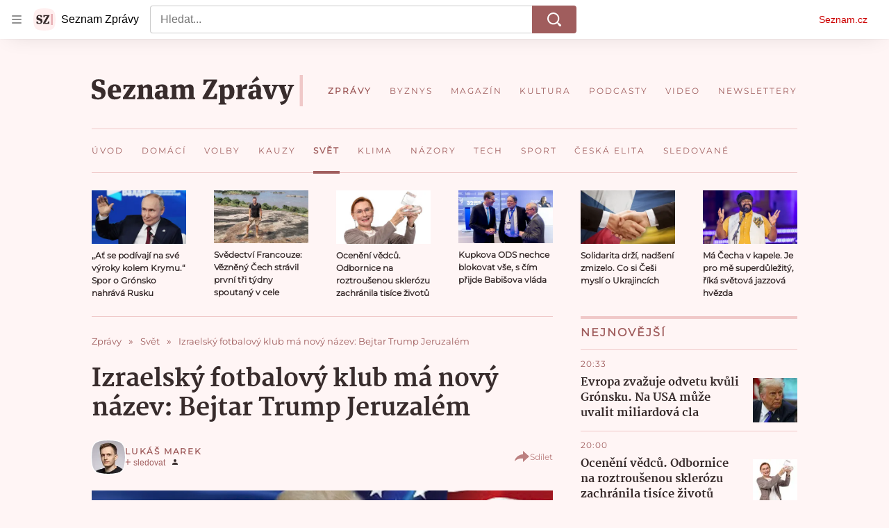

--- FILE ---
content_type: text/html; charset=utf-8
request_url: https://www.seznamzpravy.cz/clanek/izraelsky-fotbalovy-klub-ma-novy-nazev-bejtar-trump-jeruzalem-47040
body_size: 79098
content:
<!doctype html>
<html lang="cs"><head><link as="font" crossorigin="anonymous" href="https://d39-a.sdn.cz/d_39/c_static_oW_A/kPWmeC9soBDmlC1WqCeB505/3e10/martel-extrabold.woff2" rel="preload" type="font/woff2"/><link as="font" crossorigin="anonymous" href="https://d39-a.sdn.cz/d_39/c_static_oW_A/nOzqs9nZOdDqrDkVkCeB5OP/55e3/montserrat-regular-webfont.woff2" rel="preload" type="font/woff2"/><link as="font" crossorigin="anonymous" href="https://d39-a.sdn.cz/d_39/c_static_oW_A/kPWmeC9soBDmlC1WqCeB505/3e10/martel-regular.woff2" rel="preload" type="font/woff2"/><meta charSet="utf-8"/><meta content="IE=edge" http-equiv="X-UA-Compatible"/><meta name="theme-color" content="#fff5f5"/><title>Izraelský fotbalový klub má nový název: Bejtar Trump Jeruzalém - Seznam Zprávy</title><link data-ima-meta rel="canonical" href="https://www.seznamzpravy.cz/clanek/izraelsky-fotbalovy-klub-ma-novy-nazev-bejtar-trump-jeruzalem-47040" /><link data-ima-meta rel="previewimage" href="https://d39-a.sdn.cz/d_39/c_img_E_J/4ApBRQ.png?fl=cro,0,0,1920,1080%7Cres,1200,,1" /><meta data-ima-meta name="description" content="Jeden z předních izraelských fotbalových klubů Bejtar Jeruzalém si přidal do názvu jméno amerického prezidenta. Nově se jmenuje Bejtar Trump Jeruzalém, klub to oznámil na oficiálních facebookových stránkách." /><meta data-ima-meta name="keywords" content="Donald Trump, Jeruzalém, Izrael" /><meta data-ima-meta name="robots" content="index, follow" /><meta data-ima-meta name="viewport" content="width=device-width, initial-scale=1, minimum-scale=1, viewport-fit=cover" /><meta data-ima-meta name="twitter:title" content="Izraelský fotbalový klub má nový název: Bejtar Trump Jeruzalém - Seznam Zprávy" /><meta data-ima-meta name="twitter:description" content="Jeden z předních izraelských fotbalových klubů Bejtar Jeruzalém si přidal do názvu jméno amerického prezidenta. Nově se jmenuje Bejtar Trump Jeruzalém, klub to oznámil na oficiálních facebookových stránkách." /><meta data-ima-meta name="twitter:card" content="summary_large_image" /><meta data-ima-meta name="twitter:image" content="https://d39-a.sdn.cz/d_39/c_img_E_J/4ApBRQ.png?fl=cro,0,0,1920,1080%7Cres,1200,,1" /><meta data-ima-meta name="twitter:url" content="https://www.seznamzpravy.cz/clanek/izraelsky-fotbalovy-klub-ma-novy-nazev-bejtar-trump-jeruzalem-47040" /><meta data-ima-meta name="szn:age-restricted-content" content="" /><meta data-ima-meta name="szn:hp-expire" content="2018-05-15T20:09:47.000Z" /><meta data-ima-meta name="szn:galleries-image-link" content="https://api-web.seznamzpravy.cz/v1/galleries-image-link/5afa0bbdd54801530e19ebf5" /><meta data-ima-meta name="szn:permalink" content="www.seznamzpravy.cz/clanek/47040" /><meta data-ima-meta name="szn:discussionDisabled" content="true" /><meta data-ima-meta name="szn:_cls" content="ArticlePublished" /><meta data-ima-meta name="twitter:site" content="@Seznam_Zpravy" /><meta data-ima-meta name="szn:image" content="https://d39-a.sdn.cz/d_39/c_img_E_J/4ApBRQ.png?fl=cro,0,0,1920,1080%7Cres,1200,,1" /><meta data-ima-meta name="szn:imagePreviewType" content="common" /><meta data-ima-meta property="og:title" content="Izraelský fotbalový klub má nový název: Bejtar Trump Jeruzalém - Seznam Zprávy" /><meta data-ima-meta property="og:description" content="Jeden z předních izraelských fotbalových klubů Bejtar Jeruzalém si přidal do názvu jméno amerického prezidenta. Nově se jmenuje Bejtar Trump Jeruzalém, klub to oznámil na oficiálních facebookových stránkách." /><meta data-ima-meta property="og:type" content="article" /><meta data-ima-meta property="og:image" content="https://d39-a.sdn.cz/d_39/c_img_E_J/4ApBRQ.png?fl=cro,0,0,1920,1080%7Cres,1200,,1" /><meta data-ima-meta property="og:url" content="https://www.seznamzpravy.cz/clanek/izraelsky-fotbalovy-klub-ma-novy-nazev-bejtar-trump-jeruzalem-47040" />
<link crossorigin="anonymous" rel="manifest" href="https://d39-a.sdn.cz/d_39/c_static_oW_A/nOzqs9nZOdBZAD9XJCeB4qy/fbe6/site.webmanifest">
<link crossorigin="anonymous" rel="icon" href="https://d39-a.sdn.cz/d_39/c_static_oW_A/nOzqs9nZOdBZAD9XJCeB4qy/fbe6/favicon.ico" sizes="32x32">
<link crossorigin="anonymous" rel="icon" href="https://d39-a.sdn.cz/d_39/c_static_oW_A/nOzqs9nZOdBZAD9XJCeB4qy/fbe6/favicon.svg" type="image/svg+xml">
<link crossorigin="anonymous" rel="apple-touch-icon" href="https://d39-a.sdn.cz/d_39/c_static_oW_A/nOzqs9nZOdBZAD9XJCeB4qy/fbe6/apple-touch-icon.png">
<link rel="preload" href="https://d39-a.sdn.cz/d_39/c_static_gX_F/vjMGM/seznam-zpravy-logo.svg" as="image" type="image/svg+xml">
<link rel="preload" href="https://d39-a.sdn.cz/d_39/c_static_gT_F/ioiCY/seznam-zpravy-icon.svg" as="image" type="image/svg+xml">
<link rel="preconnect" href="https://d94-a.sdn.cz" />
<link rel="preconnect" href="https://d795-a.sdn.cz" />
<link rel="preconnect" href="https://d39-a.sdn.cz" />
<link rel="preconnect" href="https://api-web.seznamzpravy.cz" />
<meta name="seznam-wmt" content=k7BcT9sYgTJQhBhcrzBOrTzdZO8M0fqg><link crossorigin="crossorigin" href="https://share.seznam.cz/report/zpravy/web" rel="preconnect"/><link crossorigin="crossorigin" href="https://api-web.seznamzpravy.cz/v1" rel="preconnect"/><link as="style" href="//d39-a.sdn.cz/d_39/c_static_p7_A/nDJ4VEZEqDjvpWVrdFcLnST/17d3/static/css/app.b483ec04a824ac2d.css" rel="preload" type="text/css" /><link href="//d39-a.sdn.cz/d_39/c_static_p7_A/nDJ4VEZEqDjvpWVrdFcLnST/17d3/static/css/app.b483ec04a824ac2d.css" rel="stylesheet" onerror="this.onerror=null;this.href='/pro/static/css/app.b483ec04a824ac2d.css';" /><script id="ima-revival-settings">(function (root) {
      root.$Debug = false;
      root.$IMA = root.$IMA || {};
      $IMA.SPA = false;
      $IMA.SPAPrefetch = false;
      $IMA.$PublicPath = "//d39-a.sdn.cz/d_39/c_static_p7_A/nDJ4VEZEqDjvpWVrdFcLnST/17d3/";
      $IMA.$RequestID = "mkjazy9g-ow.z969ta9t-96d19055-e312-45c2-b70c-854a761920f8";
      $IMA.$Language = "cs";
      $IMA.$Env = "prod";
      $IMA.$Debug = false;
      $IMA.$Version = "16.0.0";
      $IMA.$App = {"externalApiUrl":"https://api-web.seznamzpravy.cz/v1","features":{"allowedABTests":true,"disableStaticContentSandbox":false,"discussionLide":true,"noIndex":false,"isWebPSupported":true,"isAvifSupported":false},"scrambleCss":{"hashTable":[["hide","tpl","ogm","el","atm","increasing","focus","mol","grey","animate","twitter","ribbon","page"],["scroll-bars","royalty-header","article-layout","content","button-primary","article-card__container","article-card__media","article-card__content","article-card__title","headline","article-card__container--is-advert","article-card__meta-information","link","specificity-override","background-container","background-container--white","background-container--red","component-title","headline-h2","component-title--has-line-after","component-title--has-line-before","button","ellipsis--single-line","ellipsis--multi-line","ellipsis--multi-line-2","ellipsis--multi-line-3","ellipsis--multi-line-4","ellipsis--multi-line-6","font-family--secondary","label--red","label--brown","label--pink","no-scroll","position-relative","text__generous--secondary","overflow","loaded","responsive","placeholder","fill","loader","loader-animation","loader-animation-black","loader-animation-white","layout-responsive","layout-fill","image","loader-center","crossdomain-service","crossdomain-service__icon","text-decorator__style--bold","text-decorator__style--italic","text-decorator__style--subscript","text-decorator__style--superscript","text-decorator__style--underline","accessibility-header","facebook-share","facebook-share__icon","avatar__icon","icon-mask__border","avatar","icon_author-placeholder","icon_author-placeholder--light","icon","label","info-link","link-icon","lock--unlocked","lock--locked","lock--unavailable","login-restricted","login-restricted__dialog","login-restricted__dialog__button","login-restricted__dialog__icon","login-restricted__dialog__text","video-media-item","video-media-item__player-container","pixel","toggle","visible","toggle--disabled","toggle__switch","toggle__input","tts-info","tts-info__icon","tts-info__login-link","tts-play-btn","tts-play-btn__play-btn","tts-play-btn__pause-btn","tts-play-btn__advert","tts-play-btn__duration","twitter-share","twitter-share__icon","video-expired-poster","video-expired-poster__expire-message-container","video-expired-poster__expire-message-icon","video-expired-poster__expire-message-text","video-loading-poster","video-loading-poster--regression","merkur-error","merkur-error__text","merkur-error__button","merkur-error__debug","merkur-placeholder","merkur-placeholder__loader","specificity","iframe-player","iframe-player__iframe","avatar-with-lock__lock","avatar-with-lock","lock","content-access-button__disabled","content-access-button__link","dialog-wrapper","discussion-link","discussion-link__icon","info-bubble","info-bubble__inside","info-bubble__icon","info-bubble__text","info-paragraph","info-paragraph__icon","screen-reader","image-placeholder--rounded-corners","image-placeholder--circular","text-placeholder","text-placeholder--big","text-placeholder--medium","text-placeholder--small","text-placeholder--w-100-p","text-placeholder--w-80-p","text-placeholder--w-60-p","text-placeholder--w-40-p","text-placeholder--w-15-p","seznam-like-button","seznam-discussion-link","seznam-discussion-link__icon","seznam-discussion-link__count","seznam-subscribe-button","expand-button","expand-button-disabled","headline-h1","headline-h3","headline-h4","headline-h5","paragraph","paragraph-align-right","media-item-image","media-item-image-caption","media-item-image-caption-box","media-item-image-caption-text","media-item-image-overlay-text","media-item-image-overlay-text-highlight","merkur-error__button--disabled","image-placeholder--color-dark","image-placeholder--color-light","image-placeholder--color-medium","text-placeholder--color-dark","text-placeholder--color-light","text-placeholder--color-medium","live-label","live-label__dot","live-label__text","advert-content","advert-container","advert","gambling-warning","gambling-warning__icon","gambling-warning__text","native-advert-wrapper","rich-content--for-article","banner__link","banner__commercial-title","banner__tag","banner__tag-title","banner__caption-text","banner__caption-author","embed","embed__accessibility","embed__accessibility--bottom","embed--fixed-height","iframe","figure__caption--hidden","figure__caption-author","figure__paid-content","media-item-image-events","figure","xpc-product","xpc-product__inactive-product","xpc-product_active-product-info__prompt-text","xpc-product_active-product-info__teaser","xpc-product_active-product-info__login-link","xpc-product_active-product-info__title","content-access-button","gallery__preview-main-image","gallery__preview-bar","gallery__preview-image","gallery__preview-image-last","gallery__preview-background","gallery__preview-foreground","gallery__preview-rest-container","gallery__preview-rest","gallery__preview-rest-icon","gallery__image-link","gallery__image-container","gallery__images-container","gallery__advert-container","gallery__expanded-container","figure__media","link-box","link-box__link","link-box__icon","link-box__text","list","li","list-ol","login-restriction-wrapper","login-restriction-wrapper__cover","login-restriction-wrapper__dialog","login-restriction-wrapper__text","login-restriction-wrapper__button","podcast-embed","podcast-embed_placeholder","podcast-embed_placeholder__header","podcast-embed_placeholder__image","podcast-embed_placeholder__play-button","poll__answer","poll__answer-text","poll__answer-result","poll__answer-percent","poll__login","poll__login-link","poll__login-icon","poll__progress-bar","poll__progress-bar-container","poll__progress-bar-block","poll__progress-bar-hundred","poll__progress-bar-thirty","poll__progress-bar-ten","poll__progress-bar-five","poll__progress-bar-one","poll__progress-bar-point-three","poll__progress-bar-point-one","poll--disabled","quiz__question","quiz__question__title","quiz__submit-wrapper","quiz__submit-button","quiz__evaluation","quiz__evaluation__title","quiz__evaluation__description","quiz__evaluation__image","quiz__evaluation__share-buttons","quiz","quiz__form--evaluated","quiz-answer__title","quiz__question__title-image","quiz-answer","quiz-answer__label","quiz-answer__radiowrapper","icon__article-molecules-radio-button","icon__article-molecules-radio-button__dot","icon__article-molecules-radio-button__border","quiz-answer__textwrapper","quiz-answer__description","quiz-answer__text-image","quiz-answer__answer-icon","icon__article-molecules-check","quiz-answer--answered","quiz-answer--correct","quiz-answer--incorrect","show-all-button","show-all-button__button","static-content__iframe-container","table","table__table","table__cell--bold","table__cell--underline","table__cell--italic","table__cell--text-left","table__cell--text-center","table__cell--text-right","video-gallery__button","video-gallery__count","video-gallery__media-image-container","video-gallery__media-image-container--selected","video-gallery__media-label","video-gallery__media-title","video-gallery__media-source","video-gallery__scroll","video-gallery__thumb","video-gallery__thumb--selected","video-gallery__media-image","video-gallery__thumbs","video-gallery__thumbs-container","video-gallery__time","video-gallery__title","video-gallery__arrow","video-gallery__scroll--next","author_content","author_content__info-wrapper","author_content--indented","author_photos","author_photos__photo","author_subscribe-btn-modal","author_subscribe-btn-modal__btn","author_subscribe-btn-modal__icon","author_subscribe-btn-modal__modal","author-badge","author-badge__name","author-badge__photo","author-badge__role","seznam-recommends-item","seznam-recommends-item__link","seznam-recommends-item__text-box","seznam-recommends-item__image","seznam-recommends-item__image-sizer","seznam-recommends-item__service-name","seznam-recommends-item__additional-type","seznam-recommends-item__title","seznam-recommends-item__label--is-advert","seznam-recommends-item__label--is-service","seznam-recommends-item__label-link","donate","donate__button","donate__button-icon","donate__question-mark","donate-promo","donate-promo__icon","donate-promo__content","donate-promo__text","dropdown-list_option-item","dropdown-list_option-item__link","dropdown-list","dropdown-list_options-wrapper","collapsible","collapsible__summary","collapsible__icon","","epub-dialog","epub-dialog__content","epub-dialog__headline","epub-dialog__icon","epub-dialog__close","epub-dialog__button","kindle-email-form","kindle-email-form__input","kindle-email-form__input--invalid","kindle-email-form__invalid","kindle-email-form__button","carousel__panel","carousel__container","carousel__container--moving","carousel__controls","carousel__controls--hidden","carousel__controls-prev","carousel__controls-next","carousel__item","carousel__item-wrapper","carousel__item-title","carousel__dot-navigation","carousel__dot-navigation-item","carousel__dot-navigation-item--active","carousel__slide-counter","carousel","lightbox","lightbox__list","lightbox__list-image","lightbox__caption","lightbox__caption--hidden","lightbox__caption-text","lightbox__caption-author","lightbox__controls","lightbox__controls-text","lightbox__controls-button","lightbox__controls-button--hidden","lightbox__controls-button--previous","lightbox__controls-button--next","lightbox__item-image","lock-label","login-wall-dialog-content","login-wall-dialog-content__icon","login-wall-dialog-content__title","login-wall-dialog-content__register","login-wall-dialog-content__register-link","paid-dialog-content","paid-dialog-content__icon","restricted-content-dialog","restricted-content-dialog--align-to-top","restricted-content-dialog--align-to-bottom","restricted-content-dialog--fix-to-window","restricted-content-dialog--static","restricted-content","xpc-product_active-product-info__author","xpc-product_active-product-info__description","xpc-product_active-product-info__unlocked","xpc-product_active-product-info__unlocked-icon","xpc-product_active-product-info__unlocked-text","xpc-product__loader-teaser","seo-footer","seo-footer__group","seo-footer__item","seo-footer__link","seo-footer__list","seo-footer__logo","seo-footer__separator","seo-footer__title","seo-footer__group--additional","epub-button","epub-button__icon","epub-button__button","epub-button__dropdown","dropdown-list__option","dropdown-list__option-link","dropdown-list--open","epub-button__shade","social-share-buttons","social-share-buttons__share-button","icon__atoms-facebook","icon__atoms-twitter","social-share-popover","social-share-popover__icon","social-share-popover__button","social-share-popover__dropdown","shared-timeline__title","shared-timeline__articles-wrapper","shared-timeline-item__link","shared-timeline-item__media","shared-timeline-item__title","shared-timeline-item__bottom-gradient","subscription-placeholder","subscription-placeholder__headline","subscription-placeholder__headline--no-image","subscription-placeholder__picture","subscription-placeholder__login","assign-email","assign-email__button","assign-email__diff-acc-prompt","edit-link","restriction-wrapper","restriction-wrapper__embed-cover","tiktok-post__wrapper","article-timeline","article-timeline-advert","article-timeline-commercial","article-content","rich-content","self-promo","advert--mobile-square","timeline-item--advert-mobile-square","advert-mobile-square","advert-mobile-square-640","figure__caption","gallery","list-ul","poll","poll__question","poll__title","poll__votes-count","quiz__form","quiz__encouragement-to-submit","quiz__encouragement-to-share","quiz__evaluation__results","quote","quote__author","quote__date","quote__footer","quote__quote","table__cell","table__cell--predefined-style-0","table__cell--predefined-style-1","table__cell--predefined-style-3","table__cell--predefined-style-4","author--multiple-authors","author_names","author_names__name","icon_author-placeholder--dark","footer-items_list-item","merkur-widget","subscription-placeholder__login--disabled","instagram-post","twitter-tweet","tweet","article-card__intro","article-card__meta-information--placeholder-mode","article-card__story-latest-posts","article-card__story-post-item","article-card__story-post-item-time","article-card__story-post-item-link","article-card__story-post-item-title","article-card__story-posts-timeline-link","card-meta","card-meta__authors-wrapper","author","crossdomain-document-link","document-links","document-links__title","document-link","document-meta","document-meta__tags","document-meta__tags--left-side","document-meta__tags--right-side","documents-list","documents-list__document","documents-list__icon","documents-list__document-title","empty-space","empty-space-1","empty-space-2","empty-space-4","empty-space-8","empty-space-16","empty-space-32","infobox","post-card","poll-wrapper","timeline-advert__image","timeline-advert__image-fill","timeline-advert__info","timeline-advert__info-icon","timeline-advert__info-text","timeline-story-advert","post-card__meta-information","post-card__title","post-card__content","post-card__title--is-in-story","post-card__title--is-not-in-story","post-card__rich-content","post-card__story-article-link","post-card--is-not-in-story","logo","timeline-item","timeline-item--with-tags","timeline-item__head","timeline-item--story","timeline-item__body","timeline-item--placeholder","timeline-separator","advert-layout","advert-sticky","advert-skyscraper","advert-sponsor","advert-really-sticky","advert-not-available","advert-align-to-top","advert-align-to-bottom","advert-fix-to-window","royalty-sidebar","advert-adaptable","advert-repeating","branding-static-advert","branding-static-advert-sklik","advert-leaderboard","advert-branding","branding-sizer--auto","text-to-speech","text-to-speech--active","text-to-speech__width-container","text-to-speech__close-button","article-author","article-author__authors-labels","article-author__info-paragraph","article-author__","article-author__button-slot-before","article-author__button-slot-after","article-author__social-wrapper","article-author__tts-wrapper","article-author-header","article-author-header--two-rows","article-author-header--large-author","article-author-header__top","article-author-header__top--column","article-author-header__top--row","article-author-header__top--multiple-authors","article-author-header__authors-labels","article-author-header__labels","article-author-header__button-slot-before","article-author-header__button-slot-after","article-author-header__social-wrapper","article-author-header__tts-wrapper","article-author-header__avatar","article-author-header__name","article-author-header__role","article-author-header__large-authors-labels","author-box","author-box__photo","author-box__actions","author-box__name","author-box__social-links","author-box__social-link","author-box__paragraph","author-box__role","author-box__bio","author-box__right-top-container","author-box__right-container","author-box__photo-with-border","icon-mask","authors-directory_author-breadcrumbs","authors-directory_author-breadcrumbs__title","authors-directory_author-breadcrumbs__letter","authors-directory_author-breadcrumbs__letter--link","authors-directory_author-breadcrumbs__letter--active","authors-directory","authors-directory__list","breadcrumb-navigation","breadcrumb-navigation__link","seznam-recommends__content","native-advert","seznam-recommends__item","headline--left","headline--center","headline--right","debug","author-xpc-products__section-title","seo-footer__seznam-logo","share-bar","share-bar__bubble","share-bar__bubble--without-like-button","share-bar__like","share-bar__discussion","share-bar__left","share-bar__right","share-bar__share","share-bar__share-buttons","share-bar__text","share-bar__text--hidden-on-mobile","subscribe","subscribe__button","subscribe-info","szn-discussion","related-tags__title","related-tags__item","related-tags__tag","leaderboard-timeline","shared-timeline__article","shared-timeline__item-placeholder","skyscraper-timeline","age-restriction-dialog","age-restriction-dialog__wrapper","age-restriction-dialog__arrow","age-restriction-dialog__body","age-restriction-dialog__body--storybook","age-restriction-dialog__content","age-restriction-dialog__logo","age-restriction-dialog__title","age-restriction-dialog_login-link","age-restriction-dialog_login-link__info","age-restriction-dialog_login-link__info-link","branding-layout","branding-loader","branding-sizer","branding-advert-code-iframe","branding-advert-creative","branding-advert-creative-background","branding-advert-iframe","branding-advert-iframe-2000","branding-page-content","branding-is-branding-shown","branding-narrow","branding__paw-container","advert-static","advert-article-sklik-outstream","content__empty","facebook-post","gallery__preview-container","social-like","article-perex","main-media","main-media__container","seznam-recommends","merkur","merkur-slot","service__icon-label","related-tags","branding","branding-advert","old-branding-advert","royalty-layout","king-mainHeader","branding-advert-narrow","king-top-content","king-middle-content","king-bottom-content","king-mainFooter","king-container","king-sidebar","actual-box","actual-box--mobile","actual-box__title","actual-box__item","actual-box__item-date","actual-box__item-body","actual-box__item-content","actual-box__item-media","actual-box__item-title","actual-box__section-link","article-layout--empty","article-container","article-header","article-header__title","article-backlink","article-backlink__arrow","article-backlink__link","article-offer","article-offer__article","article-offer__article-title","author-list","author-list__content","breadcrumb-navigation-wrapper--horizontal-line-separator","date-of-publication","date-of-publication__item","date-of-publication__date","date-of-publication__updated","desktop-menu","desktop-menu__","desktop-menu__item","desktop-menu__item--active","desktop-menu__list-container","desktop-menu__list","desktop-menu__list--bottom","desktop-menu__title","desktop-menu__list--top","desktop-menu__row","desktop-menu__row--bottom","desktop-menu__top-container","desktop-menu__logo","desktop-menu__select","desktop-menu__dropdown-list-options-wrapper","e-box","e-box__container","e-box__caption","e-box__text-box","e-box__top-article-title","e-box__top-article-title--placeholder","e-box__info-container","e-box__info","e-box__info--placeholder","e-box__meta","e-box__bottom-articles","e-box__article-cell","e-box__perex","e-box__seznam-native-caption-sizer","e-box__section-link-container","e-box__section-link","e-box__title-container","e-box__child-sections","e-box__child-section","error-disclaimer","error-disclaimer-close","error-disclaimer-clipboard-message","error-disclaimer-error-log","footer","footer__container","footer__link-list","footer__copyright-protected","footer__copyright-companies","footer__copyright-description","footer__socials-intro","footer__social-link-list","footer__social-link","footer__social-icon","footer__store-link","footer__store-link--ios","footer__store-icon","footer__store-icon--android","header","header--desktop-menu","horizontal-timeline","horizontal-timeline__content","horizontal-timeline__item","horizontal-timeline__item-media","horizontal-timeline__item-media-link","horizontal-timeline__item-content","horizontal-timeline__item-title","horizontal-timeline__item-title-link","horizontal-timeline__item-author","medium","related-documents","document-timeline","timeline_expand","timeline_expand--disabled","timeline_expand--prev","document-timeline--story","video-native","top-story","top-story__meta","top-story__authors","top-story__perex","top-story__author-placeholder","top-story__author-image-placeholder-container","top-story--placeholder","article-card","article-card__media-link","detail","error","error-content","error-title","error-text-content","error-footer","error-seznam","section","king-content","king-sidebar-container","king-middle-container","royalty-main","royalty-vendor-bottom","royalty-wideHeader","royalty-footer","royalty-branding","royalty-branding-bottom","header-topbar","advert-rectangle","king","headline-left","static-content","container","sklik"]]},"sznApiConfigs":{"currentEnv":[{"name":"zpravy","externalUrl":"https://api-web.seznamzpravy.cz/v1","apiExternalUrl":"https://api-external.seznamzpravy.cz/v1"},{"name":"novinky","externalUrl":"https://api-web.novinky.cz/v1","apiExternalUrl":"https://api-external.novinky.cz/v1"},{"name":"pocasi","externalUrl":"https://api-web.pocasi.seznam.cz/v1"},{"name":"weatherApi","externalUrl":"https://wapi.pocasi.seznam.cz/v2"},{"name":"xfeed","externalUrl":"https://api-web.clanky.seznam.cz/v1","apiExternalUrl":"https://api-external.clanky.seznam.cz/v1"},{"name":"super","externalUrl":"https://api-web.super.cz/v1","apiExternalUrl":"https://api-external.super.cz/v1"},{"name":"prozeny","externalUrl":"https://api-web.prozeny.cz/v1","apiExternalUrl":"https://api-external.prozeny.cz/v1"},{"name":"garaz","externalUrl":"https://api-web.garaz.cz/v1","apiExternalUrl":"https://api-external.garaz.cz/v1"},{"name":"sport","externalUrl":"https://api-web.sport.cz/v1","apiExternalUrl":"https://api-external.sport.cz/v1"},{"name":"blogy","externalUrl":"https://api-web.medium.seznam.cz/v1","apiExternalUrl":"https://api-external.medium.seznam.cz/v1"},{"name":"campus","externalUrl":"https://api-web.campus.seznamzpravy.cz/v1"},{"name":"seoApi","externalUrl":"https://share.seznam.cz/seoapi/public"},{"name":"xpc","externalUrl":"https://share.seznam.cz/xpc/v1/api/public"}],"prod":[{"name":"zpravy","externalUrl":"https://api-web.seznamzpravy.cz/v1","apiExternalUrl":"https://api-external.seznamzpravy.cz/v1"},{"name":"novinky","externalUrl":"https://api-web.novinky.cz/v1","apiExternalUrl":"https://api-external.novinky.cz/v1"},{"name":"pocasi","externalUrl":"https://api-web.pocasi.seznam.cz/v1"},{"name":"weatherApi","externalUrl":"https://wapi.pocasi.seznam.cz/v2"},{"name":"xfeed","externalUrl":"https://api-web.clanky.seznam.cz/v1","apiExternalUrl":"https://api-external.clanky.seznam.cz/v1"},{"name":"super","externalUrl":"https://api-web.super.cz/v1","apiExternalUrl":"https://api-external.super.cz/v1"},{"name":"prozeny","externalUrl":"https://api-web.prozeny.cz/v1","apiExternalUrl":"https://api-external.prozeny.cz/v1"},{"name":"garaz","externalUrl":"https://api-web.garaz.cz/v1","apiExternalUrl":"https://api-external.garaz.cz/v1"},{"name":"sport","externalUrl":"https://api-web.sport.cz/v1","apiExternalUrl":"https://api-external.sport.cz/v1"},{"name":"blogy","externalUrl":"https://api-web.medium.seznam.cz/v1","apiExternalUrl":"https://api-external.medium.seznam.cz/v1"},{"name":"campus","externalUrl":"https://api-web.campus.seznamzpravy.cz/v1"},{"name":"seoApi","externalUrl":"https://share.seznam.cz/seoapi/public"},{"name":"xpc","externalUrl":"https://share.seznam.cz/xpc/v1/api/public"}]},"userFlags":{"sbr":false}};
      $IMA.$Protocol = "https:";
      $IMA.$Host = "www.seznamzpravy.cz";
      $IMA.$Root = "";
      $IMA.$LanguagePartPath = "";
    })(typeof window !== 'undefined' && window !== null ? window : global);
    </script>
    <script>
      window.$IMA = window.$IMA || {};
      window.$IMA.Runner = {
        onError: function (error) {
          if (window.$Debug) {
            if (window.__IMA_HMR && window.__IMA_HMR.emitter) {
              window.__IMA_HMR.emitter.emit('error', { error: error });
            } else {
              console.error(error);
            }
          }

          fetch('https://share.seznam.cz/report/zpravy/web', {
            method: 'POST',
            headers: {
              'Content-Type': 'application/json'
            },
            body: JSON.stringify({
              $type: 'error:runner',
              referrer: document.referrer,
              url: location.href,
              params: {},
              name: error.name,
              message: error.message,
              stack: error.stack
            })
          });
        },
        onUnsupported: function () {
          fetch('https://share.seznam.cz/report/zpravy/web', {
            method: 'POST',
            headers: {
              'Content-Type': 'application/json'
            },
            body: JSON.stringify({
              $type: 'client:legacy',
              unsupported: true
            })
          });
        },
      };

      if (!window.fetch) {
        window.$IMA.Runner.scripts = ['https://d50-a.sdn.cz/d_50/c_static_gZ_D/fRbG8/js/fetch-polyfill.js'];
      }
    </script>
    <script id="ima-runner">var e;(e="undefined"!=typeof window&&null!==window?window:global).$IMA=e.$IMA||{},e.$IMA.Runner=function(e){for(var r=Object(e),n=1;n<arguments.length;n++){var t=arguments[n];if(null!=t)for(var i in t)Object.prototype.hasOwnProperty.call(t,i)&&(r[i]=t[i])}return r}({isEsVersion:!1,scriptResources:JSON.parse("{\"scripts\":[[\"//d39-a.sdn.cz/d_39/c_static_p7_A/nDJ4VEZEqDjvpWVrdFcLnST/17d3/static/js/app.bundle.79ea7dbdc44a6c4f.js\",{\"async\":\"\",\"crossorigin\":\"anonymous\",\"fallback\":\"/pro/static/js/app.bundle.79ea7dbdc44a6c4f.js\"}],[\"//d39-a.sdn.cz/d_39/c_static_p7_A/nDJ4VEZEqDjvpWVrdFcLnST/17d3/static/js/locale/cs.8f02bf3d89276c7e.js\",{\"async\":\"\",\"crossorigin\":\"anonymous\",\"fallback\":\"/pro/static/js/locale/cs.8f02bf3d89276c7e.js\"}]],\"esScripts\":[[\"//d39-a.sdn.cz/d_39/c_static_p7_A/nDJ4VEZEqDjvpWVrdFcLnST/17d3/static/js.es/app.bundle.c8804eb8175871c3.js\",{\"async\":\"\",\"crossorigin\":\"anonymous\",\"fallback\":\"/pro/static/js.es/app.bundle.c8804eb8175871c3.js\"}],[\"//d39-a.sdn.cz/d_39/c_static_p7_A/nDJ4VEZEqDjvpWVrdFcLnST/17d3/static/js.es/locale/cs.722ca59741a83a49.js\",{\"async\":\"\",\"crossorigin\":\"anonymous\",\"fallback\":\"/pro/static/js.es/locale/cs.722ca59741a83a49.js\"}]]}"),scripts:[],loadedScripts:[],testScripts:{scripts:['return typeof AbortController !== "undefined"',"return (() => { const o = { t: 1 }; return { ...o }; })() && (async () => ({}))() && !!Object.values"],esScripts:['return typeof Promise.withResolvers === "function"','return typeof Object.groupBy === "function"']},initScripts:function(){var r=e.$IMA.Runner,n=e.document.head;function t(e){try{return!!Function(e)()}catch(e){return!1}}if(r.scriptResources.esScripts&&r.testScripts.esScripts.every(t))r.isEsVersion=!0,Array.prototype.push.apply(r.scripts,r.scriptResources.esScripts);else{if(!(r.scriptResources.scripts&&r.testScripts.scripts.every(t)))return r.onUnsupported();Array.prototype.push.apply(r.scripts,r.scriptResources.scripts)}Array.isArray(r.scripts)&&r.scripts.forEach(function t(i){var o=e.document.createElement("script");if("string"==typeof i)o.src=i;else{var a=i[0],u=i[1];o.src=a,Object.keys(u).forEach(function(e){"fallback"===e&&u.fallback?o.onerror=function(){var e={};Object.keys(u).forEach(function(r){"fallback"!==r&&(e[r]=u[r])}),t([u.fallback,e])}:o.setAttribute(e,u[e])})}o.onload=function(){r.onLoad(i)},n.appendChild(o)})},run:function(){var r=e.$IMA.Runner;try{r.isEsVersion?Function(`/******/ (() => { // webpackBootstrap
/******/ 	"use strict";
/******/ 	var __webpack_modules__ = ({});
/************************************************************************/
/******/ 	// The module cache
/******/ 	var __webpack_module_cache__ = {};
/******/ 	
/******/ 	// The require function
/******/ 	function __webpack_require__(moduleId) {
/******/ 		// Check if module is in cache
/******/ 		var cachedModule = __webpack_module_cache__[moduleId];
/******/ 		if (cachedModule !== undefined) {
/******/ 			return cachedModule.exports;
/******/ 		}
/******/ 		// Create a new module (and put it into the cache)
/******/ 		var module = __webpack_module_cache__[moduleId] = {
/******/ 			id: moduleId,
/******/ 			loaded: false,
/******/ 			exports: {}
/******/ 		};
/******/ 	
/******/ 		// Execute the module function
/******/ 		__webpack_modules__[moduleId].call(module.exports, module, module.exports, __webpack_require__);
/******/ 	
/******/ 		// Flag the module as loaded
/******/ 		module.loaded = true;
/******/ 	
/******/ 		// Return the exports of the module
/******/ 		return module.exports;
/******/ 	}
/******/ 	
/******/ 	// expose the modules object (__webpack_modules__)
/******/ 	__webpack_require__.m = __webpack_modules__;
/******/ 	
/************************************************************************/
/******/ 	/* webpack/runtime/chunk loaded */
/******/ 	(() => {
/******/ 		var deferred = [];
/******/ 		__webpack_require__.O = (result, chunkIds, fn, priority) => {
/******/ 			if(chunkIds) {
/******/ 				priority = priority || 0;
/******/ 				for(var i = deferred.length; i > 0 && deferred[i - 1][2] > priority; i--) deferred[i] = deferred[i - 1];
/******/ 				deferred[i] = [chunkIds, fn, priority];
/******/ 				return;
/******/ 			}
/******/ 			var notFulfilled = Infinity;
/******/ 			for (var i = 0; i < deferred.length; i++) {
/******/ 				var [chunkIds, fn, priority] = deferred[i];
/******/ 				var fulfilled = true;
/******/ 				for (var j = 0; j < chunkIds.length; j++) {
/******/ 					if ((priority & 1 === 0 || notFulfilled >= priority) && Object.keys(__webpack_require__.O).every((key) => (__webpack_require__.O[key](chunkIds[j])))) {
/******/ 						chunkIds.splice(j--, 1);
/******/ 					} else {
/******/ 						fulfilled = false;
/******/ 						if(priority < notFulfilled) notFulfilled = priority;
/******/ 					}
/******/ 				}
/******/ 				if(fulfilled) {
/******/ 					deferred.splice(i--, 1)
/******/ 					var r = fn();
/******/ 					if (r !== undefined) result = r;
/******/ 				}
/******/ 			}
/******/ 			return result;
/******/ 		};
/******/ 	})();
/******/ 	
/******/ 	/* webpack/runtime/compat get default export */
/******/ 	(() => {
/******/ 		// getDefaultExport function for compatibility with non-harmony modules
/******/ 		__webpack_require__.n = (module) => {
/******/ 			var getter = module && module.__esModule ?
/******/ 				() => (module['default']) :
/******/ 				() => (module);
/******/ 			__webpack_require__.d(getter, { a: getter });
/******/ 			return getter;
/******/ 		};
/******/ 	})();
/******/ 	
/******/ 	/* webpack/runtime/define property getters */
/******/ 	(() => {
/******/ 		// define getter functions for harmony exports
/******/ 		__webpack_require__.d = (exports, definition) => {
/******/ 			for(var key in definition) {
/******/ 				if(__webpack_require__.o(definition, key) && !__webpack_require__.o(exports, key)) {
/******/ 					Object.defineProperty(exports, key, { enumerable: true, get: definition[key] });
/******/ 				}
/******/ 			}
/******/ 		};
/******/ 	})();
/******/ 	
/******/ 	/* webpack/runtime/ensure chunk */
/******/ 	(() => {
/******/ 		__webpack_require__.f = {};
/******/ 		// This file contains only the entry chunk.
/******/ 		// The chunk loading function for additional chunks
/******/ 		__webpack_require__.e = (chunkId) => {
/******/ 			return Promise.all(Object.keys(__webpack_require__.f).reduce((promises, key) => {
/******/ 				__webpack_require__.f[key](chunkId, promises);
/******/ 				return promises;
/******/ 			}, []));
/******/ 		};
/******/ 	})();
/******/ 	
/******/ 	/* webpack/runtime/get javascript chunk filename */
/******/ 	(() => {
/******/ 		// This function allow to reference async chunks
/******/ 		__webpack_require__.u = (chunkId) => {
/******/ 			// return url for filenames not based on template
/******/ 			if (chunkId === "vendors") return "static/js.es/chunk." + chunkId + ".9e0a184b4d4115e3.js";
/******/ 			// return url for filenames based on template
/******/ 			return undefined;
/******/ 		};
/******/ 	})();
/******/ 	
/******/ 	/* webpack/runtime/get mini-css chunk filename */
/******/ 	(() => {
/******/ 		// This function allow to reference async chunks
/******/ 		__webpack_require__.miniCssF = (chunkId) => {
/******/ 			// return url for filenames based on template
/******/ 			return undefined;
/******/ 		};
/******/ 	})();
/******/ 	
/******/ 	/* webpack/runtime/hasOwnProperty shorthand */
/******/ 	(() => {
/******/ 		__webpack_require__.o = (obj, prop) => (Object.prototype.hasOwnProperty.call(obj, prop))
/******/ 	})();
/******/ 	
/******/ 	/* webpack/runtime/load script */
/******/ 	(() => {
/******/ 		var inProgress = {};
/******/ 		var dataWebpackPrefix = "zpravy-web:";
/******/ 		// loadScript function to load a script via script tag
/******/ 		__webpack_require__.l = (url, done, key, chunkId) => {
/******/ 			if(inProgress[url]) { inProgress[url].push(done); return; }
/******/ 			var script, needAttach;
/******/ 			if(key !== undefined) {
/******/ 				var scripts = document.getElementsByTagName("script");
/******/ 				for(var i = 0; i < scripts.length; i++) {
/******/ 					var s = scripts[i];
/******/ 					if(s.getAttribute("src") == url || s.getAttribute("data-webpack") == dataWebpackPrefix + key) { script = s; break; }
/******/ 				}
/******/ 			}
/******/ 			if(!script) {
/******/ 				needAttach = true;
/******/ 				script = document.createElement('script');
/******/ 		
/******/ 				script.charset = 'utf-8';
/******/ 				if (__webpack_require__.nc) {
/******/ 					script.setAttribute("nonce", __webpack_require__.nc);
/******/ 				}
/******/ 				script.setAttribute("data-webpack", dataWebpackPrefix + key);
/******/ 		
/******/ 				script.src = url;
/******/ 			}
/******/ 			inProgress[url] = [done];
/******/ 			var onScriptComplete = (prev, event) => {
/******/ 				// avoid mem leaks in IE.
/******/ 				script.onerror = script.onload = null;
/******/ 				clearTimeout(timeout);
/******/ 				var doneFns = inProgress[url];
/******/ 				delete inProgress[url];
/******/ 				script.parentNode && script.parentNode.removeChild(script);
/******/ 				doneFns && doneFns.forEach((fn) => (fn(event)));
/******/ 				if(prev) return prev(event);
/******/ 			}
/******/ 			var timeout = setTimeout(onScriptComplete.bind(null, undefined, { type: 'timeout', target: script }), 120000);
/******/ 			script.onerror = onScriptComplete.bind(null, script.onerror);
/******/ 			script.onload = onScriptComplete.bind(null, script.onload);
/******/ 			needAttach && document.head.appendChild(script);
/******/ 		};
/******/ 	})();
/******/ 	
/******/ 	/* webpack/runtime/make namespace object */
/******/ 	(() => {
/******/ 		// define __esModule on exports
/******/ 		__webpack_require__.r = (exports) => {
/******/ 			if(typeof Symbol !== 'undefined' && Symbol.toStringTag) {
/******/ 				Object.defineProperty(exports, Symbol.toStringTag, { value: 'Module' });
/******/ 			}
/******/ 			Object.defineProperty(exports, '__esModule', { value: true });
/******/ 		};
/******/ 	})();
/******/ 	
/******/ 	/* webpack/runtime/node module decorator */
/******/ 	(() => {
/******/ 		__webpack_require__.nmd = (module) => {
/******/ 			module.paths = [];
/******/ 			if (!module.children) module.children = [];
/******/ 			return module;
/******/ 		};
/******/ 	})();
/******/ 	
/******/ 	/* webpack/runtime/publicPath */
/******/ 	(() => {
/******/ 		__webpack_require__.p = "/pro/";
/******/ 	})();
/******/ 	
/******/ 	/* webpack/runtime/jsonp chunk loading */
/******/ 	(() => {
/******/ 		// no baseURI
/******/ 		
/******/ 		// object to store loaded and loading chunks
/******/ 		// undefined = chunk not loaded, null = chunk preloaded/prefetched
/******/ 		// [resolve, reject, Promise] = chunk loading, 0 = chunk loaded
/******/ 		var installedChunks = {
/******/ 			"runtime": 0
/******/ 		};
/******/ 		
/******/ 		__webpack_require__.f.j = (chunkId, promises) => {
/******/ 				// JSONP chunk loading for javascript
/******/ 				var installedChunkData = __webpack_require__.o(installedChunks, chunkId) ? installedChunks[chunkId] : undefined;
/******/ 				if(installedChunkData !== 0) { // 0 means "already installed".
/******/ 		
/******/ 					// a Promise means "currently loading".
/******/ 					if(installedChunkData) {
/******/ 						promises.push(installedChunkData[2]);
/******/ 					} else {
/******/ 						if("runtime" != chunkId) {
/******/ 							// setup Promise in chunk cache
/******/ 							var promise = new Promise((resolve, reject) => (installedChunkData = installedChunks[chunkId] = [resolve, reject]));
/******/ 							promises.push(installedChunkData[2] = promise);
/******/ 		
/******/ 							// start chunk loading
/******/ 							var url = __webpack_require__.p + __webpack_require__.u(chunkId);
/******/ 							// create error before stack unwound to get useful stacktrace later
/******/ 							var error = new Error();
/******/ 							var loadingEnded = (event) => {
/******/ 								if(__webpack_require__.o(installedChunks, chunkId)) {
/******/ 									installedChunkData = installedChunks[chunkId];
/******/ 									if(installedChunkData !== 0) installedChunks[chunkId] = undefined;
/******/ 									if(installedChunkData) {
/******/ 										var errorType = event && (event.type === 'load' ? 'missing' : event.type);
/******/ 										var realSrc = event && event.target && event.target.src;
/******/ 										error.message = 'Loading chunk ' + chunkId + ' failed.\\n(' + errorType + ': ' + realSrc + ')';
/******/ 										error.name = 'ChunkLoadError';
/******/ 										error.type = errorType;
/******/ 										error.request = realSrc;
/******/ 										installedChunkData[1](error);
/******/ 									}
/******/ 								}
/******/ 							};
/******/ 							__webpack_require__.l(url, loadingEnded, "chunk-" + chunkId, chunkId);
/******/ 						} else installedChunks[chunkId] = 0;
/******/ 					}
/******/ 				}
/******/ 		};
/******/ 		
/******/ 		// no prefetching
/******/ 		
/******/ 		// no preloaded
/******/ 		
/******/ 		// no HMR
/******/ 		
/******/ 		// no HMR manifest
/******/ 		
/******/ 		__webpack_require__.O.j = (chunkId) => (installedChunks[chunkId] === 0);
/******/ 		
/******/ 		// install a JSONP callback for chunk loading
/******/ 		var webpackJsonpCallback = (parentChunkLoadingFunction, data) => {
/******/ 			var [chunkIds, moreModules, runtime] = data;
/******/ 			// add "moreModules" to the modules object,
/******/ 			// then flag all "chunkIds" as loaded and fire callback
/******/ 			var moduleId, chunkId, i = 0;
/******/ 			if(chunkIds.some((id) => (installedChunks[id] !== 0))) {
/******/ 				for(moduleId in moreModules) {
/******/ 					if(__webpack_require__.o(moreModules, moduleId)) {
/******/ 						__webpack_require__.m[moduleId] = moreModules[moduleId];
/******/ 					}
/******/ 				}
/******/ 				if(runtime) var result = runtime(__webpack_require__);
/******/ 			}
/******/ 			if(parentChunkLoadingFunction) parentChunkLoadingFunction(data);
/******/ 			for(;i < chunkIds.length; i++) {
/******/ 				chunkId = chunkIds[i];
/******/ 				if(__webpack_require__.o(installedChunks, chunkId) && installedChunks[chunkId]) {
/******/ 					installedChunks[chunkId][0]();
/******/ 				}
/******/ 				installedChunks[chunkId] = 0;
/******/ 			}
/******/ 			return __webpack_require__.O(result);
/******/ 		}
/******/ 		
/******/ 		var chunkLoadingGlobal = globalThis["webpackChunkzpravy_web"] = globalThis["webpackChunkzpravy_web"] || [];
/******/ 		chunkLoadingGlobal.forEach(webpackJsonpCallback.bind(null, 0));
/******/ 		chunkLoadingGlobal.push = webpackJsonpCallback.bind(null, chunkLoadingGlobal.push.bind(chunkLoadingGlobal));
/******/ 	})();
/******/ 	
/************************************************************************/
/******/ 	
/******/ 	
/******/ })()
;`)():Function(`/******/ (() => { // webpackBootstrap
/******/ 	"use strict";
/******/ 	var __webpack_modules__ = ({});
/************************************************************************/
/******/ 	// The module cache
/******/ 	var __webpack_module_cache__ = {};
/******/ 	
/******/ 	// The require function
/******/ 	function __webpack_require__(moduleId) {
/******/ 		// Check if module is in cache
/******/ 		var cachedModule = __webpack_module_cache__[moduleId];
/******/ 		if (cachedModule !== undefined) {
/******/ 			return cachedModule.exports;
/******/ 		}
/******/ 		// Create a new module (and put it into the cache)
/******/ 		var module = __webpack_module_cache__[moduleId] = {
/******/ 			id: moduleId,
/******/ 			loaded: false,
/******/ 			exports: {}
/******/ 		};
/******/ 	
/******/ 		// Execute the module function
/******/ 		__webpack_modules__[moduleId].call(module.exports, module, module.exports, __webpack_require__);
/******/ 	
/******/ 		// Flag the module as loaded
/******/ 		module.loaded = true;
/******/ 	
/******/ 		// Return the exports of the module
/******/ 		return module.exports;
/******/ 	}
/******/ 	
/******/ 	// expose the modules object (__webpack_modules__)
/******/ 	__webpack_require__.m = __webpack_modules__;
/******/ 	
/************************************************************************/
/******/ 	/* webpack/runtime/chunk loaded */
/******/ 	(() => {
/******/ 		var deferred = [];
/******/ 		__webpack_require__.O = (result, chunkIds, fn, priority) => {
/******/ 			if(chunkIds) {
/******/ 				priority = priority || 0;
/******/ 				for(var i = deferred.length; i > 0 && deferred[i - 1][2] > priority; i--) deferred[i] = deferred[i - 1];
/******/ 				deferred[i] = [chunkIds, fn, priority];
/******/ 				return;
/******/ 			}
/******/ 			var notFulfilled = Infinity;
/******/ 			for (var i = 0; i < deferred.length; i++) {
/******/ 				var [chunkIds, fn, priority] = deferred[i];
/******/ 				var fulfilled = true;
/******/ 				for (var j = 0; j < chunkIds.length; j++) {
/******/ 					if ((priority & 1 === 0 || notFulfilled >= priority) && Object.keys(__webpack_require__.O).every((key) => (__webpack_require__.O[key](chunkIds[j])))) {
/******/ 						chunkIds.splice(j--, 1);
/******/ 					} else {
/******/ 						fulfilled = false;
/******/ 						if(priority < notFulfilled) notFulfilled = priority;
/******/ 					}
/******/ 				}
/******/ 				if(fulfilled) {
/******/ 					deferred.splice(i--, 1)
/******/ 					var r = fn();
/******/ 					if (r !== undefined) result = r;
/******/ 				}
/******/ 			}
/******/ 			return result;
/******/ 		};
/******/ 	})();
/******/ 	
/******/ 	/* webpack/runtime/compat get default export */
/******/ 	(() => {
/******/ 		// getDefaultExport function for compatibility with non-harmony modules
/******/ 		__webpack_require__.n = (module) => {
/******/ 			var getter = module && module.__esModule ?
/******/ 				() => (module['default']) :
/******/ 				() => (module);
/******/ 			__webpack_require__.d(getter, { a: getter });
/******/ 			return getter;
/******/ 		};
/******/ 	})();
/******/ 	
/******/ 	/* webpack/runtime/define property getters */
/******/ 	(() => {
/******/ 		// define getter functions for harmony exports
/******/ 		__webpack_require__.d = (exports, definition) => {
/******/ 			for(var key in definition) {
/******/ 				if(__webpack_require__.o(definition, key) && !__webpack_require__.o(exports, key)) {
/******/ 					Object.defineProperty(exports, key, { enumerable: true, get: definition[key] });
/******/ 				}
/******/ 			}
/******/ 		};
/******/ 	})();
/******/ 	
/******/ 	/* webpack/runtime/ensure chunk */
/******/ 	(() => {
/******/ 		__webpack_require__.f = {};
/******/ 		// This file contains only the entry chunk.
/******/ 		// The chunk loading function for additional chunks
/******/ 		__webpack_require__.e = (chunkId) => {
/******/ 			return Promise.all(Object.keys(__webpack_require__.f).reduce((promises, key) => {
/******/ 				__webpack_require__.f[key](chunkId, promises);
/******/ 				return promises;
/******/ 			}, []));
/******/ 		};
/******/ 	})();
/******/ 	
/******/ 	/* webpack/runtime/get javascript chunk filename */
/******/ 	(() => {
/******/ 		// This function allow to reference async chunks
/******/ 		__webpack_require__.u = (chunkId) => {
/******/ 			// return url for filenames not based on template
/******/ 			if (chunkId === "vendors") return "static/js/chunk." + chunkId + ".c4510c155e05eede.js";
/******/ 			// return url for filenames based on template
/******/ 			return undefined;
/******/ 		};
/******/ 	})();
/******/ 	
/******/ 	/* webpack/runtime/global */
/******/ 	(() => {
/******/ 		__webpack_require__.g = (function() {
/******/ 			if (typeof globalThis === 'object') return globalThis;
/******/ 			try {
/******/ 				return this || new Function('return this')();
/******/ 			} catch (e) {
/******/ 				if (typeof window === 'object') return window;
/******/ 			}
/******/ 		})();
/******/ 	})();
/******/ 	
/******/ 	/* webpack/runtime/hasOwnProperty shorthand */
/******/ 	(() => {
/******/ 		__webpack_require__.o = (obj, prop) => (Object.prototype.hasOwnProperty.call(obj, prop))
/******/ 	})();
/******/ 	
/******/ 	/* webpack/runtime/load script */
/******/ 	(() => {
/******/ 		var inProgress = {};
/******/ 		var dataWebpackPrefix = "zpravy-web:";
/******/ 		// loadScript function to load a script via script tag
/******/ 		__webpack_require__.l = (url, done, key, chunkId) => {
/******/ 			if(inProgress[url]) { inProgress[url].push(done); return; }
/******/ 			var script, needAttach;
/******/ 			if(key !== undefined) {
/******/ 				var scripts = document.getElementsByTagName("script");
/******/ 				for(var i = 0; i < scripts.length; i++) {
/******/ 					var s = scripts[i];
/******/ 					if(s.getAttribute("src") == url || s.getAttribute("data-webpack") == dataWebpackPrefix + key) { script = s; break; }
/******/ 				}
/******/ 			}
/******/ 			if(!script) {
/******/ 				needAttach = true;
/******/ 				script = document.createElement('script');
/******/ 		
/******/ 				script.charset = 'utf-8';
/******/ 				if (__webpack_require__.nc) {
/******/ 					script.setAttribute("nonce", __webpack_require__.nc);
/******/ 				}
/******/ 				script.setAttribute("data-webpack", dataWebpackPrefix + key);
/******/ 		
/******/ 				script.src = url;
/******/ 			}
/******/ 			inProgress[url] = [done];
/******/ 			var onScriptComplete = (prev, event) => {
/******/ 				// avoid mem leaks in IE.
/******/ 				script.onerror = script.onload = null;
/******/ 				clearTimeout(timeout);
/******/ 				var doneFns = inProgress[url];
/******/ 				delete inProgress[url];
/******/ 				script.parentNode && script.parentNode.removeChild(script);
/******/ 				doneFns && doneFns.forEach((fn) => (fn(event)));
/******/ 				if(prev) return prev(event);
/******/ 			}
/******/ 			var timeout = setTimeout(onScriptComplete.bind(null, undefined, { type: 'timeout', target: script }), 120000);
/******/ 			script.onerror = onScriptComplete.bind(null, script.onerror);
/******/ 			script.onload = onScriptComplete.bind(null, script.onload);
/******/ 			needAttach && document.head.appendChild(script);
/******/ 		};
/******/ 	})();
/******/ 	
/******/ 	/* webpack/runtime/make namespace object */
/******/ 	(() => {
/******/ 		// define __esModule on exports
/******/ 		__webpack_require__.r = (exports) => {
/******/ 			if(typeof Symbol !== 'undefined' && Symbol.toStringTag) {
/******/ 				Object.defineProperty(exports, Symbol.toStringTag, { value: 'Module' });
/******/ 			}
/******/ 			Object.defineProperty(exports, '__esModule', { value: true });
/******/ 		};
/******/ 	})();
/******/ 	
/******/ 	/* webpack/runtime/node module decorator */
/******/ 	(() => {
/******/ 		__webpack_require__.nmd = (module) => {
/******/ 			module.paths = [];
/******/ 			if (!module.children) module.children = [];
/******/ 			return module;
/******/ 		};
/******/ 	})();
/******/ 	
/******/ 	/* webpack/runtime/publicPath */
/******/ 	(() => {
/******/ 		__webpack_require__.p = "/pro/";
/******/ 	})();
/******/ 	
/******/ 	/* webpack/runtime/jsonp chunk loading */
/******/ 	(() => {
/******/ 		// no baseURI
/******/ 		
/******/ 		// object to store loaded and loading chunks
/******/ 		// undefined = chunk not loaded, null = chunk preloaded/prefetched
/******/ 		// [resolve, reject, Promise] = chunk loading, 0 = chunk loaded
/******/ 		var installedChunks = {
/******/ 			"runtime": 0
/******/ 		};
/******/ 		
/******/ 		__webpack_require__.f.j = (chunkId, promises) => {
/******/ 				// JSONP chunk loading for javascript
/******/ 				var installedChunkData = __webpack_require__.o(installedChunks, chunkId) ? installedChunks[chunkId] : undefined;
/******/ 				if(installedChunkData !== 0) { // 0 means "already installed".
/******/ 		
/******/ 					// a Promise means "currently loading".
/******/ 					if(installedChunkData) {
/******/ 						promises.push(installedChunkData[2]);
/******/ 					} else {
/******/ 						if("runtime" != chunkId) {
/******/ 							// setup Promise in chunk cache
/******/ 							var promise = new Promise((resolve, reject) => (installedChunkData = installedChunks[chunkId] = [resolve, reject]));
/******/ 							promises.push(installedChunkData[2] = promise);
/******/ 		
/******/ 							// start chunk loading
/******/ 							var url = __webpack_require__.p + __webpack_require__.u(chunkId);
/******/ 							// create error before stack unwound to get useful stacktrace later
/******/ 							var error = new Error();
/******/ 							var loadingEnded = (event) => {
/******/ 								if(__webpack_require__.o(installedChunks, chunkId)) {
/******/ 									installedChunkData = installedChunks[chunkId];
/******/ 									if(installedChunkData !== 0) installedChunks[chunkId] = undefined;
/******/ 									if(installedChunkData) {
/******/ 										var errorType = event && (event.type === 'load' ? 'missing' : event.type);
/******/ 										var realSrc = event && event.target && event.target.src;
/******/ 										error.message = 'Loading chunk ' + chunkId + ' failed.\\n(' + errorType + ': ' + realSrc + ')';
/******/ 										error.name = 'ChunkLoadError';
/******/ 										error.type = errorType;
/******/ 										error.request = realSrc;
/******/ 										installedChunkData[1](error);
/******/ 									}
/******/ 								}
/******/ 							};
/******/ 							__webpack_require__.l(url, loadingEnded, "chunk-" + chunkId, chunkId);
/******/ 						} else installedChunks[chunkId] = 0;
/******/ 					}
/******/ 				}
/******/ 		};
/******/ 		
/******/ 		// no prefetching
/******/ 		
/******/ 		// no preloaded
/******/ 		
/******/ 		// no HMR
/******/ 		
/******/ 		// no HMR manifest
/******/ 		
/******/ 		__webpack_require__.O.j = (chunkId) => (installedChunks[chunkId] === 0);
/******/ 		
/******/ 		// install a JSONP callback for chunk loading
/******/ 		var webpackJsonpCallback = (parentChunkLoadingFunction, data) => {
/******/ 			var [chunkIds, moreModules, runtime] = data;
/******/ 			// add "moreModules" to the modules object,
/******/ 			// then flag all "chunkIds" as loaded and fire callback
/******/ 			var moduleId, chunkId, i = 0;
/******/ 			if(chunkIds.some((id) => (installedChunks[id] !== 0))) {
/******/ 				for(moduleId in moreModules) {
/******/ 					if(__webpack_require__.o(moreModules, moduleId)) {
/******/ 						__webpack_require__.m[moduleId] = moreModules[moduleId];
/******/ 					}
/******/ 				}
/******/ 				if(runtime) var result = runtime(__webpack_require__);
/******/ 			}
/******/ 			if(parentChunkLoadingFunction) parentChunkLoadingFunction(data);
/******/ 			for(;i < chunkIds.length; i++) {
/******/ 				chunkId = chunkIds[i];
/******/ 				if(__webpack_require__.o(installedChunks, chunkId) && installedChunks[chunkId]) {
/******/ 					installedChunks[chunkId][0]();
/******/ 				}
/******/ 				installedChunks[chunkId] = 0;
/******/ 			}
/******/ 			return __webpack_require__.O(result);
/******/ 		}
/******/ 		
/******/ 		var chunkLoadingGlobal = self["webpackChunkzpravy_web"] = self["webpackChunkzpravy_web"] || [];
/******/ 		chunkLoadingGlobal.forEach(webpackJsonpCallback.bind(null, 0));
/******/ 		chunkLoadingGlobal.push = webpackJsonpCallback.bind(null, chunkLoadingGlobal.push.bind(chunkLoadingGlobal));
/******/ 	})();
/******/ 	
/************************************************************************/
/******/ 	
/******/ 	
/******/ })()
;`)(),r.onRun()}catch(e){r.onError(e)}},onLoad:function(r){var n=e.$IMA.Runner;n.loadedScripts.push("string"==typeof r?r:r[0]),n.scripts.length===n.loadedScripts.length&&n.run()},onError:function(e){console.error("IMA Runner ERROR:",e),window.__IMA_HMR&&window.__IMA_HMR.emitter&&window.$Debug&&window.__IMA_HMR.emitter.emit("error",{error:e})},onUnsupported:function(){console.warn("Unsupported environment, the app runtime was not executed.")},onRun:function(){}},e.$IMA.Runner||{}),e.$IMA.Runner.initScripts(),Object.seal(e.$IMA.Runner);</script></head><body><div id="fb-root"></div><div id="scripts">
		<script>
			var ecmaVersion = 'legacy';
			var testFunction = function(snippet) {
				try {
					const fn = new Function(snippet);

					return !!fn();
				} catch (e) {
					return false;
				}
			};

			// https://caniuse.com/?search=es2018
			if (
				testFunction(
					'return (() => { const o = { t: 1 }; return { ...o }; })() && (async () => ({}))()'
				) &&
				!!Object.values
			) {
				ecmaVersion = 'es2018';
			}

			// https://caniuse.com/?search=es2019
			if (testFunction('return typeof Object.fromEntries === "function"')) {
				ecmaVersion = 'es2019';
			}

			// https://caniuse.com/?search=es2020
			if (
				testFunction(
					'return (() => { const o = { t: { q: true } }; return o?.t?.q && (o?.a?.q ?? true); })()'
				) &&
				testFunction('return typeof Promise.allSettled === "function"') &&
				testFunction('return typeof globalThis !== "undefined"') &&
				testFunction('return typeof 9007199254740991n === "bigint"')
			) {
				ecmaVersion = 'es2020';
			}

			// https://caniuse.com/?search=es2021
			if (testFunction('return new FinalizationRegistry(() => {})')) {
				ecmaVersion = 'es2021';
			}

			// https://caniuse.com/?search=es2022
			if (testFunction('return Object.hasOwn({a:1}, "a")')) {
				ecmaVersion = 'es2022';
			}

			// https://caniuse.com/?search=es2023
			if (testFunction('return [1,1].findLast(e => e === 1)')) {
				ecmaVersion = 'es2023';
			}

			// https://ecma-international.org/publications-and-standards/standards/ecma-262/
			// https://dev.to/rajusaha/new-feature-in-ecmascript-2024-groupby-582g
			if (testFunction('return typeof Promise.withResolvers === "function"') && testFunction('return typeof Object.groupBy === "function"')) {
				ecmaVersion = 'es2024';
			}

			fetch('https://share.seznam.cz/report/zpravy/web', {
				method: 'POST',
				headers: {
					'Content-Type': 'application/json'
				},
				body: JSON.stringify({
					$type: ecmaVersion
				})
			});
		</script>

		</div><div id="szn-clanky"><div class="m_lX skin-apple view-adapter" data-dot="page-detail" data-dot-data="{&quot;section&quot;:&quot;article&quot;}" data-e2e="page-detail"><div class="ogm-ribbon" data-dot="ogm-ribbon" style="height:56px"><style>.szn-suggest-list--dark{--color-box-background: #333;--color-box-border: #555;--color-element-background: #555;--color-text: #f0f0f0;--color-text-metadata: #999;--color-bakground-metadata: #fff;--color-button: #f0f0f0;--color-miniapp-label: #999;--color-label: #999}.szn-suggest-list--light,.szn-suggest-list--system{--color-box-background: #fff;--color-box-border: #eee;--color-element-background: #eee;--color-text: #111;--color-text-metadata: #999;--color-bakground-metadata: #fff;--color-button: #111;--color-miniapp-label: #999;--color-label: #999}@media (prefers-color-scheme: dark){.szn-suggest-list--system{--color-box-background: #333;--color-box-border: #555;--color-element-background: #555;--color-text: #f0f0f0;--color-text-metadata: #999;--color-bakground-metadata: #fff;--color-button: #f0f0f0;--color-miniapp-label: #999;--color-label: #999}}.szn-suggest-list{position:relative;z-index:401;font-family:Arial CE,Arial,Helvetica CE,Helvetica,sans-serif}.szn-suggest-list--overlay-off{position:relative;z-index:401}.szn-suggest-list__overlay{position:absolute;inset:0;z-index:400;min-width:100%;min-height:100%;background-color:transparent;opacity:0}.szn-suggest-list__overlay__cover{position:relative;inset:0;z-index:400;min-width:100%;min-height:100%;background-color:#000}@keyframes fadeOut{0%{opacity:1}to{opacity:0}}@keyframes fadeIn{0%{opacity:0}to{opacity:1}}.szn-suggest-list__list{margin:0;padding:0;list-style:none}.szn-suggest-list__list--boxed{border:1px solid #eee;border-radius:4px;overflow:hidden;background-color:#fff;box-shadow:0 2px 4px #0003}.szn-suggest-list__item{margin:0;padding:10px 12px}.szn-suggest-list__item--indented{padding-left:56px}.szn-suggest-list__item--text{padding-top:4px;padding-bottom:4px;cursor:pointer}.szn-suggest-list__item--text:first-child{margin-top:8px}.szn-suggest-list__item--text:last-child{margin-bottom:8px}.szn-suggest-list__item--text.szn-suggest-list__item--selected{background-color:#eee}.szn-suggest-list__text{display:flex;flex-flow:row nowrap;justify-content:flex-start}@supports (display: -webkit-box){.szn-suggest-list__text{min-height:36px;overflow:hidden;align-items:center}}.szn-suggest-list__text-value{display:inline-block;margin:4px 0;max-width:calc(100% - 50px);flex-shrink:0;overflow:hidden;font-size:16px;font-weight:700;line-height:36px;color:#111;white-space:nowrap}.szn-suggest-list__text-value--short{max-width:calc(100% - 82px);text-overflow:ellipsis}@supports (display: -webkit-box){.szn-suggest-list__text-value{display:-webkit-box;-webkit-line-clamp:2;-webkit-box-orient:vertical;line-height:18px;white-space:normal;text-overflow:ellipsis}}.szn-suggest-list__text-value--emphasized{font-weight:400}.szn-suggest-list__text-metadata--text{display:inline-block;overflow:hidden;font-size:14px;line-height:36px;color:#999;white-space:nowrap;text-overflow:ellipsis}.szn-suggest-list__text-metadata--image{display:inline-block;border-radius:8px;width:32px;height:32px;flex-shrink:0;overflow:hidden;background-position:center center;background-size:cover;background-repeat:no-repeat}.szn-suggest-list__text-metadata--image--dark{opacity:.9}.szn-suggest-list__text-metadata--image--rounded{border-radius:50%}.szn-suggest-list__text-metadata--leading{display:inline-block;margin-right:12px;width:32px;height:32px;flex-shrink:0;overflow:hidden}.szn-suggest-list__text-metadata-container{display:flex;height:36px;flex-grow:1;overflow:hidden;flex-wrap:wrap;justify-content:space-between;white-space:nowrap}.szn-suggest-list__text-bottom-metadata-container{display:flex;margin-top:2px;height:16px;flex-grow:1;overflow:hidden;flex-wrap:wrap;justify-content:space-between;align-items:flex-end}.szn-suggest-list__text-metadata--bottom{padding:2px 0;height:16px;font-weight:400;line-height:12px}.szn-suggest-list__text-bottom-metadata-container .szn-suggest-list__text-metadata--bottom{font-size:12px}.szn-suggest-list__text-metadata-container--prioritize-aside-meta-data{flex-direction:row-reverse}.szn-suggest-list__text-metadata--trailing{margin-left:8px;max-width:calc(100% - 8px);flex:0 0 auto}.szn-suggest-list__text-button+.szn-suggest-list__text-metadata--trailing{max-width:calc(100% - 40px)}.szn-suggest-list__text-metadata--text.szn-suggest-list__text-metadata--trailing:before{content:"\2013  "}.szn-suggest-list__text-metadata--aside{margin-left:8px;flex:0 0 auto;text-align:right}.szn-suggest-list__text-button{display:flex;margin:auto 4px;border:none;border-radius:50%;min-width:32px;min-height:32px;justify-content:center;align-items:center;background:none;cursor:pointer;opacity:.4}.szn-suggest-list__text-button svg{fill:#111}.szn-suggest-list__text-button:hover{opacity:1}.szn-suggest-list__text-button-icon{width:13px;height:13px}.szn-suggest-list__miniapp-label{display:block;margin:0 0 8px;font-size:14px;line-height:20px;color:#999}.szn-suggest-list__miniapp-value{display:block;margin:0;font-size:16px;font-weight:700;line-height:20px;color:#111}.szn-suggest-list__item--miniapp{border-top:1px solid #eee;border-bottom:1px solid #eee}.szn-suggest-list__item--miniapp:first-child{border-top:none}.szn-suggest-list__item--miniapp:last-child{border-bottom:none}.szn-suggest-list__item--miniapp+.szn-suggest-list__item--miniapp{border-top:none}.szn-suggest-list__item--label{padding-top:4px;padding-bottom:4px}.szn-suggest-list__item--label:first-child{margin-top:8px}.szn-suggest-list__item--label:last-child{margin-bottom:8px}.szn-suggest-list__label-value{display:block;margin:0;font-size:14px;line-height:20px;color:#999;white-space:nowrap}.szn-suggest-list__tiled-list{margin-bottom:8px;overflow-x:auto}.szn-suggest-list__tiled-list ul{display:inline-flex;margin:0 6px 0 8px;padding:0;overflow-x:auto;list-style:none}.szn-suggest-list__tiled-item{display:inline-block;position:relative;box-sizing:border-box;padding:8px;width:120px;cursor:pointer}.szn-suggest-list__tiled-text-value{display:inline-block;margin-top:8px;max-width:100%;flex-shrink:0;overflow:hidden;font-size:14px;font-weight:700;line-height:36px;text-align:left;color:#111;white-space:nowrap}.szn-suggest-list__tiled-text-value--emphasized{font-weight:400}@supports (display: -webkit-box){.szn-suggest-list__tiled-text-value{display:-webkit-box;-webkit-line-clamp:2;-webkit-box-orient:vertical;line-height:18px;white-space:normal;text-overflow:ellipsis}}.szn-suggest-list__tiled-item.szn-suggest-list__item--selected{border-radius:4px;background-color:#eee}.szn-suggest-list__tiled-text-metadata{margin:0;border-radius:8px;width:104px;height:104px;flex-shrink:0;overflow:hidden;background-color:#fff;opacity:.9}.szn-suggest-list__tiled-text-metadata--image{display:block;width:104px;height:104px;background-position:center center;background-size:contain;background-repeat:no-repeat;mix-blend-mode:multiply}@supports (display: var(--prop)){.szn-suggest-list__list--boxed{border:1px solid var(--color-box-border);background-color:var(--color-box-background)}.szn-suggest-list__item--text.szn-suggest-list__item--selected{background-color:var(--color-element-background)}.szn-suggest-list__text-value{color:var(--color-text)}.szn-suggest-list__text-metadata--text{color:var(--color-text-metadata)}.szn-suggest-list__text-button svg{fill:var(--color-button)}.szn-suggest-list__miniapp-label{color:var(--color-miniapp-label)}.szn-suggest-list__miniapp-value{color:var(--color-text)}.szn-suggest-list__item--miniapp{border-top:1px solid var(--color-box-border);border-bottom:1px solid var(--color-box-border)}.szn-suggest-list__label-value{color:var(--color-label)}.szn-suggest-list__tiled-text-value{color:var(--color-text)}.szn-suggest-list__tiled-item.szn-suggest-list__item--selected{background-color:var(--color-element-background)}.szn-suggest-list__tiled-text-metadata{background-color:var(--color-bakground-metadata)}}.szn-suggest-list__item--buttons{display:flex;margin-top:auto;padding-bottom:24px;justify-content:center;gap:16px}.szn-suggest-list__button{border:0;border-radius:100px;padding:8px 16px;justify-content:center;font-weight:700;background:#f4f4f4}.szn-suggest-list__button:hover{color:var(--color-text)}.szn-mobile-input-with-suggest-list--dark{--color-input-background: #333;--color-input-shadow: #111;--color-text: #f0f0f0;--color-text-placeholder: #999;--color-box-background: #333;--color-button-primary: #c00;--color-button-search: #f0f0f0;--color-button-roundedBackground: #eee;--color-button-close: #000;--color-button-clear: #999;--color-button-back: #f0f0f0;--color-button-disabled: #999}.szn-mobile-input-with-suggest-list--light,.szn-mobile-input-with-suggest-list--system{--color-input-background: #fff;--color-input-shadow: #ccc;--color-text: #111;--color-text-placeholder: #999;--color-box-background: #fff;--color-button-primary: #c00;--color-button-search: #f0f0f0;--color-button-roundedBackground: #eee;--color-button-close: #000;--color-button-clear: #999;--color-button-back: #111;--color-button-disabled: #999}@media (prefers-color-scheme: dark){.szn-mobile-input-with-suggest-list--system{--color-input-background: #333;--color-input-shadow: #111;--color-text: #f0f0f0;--color-text-placeholder: #999;--color-box-background: #333;--color-button-primary: #c00;--color-button-search: #f0f0f0;--color-button-keyboardBackground: #f0f0f0;--color-button-keyboard: #404040;--color-button-roundedBackground: #eee;--color-button-close: #000;--color-button-clear: #999;--color-button-back: #f0f0f0;--color-button-disabled: #999}}.szn-mobile-input-with-suggest-list--dark,.szn-mobile-input-with-suggest-list--light,.szn-mobile-input-with-suggest-list--system{height:100%}.szn-mobile-input-with-suggest-list__controlPanel{display:flex;position:fixed;left:0;top:0;z-index:10000;box-sizing:border-box;border:none;padding:8px;width:100%;height:56px;align-items:center;background-color:var(--color-input-background);box-shadow:0 0 8px var(--color-input-shadow)}.szn-mobile-input-with-suggest-list__controlPanel__input-2,.szn-mobile-input-with-suggest-list__controlPanel__input-3{box-sizing:border-box;margin:0;outline:none;border:none;height:40px;overflow:hidden;color:var(--color-text);background-color:var(--color-input-background)}.szn-mobile-input-with-suggest-list__controlPanel__input-2::placeholder,.szn-mobile-input-with-suggest-list__controlPanel__input-3::placeholder{color:var(--color-text-placeholder)}.szn-mobile-input-with-suggest-list__controlPanel__input-2{width:calc(100vw - 112px)}.szn-mobile-input-with-suggest-list__controlPanel__input-3{width:calc(100vw - 160px)}.szn-mobile-input-with-suggest-list__suggestList{position:fixed;left:0;top:56px;z-index:9999;width:100vw;height:calc(100% - 56px);overflow-y:scroll;background-color:var(--color-box-background)}@keyframes speakingLeft{0%{transform:translate(0)}20%{transform:translate(-4px)}50%{transform:translate(7.5px)}80%{transform:translate(-4px)}to{transform:translate(0)}}@keyframes speakingRight{0%{transform:translate(0)}20%{transform:translate(4px)}50%{transform:translate(-7.5px)}80%{transform:translate(4px)}to{transform:translate(0)}}@keyframes speaking{0%{transform:scale(1)}20%{transform:scaleX(1.5)}50%{transform:scaleX(.25)}80%{transform:scaleX(1.5)}to{transform:scale(1)}}.szn-mobile-input-with-suggest-list__button{display:flex;margin:0;outline:none;border:transparent;border-radius:4px;padding:0;width:48px;height:40px;justify-content:center;align-items:center;background-color:transparent;background-position:center;background-repeat:no-repeat;cursor:pointer}.szn-mobile-input-with-suggest-list__button--primary{background-color:var(--color-button-primary)}.szn-mobile-input-with-suggest-list__button--rounded{border-radius:50%;height:48px;background-color:var(--color-button-roundedBackground)}.szn-mobile-input-with-suggest-list__button--icon-search svg path{color:var(--color-button-search);fill:var(--color-button-search)}.szn-mobile-input-with-suggest-list__button--icon-clear{color:var(--color-button-clear);fill:var(--color-button-clear)}.szn-mobile-input-with-suggest-list__button--icon-back{color:var(--color-button-back);fill:var(--color-button-back)}.szn-mobile-input-with-suggest-list__button--icon-close{color:var(--color-button-close);fill:var(--color-button-close)}.szn-mobile-input-with-suggest-list__button--disabled{background-color:var(--color-button-disabled);cursor:not-allowed}.ribbon-badge{display:flex;z-index:9001;min-width:50px;height:42px;flex-shrink:0;justify-content:flex-end;align-items:center}@media all and (min-width: 600px){.ribbon-badge{min-width:192px}}.ribbon-badge szn-login-widget{--icon: var(--ribbon-notifications-color, #c0c0c0);--icon-hover: var(--ribbon-notifications-color-hover, #000000)}.ribbon-button{display:flex;position:relative;flex-shrink:0;align-items:center;text-decoration:none}.ribbon-button__button{display:flex;box-sizing:border-box;margin:0;border:0;padding:0;width:100%;height:100%;overflow:visible;justify-content:center;align-items:center;font-family:inherit;font-size:100%;line-height:100%;text-align:center;color:inherit;text-transform:none;background:transparent;cursor:pointer;outline:none}.ribbon-button__button .ribbon-icon{color:inherit}.ribbon-control__icon{margin-right:16px;width:14px;width:var(--ribbon-control-icon-width, 14px)}.ribbon-control__label{margin-right:16px;flex-shrink:0;color:#c00;color:var(--ribbon-control-label-color, #cc0000)}.ribbon-control__icon~.ribbon-control__label{display:none}@media all and (min-width: 600px){.ribbon-control__icon{margin-right:6px}.ribbon-control__icon~.ribbon-control__label{display:block}}.ribbon-menu{position:fixed;inset:56px 0 0;z-index:9000;box-sizing:border-box;width:100%;height:calc(100% - 56px);height:calc(var(--ribbon-inner-height, 100%) - 56px);overflow:hidden;transition:opacity .4s ease}.ribbon-menu--hidden{pointer-events:none;visibility:hidden;opacity:0}.ribbon-menu__button{position:absolute;right:0;top:0;width:44px;height:44px;color:#a0a0a0;color:var(--ribbon-submenu-button-color, #a0a0a0)}.ribbon-menu__button--up{transform:rotate(180deg)}.ribbon-menu__content{position:absolute;inset:0;box-sizing:border-box;padding:16px 12px;width:100%;height:100%;overflow-y:scroll;background:#fafafa;background:var(--ribbon-menu-background-color, #fafafa);transition:left .4s ease;-webkit-overflow-scrolling:touch}.ribbon-menu__content:before{position:absolute;left:0;top:-30px;width:100%;height:30px;content:"";box-shadow:0 0 2px #0000001a,0 8px 30px -12px #0000001f}.ribbon-menu__content--hidden{left:-100%}.ribbon-menu__item{display:block;position:relative;padding:0 8px;min-height:44px;font-size:16px;font-weight:400;line-height:44px;color:#000;color:var(--ribbon-menu-item-color, #000000)}.ribbon-menu__link{font-size:inherit;font-weight:inherit;color:inherit;text-decoration:none}.ribbon-menu__link:visited{color:inherit}.ribbon-menu__primary,.ribbon-menu__secondary{margin:0;padding:0;list-style:none}.ribbon-menu__primary>.ribbon-menu__item{border-bottom:1px solid #f0f0f0;border-bottom:1px solid var(--ribbon-menu-separator-color, #f0f0f0)}.ribbon-menu__primary>.ribbon-menu__item:first-child{border-top:1px solid #f0f0f0;border-top:1px solid var(--ribbon-menu-separator-color, #f0f0f0);font-weight:700}.ribbon-menu__primary>.ribbon-menu__item:nth-child(n+2){color:#c00;color:var(--ribbon-menu-primary-color, #cc0000)}.ribbon-menu__secondary{max-height:1056px;overflow:hidden;transition:max-height .8s ease}.ribbon-menu__secondary--hidden{max-height:0;transition-timing-function:cubic-bezier(0,1,0,1)}@media all and (min-width: 600px){.ribbon-menu{background:#00000080}.ribbon-menu__button{display:none}.ribbon-menu__content{padding:18px 30px;width:436px;scrollbar-width:none;-ms-overflow-style:none}.ribbon-menu__content::-webkit-scrollbar{width:0;height:0}.ribbon-menu__content--hidden{left:-436px}.ribbon-menu__item{padding:0;min-height:24px;line-height:24px}.ribbon-menu__link:hover{text-decoration:underline}.ribbon-menu__primary>.ribbon-menu__item{margin-bottom:24px;border:0;font-weight:700}.ribbon-menu__primary>.ribbon-menu__item:first-child{border:0}.ribbon-menu__secondary{margin-top:8px;margin-bottom:6px;columns:2 180px}.ribbon-menu__secondary--hidden{max-height:none}.ribbon-menu__secondary>.ribbon-menu__item{margin-bottom:4px;font-size:15px}}.ribbon-menu__button .ribbon-icon{height:22px}.ribbon-search{display:flex;position:fixed;left:8px;top:0;z-index:9002;padding-top:8px;width:100%;max-width:calc(100% - 98px);flex-direction:column;transition:opacity .4s ease-in-out,visibility .4s}.ribbon-search--hidden{visibility:hidden;opacity:0}.ribbon-search__bar{display:flex;height:40px}@media all and (min-width: 600px){.ribbon-search{position:relative;left:0;padding-top:0;max-width:614px}}.ribbon-search-desktop{display:flex;position:relative;max-width:calc(100% - 48px);flex:1;flex-direction:column}@media all and (min-width: 600px){.ribbon-search-desktop{max-width:calc(100% - 64px)}}.ribbon-search-desktop__submit{border-radius:0 4px 4px 0;width:48px;height:100%;flex-shrink:0;color:#fff;color:var(--ribbon-search-button-icon-color, #ffffff);background:#c00;background:var(--ribbon-search-button-color, #cc0000)}@media all and (min-width: 600px){.ribbon-search-desktop__submit{width:64px}}.ribbon-search-desktop__submit:hover{background:#a00000;background:var(--ribbon-search-button-hover-color, #a00000)}.ribbon-search-desktop__icon-search{width:20px;height:20px}.ribbon-search-desktop__clear{display:none;position:absolute;right:0;top:0;padding-right:8px;width:32px;height:100%;color:#ccc;color:var(--ribbon-search-clear-icon-color, #cccccc)}.ribbon-search-desktop__clear:hover{color:#000;color:var(--ribbon-search-clear-icon-hover-color, #000000)}.ribbon-search-desktop__clear--visible{display:block}.ribbon-search-desktop__icon-cross{width:16px;height:16px}.ribbon-search-desktop .szn-input-with-suggest-list{box-sizing:border-box;margin:0;border-color:#ccc;border-color:var(--ribbon-search-border-color, #cccccc);border-radius:4px 0 0 4px;border-style:solid;border-width:1px;border-right:0;padding:0 40px 0 14px;min-height:100%;flex-grow:1;font-family:Trivia Seznam,Helvetica,Arial,sans-serif;font-size:16px;line-height:normal;color:#222;color:var(--ribbon-search-font-color, #222222);background:#fff;background:var(--ribbon-search-background-color, #ffffff);-webkit-appearance:none;outline:none}.ribbon-search-desktop .szn-input-with-suggest-list:hover{border-color:#666;border-color:var(--ribbon-search-border-hover-color, #666666)}.ribbon-search-desktop .szn-input-with-suggest-list::-ms-clear{display:none}.ribbon-search-desktop .szn-input-with-suggest-list::placeholder{color:#757575;color:var(--ribbon-search-placeholder-color, #757575)}.ribbon-search-desktop .szn-suggest-list{font-family:Trivia Seznam,Helvetica,Arial,sans-serif}.szn-mobile-input-with-suggest-list--light{--color-button-primary: var(--ribbon-search-button-color, #cc0000)}.szn-mobile-input-with-suggest-list__button--icon-back{box-sizing:content-box;padding:0 10px;width:20px}.szn-mobile-input-with-suggest-list__button--icon-clear{box-sizing:content-box;padding:0 22px;width:12px}.szn-mobile-input-with-suggest-list__button--icon-search{box-sizing:content-box;padding:0 12px;width:20px}.szn-mobile-input-with-suggest-list__button--icon-back .ribbon-icon,.szn-mobile-input-with-suggest-list__button--icon-clear .ribbon-icon,.szn-mobile-input-with-suggest-list__button--icon-search .ribbon-icon{width:100%;height:auto}.szn-mobile-input-with-suggest-list__controlPanel__input-2,.szn-mobile-input-with-suggest-list__controlPanel__input-3{width:auto;flex-grow:1;font-family:Arial,Helvetica,sans-serif;font-size:18px}.ribbon-mobile-search__input{display:none}.ribbon-service{display:flex;height:32px;flex-shrink:1;align-items:center;font-size:14px;color:#000;color:var(--ribbon-service-color, #000000);text-decoration:none}.ribbon-service:hover{text-decoration:none}.ribbon-service:hover,.ribbon-service:visited{color:#000;color:var(--ribbon-service-color, #000000)}.ribbon-service__icon{display:none;margin-right:8px;width:32px;height:32px}.ribbon-service__icon-label{display:none;white-space:nowrap}.ribbon-service__logo{width:auto;max-width:100%;height:24px;min-height:24px;max-height:32px}@media all and (min-width: 600px){.ribbon-service__icon,.ribbon-service__icon-label{display:block;font-size:16px}.ribbon-service__icon~.ribbon-service__logo{display:none}}.ribbon-service--sbr .ribbon-service__icon,.ribbon-service--sbr .ribbon-service__icon-label{display:block}.ribbon-service--sbr .ribbon-service__logo{display:none}.ribbon-seznam{display:flex;flex-shrink:0;align-items:center;color:#c00;color:var(--ribbon-seznam-color, #cc0000)}.ribbon-seznam__link,.ribbon-seznam__link:hover,.ribbon-seznam__link:visited{color:#c00;color:var(--ribbon-seznam-color, #cc0000);text-decoration:none}.ribbon{display:flex;position:fixed;left:0;top:0;z-index:9000;box-sizing:border-box;padding:0 16px;width:100%;height:56px;background:#fff;background:var(--ribbon-background-color, #ffffff);box-shadow:0 0 2px #0000001a,0 8px 30px -12px #0000001f}.ribbon--base{font-family:Trivia Seznam,Helvetica,Arial,sans-serif;font-size:14px}.ribbon--blind{position:absolute;width:1px;height:1px;overflow:hidden;clip:rect(1px 1px 1px 1px);clip:rect(1px,1px,1px,1px)}.ribbon--unfixed{position:absolute}.ribbon--show-search .ribbon-seznam{visibility:hidden}@media all and (min-width: 600px){.ribbon--show-search .ribbon-seznam{visibility:visible}}.ribbon__menu-button{margin-right:8px;margin-left:-8px;color:#909090;color:var(--ribbon-menu-button-color, #909090)}.ribbon__menu-button .ribbon-button__button{box-sizing:content-box;border-radius:4px;padding:8px;width:16px;height:16px}.ribbon__menu-button .ribbon-button__button:focus-visible{outline:2px solid black}.ribbon__start,.ribbon__center,.ribbon__end{display:flex;align-items:center}.ribbon__center{min-width:0;flex-grow:1}.ribbon__end{margin-left:16px;flex-shrink:0}.ribbon__end--reversed{display:flex;flex-shrink:0}@media all and (min-width: 600px){.ribbon:not(.ribbon--unfixed){padding-right:31px;width:100vw}.ribbon__end{margin-left:0}.ribbon__end--reversed{flex-direction:row-reverse}.ribbon__center{margin:0 16px}}.ribbon__end .ribbon-seznam{margin-right:16px}.ribbon__menu-button .ribbon-icon{height:12px}@media all and (min-width: 600px){.ribbon .ribbon-seznam{margin-right:0;margin-left:16px}}
</style><style>.ribbon {--ribbon-menu-primary-color: #a05d5d;--ribbon-search-button-color: #a05d5d;--ribbon-search-button-hover-color: #704141;} </style><div class="ribbon_wrapper"><header aria-label="Hlavička" data-ribbon="56" data-ribbon-height="56" data-ribbon-version="4.7.0" role="banner" class="ribbon ribbon--base"><div class="ribbon__start"><div class="ribbon-button ribbon__menu-button"><button type="button" role="navigation" aria-label="Otevřít hlavní menu" data-dot="lista_hamburger" class="ribbon-button__button"><svg version="1.1" viewBox="0 0 14 12" aria-label="Menu" xmlns="http://www.w3.org/2000/svg" class="ribbon-icon ribbon-icon__menu"><path fill="currentColor" fill-rule="evenodd" d="M1 12h12a1 1 0 100-2H1a1 1 0 100 2m0-5h12a1 1 0 100-2H1a1 1 0 100 2m0-7h12a1 1 0 110 2H1a1 1 0 110-2"></path></svg></button></div><a href="https://www.seznamzpravy.cz" data-dot="lista_zpravy" data-e2e="ribbon-service" class="ribbon-service"><svg version="1.1" xmlns="http://www.w3.org/2000/svg" viewBox="0 0 40 40" class="ribbon-service__icon"><defs><mask id="ribbon-squircle-mask"><rect x="0" y="0" width="40" height="40" fill="#000000"></rect><path fill="#ffffff" fill-rule="nonzero" d="M30.49 38.885a10.948 10.948 0 0 0 8.394-8.393A49.607 49.607 0 0 0 40 20c0-3.6-.385-7.11-1.116-10.491a10.948 10.948 0 0 0-8.392-8.393A49.611 49.611 0 0 0 20 0C16.4 0 12.89.385 9.51 1.116A10.949 10.949 0 0 0 1.116 9.51 49.6 49.6 0 0 0 0 19.999c0 3.6.385 7.11 1.116 10.492a10.949 10.949 0 0 0 8.393 8.393A49.584 49.584 0 0 0 20 40c3.6 0 7.11-.385 10.49-1.115"></path></mask></defs><image xlink:href="https://d39-a.sdn.cz/d_39/c_static_gT_F/ioiCY/seznam-zpravy-icon.svg" mask="url(#ribbon-squircle-mask)" width="40" height="40"></image></svg><span class="ribbon-service__icon-label">Seznam Zprávy</span><img alt="Seznam Zprávy" style="height:24px;" src="https://d39-a.sdn.cz/d_39/c_static_gX_F/vjMGM/seznam-zpravy-logo.svg" class="ribbon-service__logo"/></a></div><div id="ribbon__center" class="ribbon__center"><div role="search" aria-labelledby="ribbon-search-0" class="ribbon-search ribbon-search--hidden"><form target="_top" action="?" data-e2e="ribbon-search-form" class="ribbon-search__bar"><h6 id="ribbon-search-0" class="ribbon--blind">Vyhledat</h6><div class="ribbon-search-desktop"><input data-dot="lista_hledani_kurzor" enterkeyhint="search" name="ribbon--search" value placeholder="Hledat..." autocomplete="off" size="5" aria-label="Vyhledat" class="szn-input-with-suggest-list"/><div class="ribbon-button ribbon-search-desktop__clear"><button type="button" data-dot="lista_hledani_krizek" class="ribbon-button__button"><svg version="1.1" viewBox="0 0 32 32" aria-label="Zavřít" xmlns="http://www.w3.org/2000/svg" class="ribbon-icon ribbon-icon__cross ribbon-search-desktop__icon-cross"><g fill="currentColor"><path d="M.44 28.73L28.73.44l2.83 2.83L3.27 31.56.44 28.73z"></path><path d="M31.56 28.73L3.27.44.44 3.27l28.29 28.29 2.83-2.83z"></path></g></svg></button></div><div class="ribbon-search-desktop__suggest"></div></div><div class="ribbon-button ribbon-search-desktop__submit"><button type="submit" aria-label="Vyhledat" data-dot="lista_hledani_button" data-e2e="ribbon-search-button" class="ribbon-button__button"><svg version="1.1" viewBox="0 0 20 20" aria-label="Vyhledat" xmlns="http://www.w3.org/2000/svg" class="ribbon-icon ribbon-icon__search ribbon-search-desktop__icon-search"><path fill="currentColor" d="M 8.66201,15.27201 C 5.017,15.27201 2.054,12.30701 2.054,8.66301 2.054,5.018 5.017,2.053 8.66201,2.053 c 3.645,0 6.609,2.965 6.609,6.61001 0,3.644 -2.964,6.609 -6.609,6.609 z m 10.909,2.122 c -0.713,-0.744 -1.525,-1.392 -2.366,-2.009 -0.419,-0.31 -0.859,-0.599 -1.313,-0.876 -0.188,-0.106 -0.378,-0.212 -0.57,-0.315 1.249,-1.501 2.003,-3.43 2.003,-5.531 C 17.32501,3.886 13.43801,0 8.66201,0 3.886,0 0,3.886 0,8.66301 c 0,4.776 3.886,8.663 8.66201,8.663 2.111,0 4.046,-0.761 5.551,-2.021 0.101,0.191 0.205,0.38 0.309,0.568 0.274,0.455 0.561,0.896 0.869,1.317 0.614,0.844 1.256,1.659 1.997,2.377 0.592,0.572 1.538,0.58 2.137,0.006 0.615,-0.589 0.635,-1.565 0.046,-2.179 z"></path></svg></button></div></form><div class="szn-mobile-input-with-suggest-list--light"><input autocomplete="off" placeholder="Hledat..." aria-label="Vyhledat" value type="text" name="ribbon--search" id="ribbon--search" class="ribbon-mobile-search__input"/></div></div></div><div class="ribbon__end"><nav role="navigation" aria-labelledby="ribbon-os-menu" class="ribbon__end--reversed"><h6 id="ribbon-os-menu" class="ribbon--blind">Osobní menu</h6><div class="ribbon-seznam"><a href="https://www.seznam.cz" rel="noopener noreferrer" target="_blank" data-dot="lista_odkaz_seznam" class="ribbon-seznam__link">Seznam.cz</a></div><div id="ribbon-badge" aria-label="Osobní navigace, přihlášení a další služby" class="ribbon-badge"></div></nav></div><div class="ribbon-menu ribbon-menu--hidden"><div class="ribbon-menu__content ribbon-menu__content--hidden"><h6 id="ribbon-menu-0" class="ribbon--blind">Hlavní menu</h6><button type="button" class="ribbon--blind">Zavřít menu</button><div id="ribbon-menu__top" class="ribbon-menu__top"></div><ul class="ribbon-menu__primary"><li tabindex="-1" class="ribbon-menu__item"><a href="https://www.seznamzpravy.cz/" data-dot="menu-item" class="ribbon-menu__link">Hlavní stránka</a></li><li class="ribbon-menu__item"><a href="https://www.seznamzpravy.cz/p/sledovane" data-dot="menu-item" class="ribbon-menu__link">Moje sledované</a></li><li class="ribbon-menu__item"><a href="https://www.seznamzpravy.cz/sekce/domaci-13" data-dot="menu-item" class="ribbon-menu__link">Domácí</a><div class="ribbon-button ribbon-menu__button"><button type="button" class="ribbon-button__button"><svg version="1.1" viewBox="0 0 24 24" aria-label="Šipka" xmlns="http://www.w3.org/2000/svg" class="ribbon-icon ribbon-icon__arrow"><path fill="currentColor" transform="rotate(90 5.5 13.5)" d="M.314 12.625l5.47-5.47-5.47-5.47A.75.75 0 011.375.626l6.53 6.53-6.53 6.53a.75.75 0 01-1.06-1.06z"></path></svg></button></div><ul class="ribbon-menu__secondary ribbon-menu__secondary--hidden"><li tabindex="-1" class="ribbon-menu__item"><a href="https://www.seznamzpravy.cz/sekce/domaci-politika-252" data-dot="menu-item" class="ribbon-menu__link">Politika</a></li><li tabindex="-1" class="ribbon-menu__item"><a href="https://www.seznamzpravy.cz/tag/jak-se-zije-v-cesku-85230" data-dot="menu-item" class="ribbon-menu__link">Jak se žije v Česku</a></li></ul></li><li class="ribbon-menu__item"><a href="https://www.seznamzpravy.cz/sekce/domaci-kauzy-7" data-dot="menu-item" class="ribbon-menu__link">Kauzy</a></li><li class="ribbon-menu__item"><a href="https://www.seznamzpravy.cz/sekce/ekonomika-194" data-dot="menu-item" class="ribbon-menu__link">Byznys</a><div class="ribbon-button ribbon-menu__button"><button type="button" class="ribbon-button__button"><svg version="1.1" viewBox="0 0 24 24" aria-label="Šipka" xmlns="http://www.w3.org/2000/svg" class="ribbon-icon ribbon-icon__arrow"><path fill="currentColor" transform="rotate(90 5.5 13.5)" d="M.314 12.625l5.47-5.47-5.47-5.47A.75.75 0 011.375.626l6.53 6.53-6.53 6.53a.75.75 0 01-1.06-1.06z"></path></svg></button></div><ul class="ribbon-menu__secondary ribbon-menu__secondary--hidden"><li tabindex="-1" class="ribbon-menu__item"><a href="https://www.seznamzpravy.cz/sekce/ekonomika-byznys-reality-298" data-dot="menu-item" class="ribbon-menu__link">Reality</a></li><li tabindex="-1" class="ribbon-menu__item"><a href="https://www.seznamzpravy.cz/sekce/ekonomika-finance-299" data-dot="menu-item" class="ribbon-menu__link">Finance</a></li><li tabindex="-1" class="ribbon-menu__item"><a href="https://www.seznamzpravy.cz/sekce/ekonomika-byznys-doprava-300" data-dot="menu-item" class="ribbon-menu__link">Doprava</a></li><li tabindex="-1" class="ribbon-menu__item"><a href="https://www.seznamzpravy.cz/sekce/ekonomika-byznys-pravo-308" data-dot="menu-item" class="ribbon-menu__link">Právo</a></li><li tabindex="-1" class="ribbon-menu__item"><a href="https://www.seznamzpravy.cz/sekce/ekonomika-firmy-297" data-dot="menu-item" class="ribbon-menu__link">Firmy</a></li><li tabindex="-1" class="ribbon-menu__item"><a href="https://www.seznamzpravy.cz/sekce/ekonomika-ocima-byznysu-310" data-dot="menu-item" class="ribbon-menu__link">Komentáře z byznysu</a></li><li tabindex="-1" class="ribbon-menu__item"><a href="https://www.seznamzpravy.cz/sekce/ekonomika-b2b-449" data-dot="menu-item" class="ribbon-menu__link">B2B</a></li><li tabindex="-1" class="ribbon-menu__item"><a href="https://www.seznamzpravy.cz/sekce/audio-podcast-agenda-448" data-dot="menu-item" class="ribbon-menu__link">Podcast Agenda</a></li><li tabindex="-1" class="ribbon-menu__item"><a href="https://www.seznamzpravy.cz/sekce/porady-inside-talks-466" data-dot="menu-item" class="ribbon-menu__link">Pořad Inside Talks</a></li><li tabindex="-1" class="ribbon-menu__item"><a href="https://native.seznamzpravy.cz/" data-dot="menu-item" class="ribbon-menu__link">Seznam Native</a></li></ul></li><li class="ribbon-menu__item"><a href="https://www.seznamzpravy.cz/sekce/zahranicni-11" data-dot="menu-item" class="ribbon-menu__link">Svět</a><div class="ribbon-button ribbon-menu__button"><button type="button" class="ribbon-button__button"><svg version="1.1" viewBox="0 0 24 24" aria-label="Šipka" xmlns="http://www.w3.org/2000/svg" class="ribbon-icon ribbon-icon__arrow"><path fill="currentColor" transform="rotate(90 5.5 13.5)" d="M.314 12.625l5.47-5.47-5.47-5.47A.75.75 0 011.375.626l6.53 6.53-6.53 6.53a.75.75 0 01-1.06-1.06z"></path></svg></button></div><ul class="ribbon-menu__secondary ribbon-menu__secondary--hidden"><li tabindex="-1" class="ribbon-menu__item"><a href="https://www.seznamzpravy.cz/tag/planeta-a-klima-88881" data-dot="menu-item" class="ribbon-menu__link">Klima</a></li><li tabindex="-1" class="ribbon-menu__item"><a href="https://www.seznamzpravy.cz/tag/valka-v-izraeli-96172" data-dot="menu-item" class="ribbon-menu__link">Válka v Izraeli</a></li><li tabindex="-1" class="ribbon-menu__item"><a href="https://www.seznamzpravy.cz/tag/konflikt-rusko-ukrajina-65011" data-dot="menu-item" class="ribbon-menu__link">Válka na Ukrajině</a></li></ul></li><li class="ribbon-menu__item"><a href="https://www.seznamzpravy.cz/sekce/nazory-komentare-246" data-dot="menu-item" class="ribbon-menu__link">Názory a analýzy</a><div class="ribbon-button ribbon-menu__button"><button type="button" class="ribbon-button__button"><svg version="1.1" viewBox="0 0 24 24" aria-label="Šipka" xmlns="http://www.w3.org/2000/svg" class="ribbon-icon ribbon-icon__arrow"><path fill="currentColor" transform="rotate(90 5.5 13.5)" d="M.314 12.625l5.47-5.47-5.47-5.47A.75.75 0 011.375.626l6.53 6.53-6.53 6.53a.75.75 0 01-1.06-1.06z"></path></svg></button></div><ul class="ribbon-menu__secondary ribbon-menu__secondary--hidden"><li tabindex="-1" class="ribbon-menu__item"><a href="https://www.seznamzpravy.cz/sekce/tmbk-461" data-dot="menu-item" class="ribbon-menu__link">TMBK</a></li></ul></li><li class="ribbon-menu__item"><a href="https://www.seznamzpravy.cz/sekce/kultura-163" data-dot="menu-item" class="ribbon-menu__link">Kultura</a><div class="ribbon-button ribbon-menu__button"><button type="button" class="ribbon-button__button"><svg version="1.1" viewBox="0 0 24 24" aria-label="Šipka" xmlns="http://www.w3.org/2000/svg" class="ribbon-icon ribbon-icon__arrow"><path fill="currentColor" transform="rotate(90 5.5 13.5)" d="M.314 12.625l5.47-5.47-5.47-5.47A.75.75 0 011.375.626l6.53 6.53-6.53 6.53a.75.75 0 01-1.06-1.06z"></path></svg></button></div><ul class="ribbon-menu__secondary ribbon-menu__secondary--hidden"><li tabindex="-1" class="ribbon-menu__item"><a href="https://www.seznamzpravy.cz/sekce/kultura-festivaly-festival-karlovy-vary-237" data-dot="menu-item" class="ribbon-menu__link">MFF Karlovy Vary</a></li></ul></li><li class="ribbon-menu__item"><a href="https://www.seznamzpravy.cz/sekce/sport-147" data-dot="menu-item" class="ribbon-menu__link">Sport</a><div class="ribbon-button ribbon-menu__button"><button type="button" class="ribbon-button__button"><svg version="1.1" viewBox="0 0 24 24" aria-label="Šipka" xmlns="http://www.w3.org/2000/svg" class="ribbon-icon ribbon-icon__arrow"><path fill="currentColor" transform="rotate(90 5.5 13.5)" d="M.314 12.625l5.47-5.47-5.47-5.47A.75.75 0 011.375.626l6.53 6.53-6.53 6.53a.75.75 0 01-1.06-1.06z"></path></svg></button></div><ul class="ribbon-menu__secondary ribbon-menu__secondary--hidden"><li tabindex="-1" class="ribbon-menu__item"><a href="https://www.seznamzpravy.cz/sekce/sport-olympiada-272" data-dot="menu-item" class="ribbon-menu__link">Olympiáda 2026</a></li><li tabindex="-1" class="ribbon-menu__item"><a href="https://www.seznamzpravy.cz/sekce/sport-hokej-ms-v-hokeji-181" data-dot="menu-item" class="ribbon-menu__link">MS v hokeji</a></li><li tabindex="-1" class="ribbon-menu__item"><a href="https://www.seznamzpravy.cz/sekce/sport-fotbal-euro-271" data-dot="menu-item" class="ribbon-menu__link">EURO 2024</a></li><li tabindex="-1" class="ribbon-menu__item"><a href="https://www.seznamzpravy.cz/sekce/sport-fotbal-jina-liga-221" data-dot="menu-item" class="ribbon-menu__link">Jiná liga</a></li></ul></li><li class="ribbon-menu__item"><a href="https://www.seznamzpravy.cz/sekce/magazin-232" data-dot="menu-item" class="ribbon-menu__link">Magazín</a><div class="ribbon-button ribbon-menu__button"><button type="button" class="ribbon-button__button"><svg version="1.1" viewBox="0 0 24 24" aria-label="Šipka" xmlns="http://www.w3.org/2000/svg" class="ribbon-icon ribbon-icon__arrow"><path fill="currentColor" transform="rotate(90 5.5 13.5)" d="M.314 12.625l5.47-5.47-5.47-5.47A.75.75 0 011.375.626l6.53 6.53-6.53 6.53a.75.75 0 01-1.06-1.06z"></path></svg></button></div><ul class="ribbon-menu__secondary ribbon-menu__secondary--hidden"><li tabindex="-1" class="ribbon-menu__item"><a href="https://www.seznamzpravy.cz/sekce/magazin-cestovani-233" data-dot="menu-item" class="ribbon-menu__link">Cestování</a></li><li tabindex="-1" class="ribbon-menu__item"><a href="https://www.seznamzpravy.cz/sekce/magazin-jidlo-485" data-dot="menu-item" class="ribbon-menu__link">Jídlo</a></li><li tabindex="-1" class="ribbon-menu__item"><a href="https://www.seznamzpravy.cz/sekce/magazin-zivotni-styl-195" data-dot="menu-item" class="ribbon-menu__link">Životní styl</a></li><li tabindex="-1" class="ribbon-menu__item"><a href="https://www.seznamzpravy.cz/sekce/magazin-architektura-444" data-dot="menu-item" class="ribbon-menu__link">Architektura</a></li><li tabindex="-1" class="ribbon-menu__item"><a href="https://www.seznamzpravy.cz/sekce/magazin-historie-231" data-dot="menu-item" class="ribbon-menu__link">Historie</a></li><li tabindex="-1" class="ribbon-menu__item"><a href="https://www.seznamzpravy.cz/sekce/magazin-zdravi-499" data-dot="menu-item" class="ribbon-menu__link">Zdraví</a></li><li tabindex="-1" class="ribbon-menu__item"><a href="https://www.seznamzpravy.cz/sekce/radce-496" data-dot="menu-item" class="ribbon-menu__link">Rádce</a></li><li tabindex="-1" class="ribbon-menu__item"><a href="https://www.seznamzpravy.cz/sekce/tech-technologie-veda-431" data-dot="menu-item" class="ribbon-menu__link">Věda</a></li></ul></li><li class="ribbon-menu__item"><a href="https://www.seznamzpravy.cz/sekce/tech-430" data-dot="menu-item" class="ribbon-menu__link">Tech</a><div class="ribbon-button ribbon-menu__button"><button type="button" class="ribbon-button__button"><svg version="1.1" viewBox="0 0 24 24" aria-label="Šipka" xmlns="http://www.w3.org/2000/svg" class="ribbon-icon ribbon-icon__arrow"><path fill="currentColor" transform="rotate(90 5.5 13.5)" d="M.314 12.625l5.47-5.47-5.47-5.47A.75.75 0 011.375.626l6.53 6.53-6.53 6.53a.75.75 0 01-1.06-1.06z"></path></svg></button></div><ul class="ribbon-menu__secondary ribbon-menu__secondary--hidden"><li tabindex="-1" class="ribbon-menu__item"><a href="https://www.seznamzpravy.cz/sekce/tech-technologie-432" data-dot="menu-item" class="ribbon-menu__link">Technologie</a></li><li tabindex="-1" class="ribbon-menu__item"><a href="https://www.seznamzpravy.cz/sekce/tech-technologie-internet-433" data-dot="menu-item" class="ribbon-menu__link">Internet</a></li><li tabindex="-1" class="ribbon-menu__item"><a href="https://www.seznamzpravy.cz/sekce/tech-ai-umela-inteligence-465" data-dot="menu-item" class="ribbon-menu__link">Umělá inteligence</a></li><li tabindex="-1" class="ribbon-menu__item"><a href="https://www.seznamzpravy.cz/sekce/tech-technologie-navody-434" data-dot="menu-item" class="ribbon-menu__link">Návody</a></li></ul></li><li class="ribbon-menu__item"><a href="https://www.seznamzpravy.cz/tag/ceska-elita-95008" data-dot="menu-item" class="ribbon-menu__link">Česká elita</a></li><li class="ribbon-menu__item"><a href="https://www.seznamzpravy.cz/sekce/audio-podcast-galerie-osobnosti-467" data-dot="menu-item" class="ribbon-menu__link">Galerie osobností</a></li><li class="ribbon-menu__item"><a href="https://www.seznamzpravy.cz/sekce/rozhovory-6" data-dot="menu-item" class="ribbon-menu__link">Rozhovory</a></li><li class="ribbon-menu__item"><a href="https://www.seznamzpravy.cz/sekce/obrazem-255" data-dot="menu-item" class="ribbon-menu__link">Obrazem</a></li><li class="ribbon-menu__item"><a href="https://www.seznamzpravy.cz/kampus" data-dot="menu-item" class="ribbon-menu__link">Kampus</a><div class="ribbon-button ribbon-menu__button"><button type="button" class="ribbon-button__button"><svg version="1.1" viewBox="0 0 24 24" aria-label="Šipka" xmlns="http://www.w3.org/2000/svg" class="ribbon-icon ribbon-icon__arrow"><path fill="currentColor" transform="rotate(90 5.5 13.5)" d="M.314 12.625l5.47-5.47-5.47-5.47A.75.75 0 011.375.626l6.53 6.53-6.53 6.53a.75.75 0 01-1.06-1.06z"></path></svg></button></div><ul class="ribbon-menu__secondary ribbon-menu__secondary--hidden"><li tabindex="-1" class="ribbon-menu__item"><a href="https://www.seznamzpravy.cz/kampus/p/stredni-vzdelavani/" data-dot="menu-item" class="ribbon-menu__link">Databáze SŠ</a></li><li tabindex="-1" class="ribbon-menu__item"><a href="https://www.seznamzpravy.cz/kampus/p/vyssi-odborne-vzdelavani/" data-dot="menu-item" class="ribbon-menu__link">Databáze VOŠ</a></li></ul></li><li class="ribbon-menu__item"><a href="https://www.seznamzpravy.cz/sekce/volby-do-poslanecke-snemovny-242" data-dot="menu-item" class="ribbon-menu__link">Volby</a><div class="ribbon-button ribbon-menu__button"><button type="button" class="ribbon-button__button"><svg version="1.1" viewBox="0 0 24 24" aria-label="Šipka" xmlns="http://www.w3.org/2000/svg" class="ribbon-icon ribbon-icon__arrow"><path fill="currentColor" transform="rotate(90 5.5 13.5)" d="M.314 12.625l5.47-5.47-5.47-5.47A.75.75 0 011.375.626l6.53 6.53-6.53 6.53a.75.75 0 01-1.06-1.06z"></path></svg></button></div><ul class="ribbon-menu__secondary ribbon-menu__secondary--hidden"><li tabindex="-1" class="ribbon-menu__item"><a href="https://www.seznamzpravy.cz/sekce/volby-do-poslanecke-snemovny-242" data-dot="menu-item" class="ribbon-menu__link">Sněmovní</a></li><li tabindex="-1" class="ribbon-menu__item"><a href="https://www.seznamzpravy.cz/sekce/volby-do-senatu-241" data-dot="menu-item" class="ribbon-menu__link">Senátní</a></li><li tabindex="-1" class="ribbon-menu__item"><a href="https://www.seznamzpravy.cz/sekce/volby-kraj-240" data-dot="menu-item" class="ribbon-menu__link">Krajské</a></li><li tabindex="-1" class="ribbon-menu__item"><a href="https://www.seznamzpravy.cz/sekce/volby-komunalni-243" data-dot="menu-item" class="ribbon-menu__link">Komunální</a></li><li tabindex="-1" class="ribbon-menu__item"><a href="https://www.seznamzpravy.cz/sekce/volby-eurovolby-234" data-dot="menu-item" class="ribbon-menu__link">Eurovolby</a></li><li tabindex="-1" class="ribbon-menu__item"><a href="https://www.seznamzpravy.cz/sekce/volby-prezidentske-244" data-dot="menu-item" class="ribbon-menu__link">Prezidentské</a></li><li tabindex="-1" class="ribbon-menu__item"><a href="https://www.seznamzpravy.cz/sekce/volby-usa-245" data-dot="menu-item" class="ribbon-menu__link">Volby USA</a></li></ul></li><li class="ribbon-menu__item"><a href="https://www.seznamzpravy.cz/sekce/porady-4" data-dot="menu-item" class="ribbon-menu__link">Video</a><div class="ribbon-button ribbon-menu__button"><button type="button" class="ribbon-button__button"><svg version="1.1" viewBox="0 0 24 24" aria-label="Šipka" xmlns="http://www.w3.org/2000/svg" class="ribbon-icon ribbon-icon__arrow"><path fill="currentColor" transform="rotate(90 5.5 13.5)" d="M.314 12.625l5.47-5.47-5.47-5.47A.75.75 0 011.375.626l6.53 6.53-6.53 6.53a.75.75 0 01-1.06-1.06z"></path></svg></button></div><ul class="ribbon-menu__secondary ribbon-menu__secondary--hidden"><li tabindex="-1" class="ribbon-menu__item"><a href="https://www.seznamzpravy.cz/sekce/porady-stastne-pondeli-jindricha-sidla-18" data-dot="menu-item" class="ribbon-menu__link">Šťastné pondělí</a></li><li tabindex="-1" class="ribbon-menu__item"><a href="https://www.seznamzpravy.cz/tag/republika-pribram-124465" data-dot="menu-item" class="ribbon-menu__link">Republika Příbram</a></li><li tabindex="-1" class="ribbon-menu__item"><a href="https://www.seznamzpravy.cz/sekce/audio-podcast-galerie-osobnosti-467" data-dot="menu-item" class="ribbon-menu__link">Galerie osobností</a></li><li tabindex="-1" class="ribbon-menu__item"><a href="https://www.seznamzpravy.cz/sekce/porady-teren-306" data-dot="menu-item" class="ribbon-menu__link">Terén</a></li><li tabindex="-1" class="ribbon-menu__item"><a href="https://www.seznamzpravy.cz/sekce/porady-inside-talks-466" data-dot="menu-item" class="ribbon-menu__link">Inside Talks</a></li><li tabindex="-1" class="ribbon-menu__item"><a href="https://www.seznamzpravy.cz/sekce/audio-podcast-ptam-se-ja-313" data-dot="menu-item" class="ribbon-menu__link">Ptám se já</a></li><li tabindex="-1" class="ribbon-menu__item"><a href="https://www.seznamzpravy.cz/sekce/audio-podcast-agenda-448" data-dot="menu-item" class="ribbon-menu__link">Agenda</a></li><li tabindex="-1" class="ribbon-menu__item"><a href="https://www.seznamzpravy.cz/sekce/porady-inside-talks-466" data-dot="menu-item" class="ribbon-menu__link">Inside Talks</a></li><li tabindex="-1" class="ribbon-menu__item"><a href="https://www.seznamzpravy.cz/sekce/ekonomika-byznys-216" data-dot="menu-item" class="ribbon-menu__link">Magazín Byznys</a></li></ul></li><li class="ribbon-menu__item"><a href="https://www.seznamzpravy.cz/sekce/audio-podcast-261" data-dot="menu-item" class="ribbon-menu__link">Podcasty</a><div class="ribbon-button ribbon-menu__button"><button type="button" class="ribbon-button__button"><svg version="1.1" viewBox="0 0 24 24" aria-label="Šipka" xmlns="http://www.w3.org/2000/svg" class="ribbon-icon ribbon-icon__arrow"><path fill="currentColor" transform="rotate(90 5.5 13.5)" d="M.314 12.625l5.47-5.47-5.47-5.47A.75.75 0 011.375.626l6.53 6.53-6.53 6.53a.75.75 0 01-1.06-1.06z"></path></svg></button></div><ul class="ribbon-menu__secondary ribbon-menu__secondary--hidden"><li tabindex="-1" class="ribbon-menu__item"><a href="https://www.seznamzpravy.cz/sekce/audio-podcast-5-59-452" data-dot="menu-item" class="ribbon-menu__link">5:59</a></li><li tabindex="-1" class="ribbon-menu__item"><a href="https://www.seznamzpravy.cz/sekce/audio-podcast-agenda-448" data-dot="menu-item" class="ribbon-menu__link">Agenda</a></li><li tabindex="-1" class="ribbon-menu__item"><a href="https://www.seznamzpravy.cz/tag/autori-osobne-117414" data-dot="menu-item" class="ribbon-menu__link">Autoři osobně</a></li><li tabindex="-1" class="ribbon-menu__item"><a href="https://www.seznamzpravy.cz/sekce/audio-podcast-boomer-talk-469" data-dot="menu-item" class="ribbon-menu__link">Boomer Talk</a></li><li tabindex="-1" class="ribbon-menu__item"><a href="https://www.seznamzpravy.cz/sekce/audio-podcast-cteme-vam-sz-322" data-dot="menu-item" class="ribbon-menu__link">Čteme vám SZ</a></li><li tabindex="-1" class="ribbon-menu__item"><a href="https://www.seznamzpravy.cz/sekce/audio-podcast-dobrovsky-sidlo-321" data-dot="menu-item" class="ribbon-menu__link">Dobrovský &amp; Šídlo</a></li><li tabindex="-1" class="ribbon-menu__item"><a href="https://www.seznamzpravy.cz/sekce/audio-podcast-galerie-osobnosti-467" data-dot="menu-item" class="ribbon-menu__link">Galerie osobností</a></li><li tabindex="-1" class="ribbon-menu__item"><a href="https://www.seznamzpravy.cz/sekce/audio-podcast-jedno-procento-milose-cermaka-307" data-dot="menu-item" class="ribbon-menu__link">Jedno procento</a></li><li tabindex="-1" class="ribbon-menu__item"><a href="https://www.seznamzpravy.cz/sekce/audio-podcast-kulturak-453" data-dot="menu-item" class="ribbon-menu__link">Kulturák</a></li><li tabindex="-1" class="ribbon-menu__item"><a href="https://www.seznamzpravy.cz/sekce/audio-podcast-medialni-cirkus-476" data-dot="menu-item" class="ribbon-menu__link">Mediální cirkus</a></li><li tabindex="-1" class="ribbon-menu__item"><a href="https://www.seznamzpravy.cz/tag/podcast-mdz-110201" data-dot="menu-item" class="ribbon-menu__link">MDŽ</a></li><li tabindex="-1" class="ribbon-menu__item"><a href="https://www.seznamzpravy.cz/sekce/audio-podcast-mvp-500" data-dot="menu-item" class="ribbon-menu__link">MVP</a></li><li tabindex="-1" class="ribbon-menu__item"><a href="https://www.seznamzpravy.cz/tag/podcast-mozaika-pavla-kasika-118405" data-dot="menu-item" class="ribbon-menu__link">Mozaika Pavla Kasíka</a></li><li tabindex="-1" class="ribbon-menu__item"><a href="https://www.seznamzpravy.cz/tag/podcast-nepratele-lidstva-123717" data-dot="menu-item" class="ribbon-menu__link">Nepřátelé lidstva</a></li><li tabindex="-1" class="ribbon-menu__item"><a href="https://www.seznamzpravy.cz/sekce/audio-podcast-podcast-odkryto-490" data-dot="menu-item" class="ribbon-menu__link">Odkryto</a></li><li tabindex="-1" class="ribbon-menu__item"><a href="https://www.seznamzpravy.cz/tag/petka-newsletter-125004" data-dot="menu-item" class="ribbon-menu__link">Pětka SZ</a></li><li tabindex="-1" class="ribbon-menu__item"><a href="https://www.seznamzpravy.cz/sekce/audio-podcast-ptam-se-ja-313" data-dot="menu-item" class="ribbon-menu__link">Ptám se já</a></li><li tabindex="-1" class="ribbon-menu__item"><a href="https://www.seznamzpravy.cz/sekce/audio-podcast-podcast-odkryto-putinovi-vlci-491" data-dot="menu-item" class="ribbon-menu__link">Putinovi vlci</a></li><li tabindex="-1" class="ribbon-menu__item"><a href="https://www.seznamzpravy.cz/sekce/audio-podcast-stastny-podcast-459" data-dot="menu-item" class="ribbon-menu__link">Šťastný podcast</a></li><li tabindex="-1" class="ribbon-menu__item"><a href="https://www.seznamzpravy.cz/sekce/porady-ve-stinu-256" data-dot="menu-item" class="ribbon-menu__link">Ve stínu</a></li><li tabindex="-1" class="ribbon-menu__item"><a href="https://www.seznamzpravy.cz/sekce/audio-podcast-ve-vate-446" data-dot="menu-item" class="ribbon-menu__link">Ve vatě</a></li><li tabindex="-1" class="ribbon-menu__item"><a href="https://www.seznamzpravy.cz/sekce/audio-podcast-vlevo-dole-267" data-dot="menu-item" class="ribbon-menu__link">Vlevo dole</a></li></ul></li><li class="ribbon-menu__item"><a href="https://www.seznamzpravy.cz/clanek/newslettery-seznam-zprav-142756" data-dot="menu-item" class="ribbon-menu__link">Newslettery</a></li><li class="ribbon-menu__item"><a href="https://www.seznamzpravy.cz/sekce/stalo-se-177" data-dot="menu-item" class="ribbon-menu__link">Vydali jsme</a></li><li class="ribbon-menu__item"><a href="https://www.seznamzpravy.cz/sekce/audio-podcast-cteme-vam-sz-322" data-dot="menu-item" class="ribbon-menu__link">Čteme vám SZ</a></li><li class="ribbon-menu__item"><a href="https://www.seznamzpravy.cz/sekce/redakce-318" data-dot="menu-item" class="ribbon-menu__link">Redakce</a><div class="ribbon-button ribbon-menu__button"><button type="button" class="ribbon-button__button"><svg version="1.1" viewBox="0 0 24 24" aria-label="Šipka" xmlns="http://www.w3.org/2000/svg" class="ribbon-icon ribbon-icon__arrow"><path fill="currentColor" transform="rotate(90 5.5 13.5)" d="M.314 12.625l5.47-5.47-5.47-5.47A.75.75 0 011.375.626l6.53 6.53-6.53 6.53a.75.75 0 01-1.06-1.06z"></path></svg></button></div><ul class="ribbon-menu__secondary ribbon-menu__secondary--hidden"><li tabindex="-1" class="ribbon-menu__item"><a href="https://www.seznamzpravy.cz/sekce/autori-215" data-dot="menu-item" class="ribbon-menu__link">Autoři</a></li></ul></li></ul><div id="ribbon-menu__bottom" class="ribbon-menu__bottom"></div></div></div></header></div></div><div class="document-type-ArticlePublished"><script type="application/ld+json">{"@context":"http://schema.org","@type":"NewsArticle","@id":"www.seznamzpravy.cz/clanek/47040","speakable":{"@type":"SpeakableSpecification","cssSelector":[".speakable"]},"mainEntityOfPage":"https://www.seznamzpravy.cz/clanek/izraelsky-fotbalovy-klub-ma-novy-nazev-bejtar-trump-jeruzalem-47040","headline":"Izraelský fotbalový klub má nový název: Bejtar Trump Jeruzalém","description":"Jeden z předních izraelských fotbalových klubů Bejtar Jeruzalém si přidal do názvu jméno amerického prezidenta. Nově se jmenuje Bejtar Trump Jeruzalém, klub to oznámil na oficiálních facebookových stránkách.","image":{"@type":"ImageObject","url":"https://d39-a.sdn.cz/d_39/c_img_E_J/4ApBRQ.png?fl=cro,0,0,1920,1080%7Cres,1200,,1%7Cwebp,75","height":675,"width":1200},"author":[{"@type":"Person","name":"Lukáš Marek","image":{"@type":"ImageObject","url":"https://d39-a.sdn.cz/d_39/c_img_gS_f/d43J2/redakcecy6i7774.jpeg?fl=cro,0,607,3101,1744%7Cres,1200,,1%7Cwebp,75","height":674,"width":1200},"url":"https://www.seznamzpravy.cz/autor/lukas-marek-368"}],"datePublished":"2018-05-14T21:09:47.000Z","dateModified":"2018-05-14T21:09:47.000Z","publisher":{"@type":"Organization","name":"Seznam Zprávy","logo":{"@type":"ImageObject","url":"https://d39-a.sdn.cz/d_39/c_static_oW_A/nOzqs9nZOdC1m45ViCeB2Vb/8e95/sz-logo-json-ld.png","width":335,"height":60}},"isFamilyFriendly":true,"keywords":"Donald Trump,Jeruzalém,Izrael,Svět","discussionUrl":"https://www.lide.cz/diskuze/www.seznamzpravy.cz%2Fclanek%2F47040","video":{"@type":"VideoObject","author":{"@type":"Organization","name":"Lukáš Marek"},"datePublished":{},"dateModified":{},"description":"Izraelský fotbalový klub Bejtar Jeruzalém si přidal do názvu jméno amerického prezidenta.","duration":"T57S","name":"Izraelský fotbalový klub Bejtar Jeruzalém si přidal do názvu jméno amerického prezidenta.","uploadDate":{},"thumbnail":{"@type":"ImageObject","name":"Izraelský fotbalový klub Bejtar Jeruzalém si přidal do názvu jméno amerického prezidenta.","url":"//d39-a.sdn.cz/d_39/c_img_E_J/4ApBRQ.png"},"thumbnailUrl":"//d39-a.sdn.cz/d_39/c_img_E_J/4ApBRQ.png"}}</script><div><div class="tpl-royalty b_mf" data-e2e="tpl-royalty"><div class="b_mb"><div class="c_j3" data-e2e="ogm-branding"><div class="c_j4"></div><div class="c_jG"></div><div class="c_jM"><header aria-labelledby="accessibility-header"><h6 id="accessibility-header" class="e_j atm-headline-h6 e_ac">záhlaví</h6><div class="b_l9" data-dot="tpl-wideHeader" data-e2e="tpl-royalty-wideHeader"></div><div class="b_b" data-e2e="tpl-royalty-header"></div></header><main aria-labelledby="accessibility-content" class="b_l7" role="main"><h6 id="accessibility-content" class="e_j atm-headline-h6 e_ac">Hlavní obsah</h6><div class="b_j6"><header class="b_j7" data-dot="tpl-mainHeader" data-e2e="tpl-royalty-mainHeader"><div class="_68e1096efd4926597c956ea6 c_mi"><style>/*když volby - merkur menu po celém webu - začátek*/ /* ._68e1096efd4926597c956ea6 .c_kG { margin-bottom:0px; } */ /*když volby - merkur menu po celém webu - konec*/ /*když je pod menu lišta - začátek */ /* ._68e1096efd4926597c956ea6 .c_kG { margin-bottom:0px; } ._68e1096efd4926597c956ea6 { margin-bottom: 1.5rem; } */ /*když je pod menu lišta - konec*/ /*zmenšení mezer mezi položkami - začátek*/ ._68e1096efd4926597c956ea6 .c_kI .e_m { padding: 0 0.8rem; } ._68e1096efd4926597c956ea6 .c_kI:first-child .e_m { padding-left:0; } ._68e1096efd4926597c956ea6 .c_kI:last-child .e_m { padding-right: 0; } /*zmenšení mezer mezi položkami - konec*/ @media (max-width: 1045px) { ._68e1096efd4926597c956ea6 .c_kO .c_kI:nth-child(7) { display:none; } } @media (max-width: 940px) { ._68e1096efd4926597c956ea6 .c_kO .c_kI:nth-child(6) { display:none; } } @media (max-width: 830px) { ._68e1096efd4926597c956ea6 .c_kO .c_kI:nth-child(5) { display:none; } } @media (max-width: 680px) { ._68e1096efd4926597c956ea6 .c_kO .c_kI:nth-child(4) { display:none; } }</style><div class="c_lv c_lw" data-dot="ogm-header" data-ribbon-search-margin="true"><div data-dot="ogm-desktop-menu" class="d_C c_kG"><div class="c_kR"><div class="c_kP"><div class="c_kS"><a data-dot="atm-link" data-e2e="ogm-desktop-menu__logo" style="height:45px" href="https://www.seznamzpravy.cz/" class="e_m h_hM ogm-desktop-menu__logo--desktop"><svg class="e_al atm-icon__logo" xmlns="http://www.w3.org/2000/svg" viewBox="0 0 984.42 145.88" version="1.1" aria-label="Logo Seznam Zprávy"><path fill="#382c2c" d="M0 106.77V89.11h14.66c1.3 12.17 6.67 17 15.83 17 8.9 0 14.53-4.06 14.53-14 0-7.46-3.14-11.65-13.22-14.27l-9.42-2.48C8.51 71.7.39 64.77.39 48.54c0-19.37 12.7-28.79 32.06-28.79 14.4 0 23.17 4.06 27.48 6.28V45H45.41c-1-9.95-4.32-16.49-14.53-16.49-8.24 0-11.91 4.71-11.91 12 .03 6.49 2.75 10.91 11.78 13l8.9 2.1c15.05 3.53 25 12.3 25 28.92 0 19.23-12.56 29.7-35.07 29.7-15.45 0-23.58-3.92-29.58-7.46zM132.56 97.61l3.27 5.63c-7.33 7.33-16.1 10.86-28.27 10.86-20.68 0-32.71-12.95-32.71-35.46 0-22.25 13-35.07 32.58-35.07C128.89 43.57 137 56 137 76v6.15H97.75c.52 13.87 5.1 19.76 17.4 19.76a38.39 38.39 0 0017.41-4.3zm-34.68-25h18.19c0-15.7-2.23-20.41-8.38-20.41s-8.9 4.72-9.81 20.42zM202.05 112.4h-56v-8.24l33.1-50.25h-10.6c-8.89 0-10.86 2.09-12.3 11.9h-8.37V45.27h55.88V53l-33.9 50.9h9.56c10.73 0 13.08-.52 16.88-11.51h8.11zM282.09 97c0 7.46 1.31 9.16 7.59 9.16v6.28h-36.51v-6.28c6.41 0 7.72-1.7 7.72-9v-28c0-8-3.14-10.6-8.51-10.6a20.09 20.09 0 00-12 4.18v34.35c0 7.33 1.31 9 7.72 9v6.28h-36.68v-6.28c6.42 0 7.73-1.7 7.73-9.16V66.08c0-9.56-1.18-10.87-7.46-11.13V48.8l22.11-5.23h2a28.11 28.11 0 014.06 11.91c5.63-6.55 12.69-11.78 23-11.78 10.73 0 19.24 6.28 19.24 20.28zM361.38 103.76v5.89c-2.87 1.83-8.11 3.54-14.39 3.54-7.85 0-12.69-3.54-13.87-9-2.1 4.84-7.72 9.94-18.19 9.94-11.52 0-20.81-5.63-20.81-19.37 0-15.44 11.13-22.11 31.67-22.11 1.57 0 5.1.13 6.81.26v-6c0-9.81-2.49-14-8.9-14-6.68 0-8.51 4.84-9.43 12h-15.7V51a60.64 60.64 0 0129.05-7.46c15.18 0 26.17 6.67 26.17 22 0 3.93-.52 14.79-.52 26.7 0 9.82 1.57 11.39 8.11 11.52zm-33.63-23.29c-7.59 0-11.9 3.8-11.9 11.39 0 6.93 2.74 9.16 7.06 9.16a12.84 12.84 0 009-3.93l.39-16.62zM456.12 43.7c10.6 0 19.11 6.28 19.11 20.28v33.11c0 7.46 1.31 9 7.59 9.16v6.15H447v-6.15c6.28 0 7.07-1.7 7.07-9V69.09c0-8-3-10.6-7.85-10.6s-8.12 2-11 3.92v34.81c0 7.33.78 8.9 6.93 9v6.15h-35.2v-6.15c6.41 0 7.07-1.7 7.07-9V69.09c0-8-3-10.6-7.72-10.6-5 0-8.25 2.09-11.26 4v34.73c0 7.33.66 9 7.07 9v6.15h-36v-6.15c6.41-.13 7.72-1.7 7.72-9.16v-31c0-9.56-1.17-10.87-7.46-11.13V48.8l22.12-5.23h2a27.84 27.84 0 013.8 11.51c5.62-7.06 12.3-11.38 21.85-11.38a18.27 18.27 0 0117.4 11.78c5.57-7.2 13.03-11.78 22.58-11.78zM542.35 103.11h16c10.08 0 13.35-4.32 16-16.1H585l-1.44 25.39h-66.21v-7.33l42.93-74.72h-14.53c-8.77 0-11.38 4.58-14 14.79h-11.12l1-23.82h63.21v7.33zM639.18 43.7c15.84 0 26.3 10.86 26.3 34.68 0 25.51-13.34 35.59-31.14 35.59-5.37 0-10.6-1.44-14-5.5v14.14c0 7.46 1.31 9.16 7.85 9.16v6.28h-36.77v-6.28c6.41 0 7.72-1.7 7.72-9.16V66.08c0-9.56-1.18-10.87-7.46-11.13V48.8l22.11-5.23h2a26.63 26.63 0 013.79 11.12 22.12 22.12 0 0119.6-10.99zm-7.85 14a15.09 15.09 0 00-11 4.45v36.64c2.75 3.14 6.28 4.19 10.07 4.19 7.46 0 12.57-4.45 12.57-22.25.03-18.06-4.44-23.03-11.64-23.03zM721.23 43.57a15.6 15.6 0 015.1.91l-3.93 21.33a23.72 23.72 0 00-7.85-1.17c-9.81 0-12.3 3-12.3 12.56V97c0 7.46 1.57 9.16 10.21 9.16v6.28h-39.13v-6.28c6.41 0 7.72-1.7 7.72-9.16V66.08c0-9.56-1.18-10.87-7.46-11.13V48.8l22.12-5.23h2a40.37 40.37 0 014.45 17.14C705 48.93 714 43.57 721.23 43.57zM796.86 103.76v5.89c-2.88 1.83-8.12 3.54-14.4 3.54-7.85 0-12.69-3.54-13.87-9-2.09 4.84-7.72 9.94-18.19 9.94-11.51 0-20.8-5.63-20.8-19.37 0-15.44 11.12-22.11 31.66-22.11 1.57 0 5.11.13 6.81.26v-6c0-9.81-2.49-14-8.9-14-6.67 0-8.51 4.84-9.42 12H734V51a60.66 60.66 0 0129.06-7.46c15.17 0 26.17 6.67 26.17 22 0 3.93-.53 14.79-.53 26.7.04 9.82 1.61 11.39 8.16 11.52zm-50.29-72.15l23.34-26.42 11.67 15.29-30.78 15.68zm16.66 48.86c-7.59 0-11.91 3.8-11.91 11.39 0 6.93 2.75 9.16 7.06 9.16a12.84 12.84 0 009-3.93l.4-16.62zM841.22 45.27v6.41c5.23 0 7.59 1.44 7.59 4.58a10.21 10.21 0 01-.53 3.14l-7.85 24.87a81.48 81.48 0 00-2.62 9.94H837a54.26 54.26 0 00-2.36-9.94l-8.5-25a7.78 7.78 0 01-.79-3.14c0-2.75 2-4.45 7.33-4.45v-6.41h-37v6.41c4.32.66 5.76 1.7 8.11 7.85l20.68 53.52H841l19.37-53.52c2.23-6.15 4.32-7.85 8.77-7.85v-6.41z"></path><path fill="#382c2c" d="M914.89 45.27v6.41c5.88.26 8 .79 8 3.53a8.75 8.75 0 01-.53 2.88l-8.63 28.4c-1.31 4.06-2.49 8.51-2.49 9.55h-.78a82 82 0 00-2.1-9.81l-9-28.14a11.38 11.38 0 01-.65-3c0-2.22 1.83-3.14 7.72-3.4v-6.42h-37.34v6.41c4.28 0 6.14 2.1 8.37 8.12l10.08 27.61c4.58 12.69 6.15 17.66 7.85 24.47l8.24-.66c-4.71 9.56-14.79 12.7-26.56 14.66l7.33 13.48c16.22-2.23 24.73-12.56 30.35-27.88L934 59.53c2.23-6.15 3.8-7.19 9-7.85v-6.41z"></path><path transform="rotate(180 977.25 72.935)" fill="#f0c8c8" d="M970.09 0h14.33v145.88h-14.33z"></path></svg></a></div><nav role="navigation" aria-labelledby="accessibility-main-menu"><h6 id="accessibility-main-menu" class="e_j atm-headline-h6 e_ac">Hlavní menu</h6><ul class="e_cK e_gz c_kL c_kO"><li class="e_cL c_kI c_kJ"><a data-dot="ogm-desktop-menu__item" data-dot-data="{&quot;title&quot;:&quot;Zprávy&quot;,&quot;index&quot;:&quot;0&quot;,&quot;row&quot;:&quot;first&quot;}" target="_self" href="https://www.seznamzpravy.cz/" class="e_m"><span class="c_kN">Zprávy</span></a></li><li class="e_cL c_kI"><a data-dot="ogm-desktop-menu__item" data-dot-data="{&quot;title&quot;:&quot;Byznys&quot;,&quot;index&quot;:&quot;1&quot;,&quot;row&quot;:&quot;first&quot;}" target="_self" href="https://www.seznamzpravy.cz/sekce/ekonomika-194" class="e_m"><span class="c_kN">Byznys</span></a></li><li class="e_cL c_kI"><a data-dot="ogm-desktop-menu__item" data-dot-data="{&quot;title&quot;:&quot;Magazín&quot;,&quot;index&quot;:&quot;2&quot;,&quot;row&quot;:&quot;first&quot;}" target="_self" href="https://www.seznamzpravy.cz/sekce/magazin-232" class="e_m"><span class="c_kN">Magazín</span></a></li><li class="e_cL c_kI"><a data-dot="ogm-desktop-menu__item" data-dot-data="{&quot;title&quot;:&quot;Kultura&quot;,&quot;index&quot;:&quot;3&quot;,&quot;row&quot;:&quot;first&quot;}" target="_self" href="https://www.seznamzpravy.cz/sekce/kultura-163" class="e_m"><span class="c_kN">Kultura</span></a></li><li class="e_cL c_kI"><a data-dot="ogm-desktop-menu__item" data-dot-data="{&quot;title&quot;:&quot;Podcasty&quot;,&quot;index&quot;:&quot;4&quot;,&quot;row&quot;:&quot;first&quot;}" target="_self" href="https://www.seznamzpravy.cz/sekce/audio-podcast-261" class="e_m"><span class="c_kN">Podcasty</span></a></li><li class="e_cL c_kI"><a data-dot="ogm-desktop-menu__item" data-dot-data="{&quot;title&quot;:&quot;Video&quot;,&quot;index&quot;:&quot;5&quot;,&quot;row&quot;:&quot;first&quot;}" target="_self" href="https://www.seznamzpravy.cz/sekce/porady-4" class="e_m"><span class="c_kN">Video</span></a></li><li class="e_cL c_kI"><a data-dot="ogm-desktop-menu__item" data-dot-data="{&quot;title&quot;:&quot;Newslettery&quot;,&quot;index&quot;:&quot;6&quot;,&quot;row&quot;:&quot;first&quot;}" target="_self" href="https://www.seznamzpravy.cz/clanek/newslettery-seznam-zprav-142756" class="e_m"><span class="c_kN">Newslettery</span></a></li></ul></nav></div></div><div class="c_kP c_kQ"><nav aria-labelledby="accessibility-submenu" class="ogm-desktop-menu__list-container" role="navigation"><h6 id="accessibility-submenu" class="e_j atm-headline-h6 e_ac">Související obsah</h6><ul class="e_cK e_gz c_kL c_kM"><li class="e_cL c_kI"><a data-dot="ogm-desktop-menu__item" data-dot-data="{&quot;title&quot;:&quot;Úvod&quot;,&quot;index&quot;:&quot;0&quot;,&quot;row&quot;:&quot;second&quot;}" target="_self" href="https://www.seznamzpravy.cz/" class="e_m"><span class="c_kN">Úvod</span></a></li><li class="e_cL c_kI"><a data-dot="ogm-desktop-menu__item" data-dot-data="{&quot;title&quot;:&quot;Domácí&quot;,&quot;index&quot;:&quot;1&quot;,&quot;row&quot;:&quot;second&quot;}" target="_self" href="https://www.seznamzpravy.cz/sekce/domaci-13" class="e_m"><span class="c_kN">Domácí</span></a></li><li class="e_cL c_kI"><a data-dot="ogm-desktop-menu__item" data-dot-data="{&quot;title&quot;:&quot;Volby&quot;,&quot;index&quot;:&quot;2&quot;,&quot;row&quot;:&quot;second&quot;}" target="_self" href="https://www.seznamzpravy.cz/sekce/volby-do-poslanecke-snemovny-242" class="e_m"><span class="c_kN">Volby</span></a></li><li class="e_cL c_kI"><a data-dot="ogm-desktop-menu__item" data-dot-data="{&quot;title&quot;:&quot;Kauzy&quot;,&quot;index&quot;:&quot;3&quot;,&quot;row&quot;:&quot;second&quot;}" target="_self" href="https://www.seznamzpravy.cz/sekce/domaci-kauzy-7" class="e_m"><span class="c_kN">Kauzy</span></a></li><li class="e_cL c_kI c_kJ"><a data-dot="ogm-desktop-menu__item" data-dot-data="{&quot;title&quot;:&quot;Svět&quot;,&quot;index&quot;:&quot;4&quot;,&quot;row&quot;:&quot;second&quot;}" target="_self" href="https://www.seznamzpravy.cz/sekce/zahranicni-11" class="e_m"><span class="c_kN">Svět</span></a></li><li class="e_cL c_kI"><a data-dot="ogm-desktop-menu__item" data-dot-data="{&quot;title&quot;:&quot;Klima&quot;,&quot;index&quot;:&quot;5&quot;,&quot;row&quot;:&quot;second&quot;}" target="_self" href="https://www.seznamzpravy.cz/tag/planeta-a-klima-88881" class="e_m"><span class="c_kN">Klima</span></a></li><li class="e_cL c_kI"><a data-dot="ogm-desktop-menu__item" data-dot-data="{&quot;title&quot;:&quot;Názory&quot;,&quot;index&quot;:&quot;6&quot;,&quot;row&quot;:&quot;second&quot;}" target="_self" href="https://www.seznamzpravy.cz/sekce/nazory-komentare-246" class="e_m"><span class="c_kN">Názory</span></a></li><li class="e_cL c_kI"><a data-dot="ogm-desktop-menu__item" data-dot-data="{&quot;title&quot;:&quot;Tech&quot;,&quot;index&quot;:&quot;7&quot;,&quot;row&quot;:&quot;second&quot;}" target="_self" href="https://www.seznamzpravy.cz/sekce/tech-430" class="e_m"><span class="c_kN">Tech</span></a></li><li class="e_cL c_kI"><a data-dot="ogm-desktop-menu__item" data-dot-data="{&quot;title&quot;:&quot;Sport&quot;,&quot;index&quot;:&quot;8&quot;,&quot;row&quot;:&quot;second&quot;}" target="_self" href="https://www.seznamzpravy.cz/sekce/sport-147" class="e_m"><span class="c_kN">Sport</span></a></li><li class="e_cL c_kI"><a data-dot="ogm-desktop-menu__item" data-dot-data="{&quot;title&quot;:&quot;Česká elita&quot;,&quot;index&quot;:&quot;9&quot;,&quot;row&quot;:&quot;second&quot;}" target="_self" href="https://www.seznamzpravy.cz/tag/ceska-elita-95008" class="e_m"><span class="c_kN">Česká elita</span></a></li><li class="e_cL c_kI"><a data-dot="ogm-desktop-menu__item" data-dot-data="{&quot;title&quot;:&quot;Sledované&quot;,&quot;index&quot;:&quot;10&quot;,&quot;row&quot;:&quot;second&quot;}" target="_self" href="https://www.seznamzpravy.cz/p/sledovane" class="e_m"><span class="c_kN">Sledované</span></a></li></ul></nav></div></div></div></div><div class="_68e4c6a29d8d24aa38040643 c_mi"><style>._68e4c6a29d8d24aa38040643 { }</style><div class="c_kw" data-dot="ogm-article-offer"><a data-dot="ogm-article-offer__article" data-dot-data="{&quot;position&quot;:&quot;1&quot;}" href="https://www.seznamzpravy.cz/clanek/zahranicni-at-se-podivaji-na-sve-vyroky-kolem-krymu-spor-o-gronsko-nahrava-rusku-296604" class="e_m c_kx"><div class="e_bH"><div class="e_ci" role="button"><img height="2304" width="4096" src="//d39-a.sdn.cz/d_39/c_img_oe_A/kOzmiQlmfoDuFBcBojEogTrT/ce32/putin.jpeg?fl=cro,0,231,4096,2304%7Cres,320,,1%7Cwebp,75" loading="lazy" decoding="async" class="e_U e_S e_M"/></div></div><h4 class="e_j e_bD d_B d_C c_ky">„Ať se podívají na své výroky kolem Krymu.“ Spor o Grónsko nahrává Rusku</h4></a><a data-dot="ogm-article-offer__article" data-dot-data="{&quot;position&quot;:&quot;2&quot;}" href="https://www.seznamzpravy.cz/clanek/domaci-kauzy-svedectvi-francouze-vezneny-cech-stravil-prvni-tri-tydny-spoutany-v-cele-296574" class="e_m c_kx"><div class="e_bH"><div class="e_ci" role="button"><img height="672" width="1196" src="//d39-a.sdn.cz/d_39/c_img_p7_A/nDJ4VEZEqxQDMWPlFhfFN0/7d4f/jan-darmovzal.png?fl=cro,0,39,1196,672%7Cres,320,,1%7Cwebp,75" loading="lazy" decoding="async" class="e_U e_S e_M"/></div></div><h4 class="e_j e_bD d_B d_C c_ky">Svědectví Francouze: Vězněný Čech strávil první tři týdny spoutaný v cele</h4></a><a data-dot="ogm-article-offer__article" data-dot-data="{&quot;position&quot;:&quot;3&quot;}" href="https://www.seznamzpravy.cz/clanek/magazin-zivotni-styl-oceneni-pro-nejlepsi-vedce-rozdil-mezi-nejmladsim-a-nejstarsim-je-71-let-296342" class="e_m c_kx"><div class="e_bH"><div class="e_ci" role="button"><img height="1536" width="2730" src="//d39-a.sdn.cz/d_39/c_img_p7_A/kOzkBkwYBTqAqfQCkFhktFC/2df5/eva-kubala-havrdova.jpeg?fl=cro,0,310,2730,1536%7Cres,320,,1%7Cwebp,75" loading="lazy" decoding="async" class="e_U e_S e_M"/></div></div><h4 class="e_j e_bD d_B d_C c_ky">Ocenění vědců. Odbornice na roztroušenou sklerózu zachránila tisíce životů</h4></a><a data-dot="ogm-article-offer__article" data-dot-data="{&quot;position&quot;:&quot;4&quot;}" href="https://www.seznamzpravy.cz/clanek/domaci-politika-kupkova-ods-nechce-blokovat-vse-s-cim-prijde-babisova-vlada-296592" class="e_m c_kx"><div class="e_bH"><div class="e_ci" role="button"><img height="1687" width="3000" src="//d39-a.sdn.cz/d_39/c_img_p7_A/kOzkBkwYBTBLrRlPrlFhcCwv/359e/ods-sjezd.jpeg?fl=cro,0,70,3000,1687%7Cres,320,,1%7Cwebp,75" loading="lazy" decoding="async" class="e_U e_S e_M"/></div></div><h4 class="e_j e_bD d_B d_C c_ky">Kupkova ODS nechce blokovat vše, s čím přijde Babišova vláda</h4></a><a data-dot="ogm-article-offer__article" data-dot-data="{&quot;position&quot;:&quot;5&quot;}" href="https://www.seznamzpravy.cz/clanek/domaci-zivot-v-cesku-solidarita-drzi-nadseni-zmizelo-co-si-cesi-mysli-o-ukrajincich-296391" class="e_m c_kx"><div class="e_bH"><div class="e_ci" role="button"><img height="1080" width="1920" src="//d39-a.sdn.cz/d_39/c_img_QJ_y/rctDP/cesko-ukrajina-nahledovka.jpeg?fl=cro,0,0,1920,1080%7Cres,320,,1%7Cwebp,75" loading="lazy" decoding="async" class="e_U e_S e_M"/></div></div><h4 class="e_j e_bD d_B d_C c_ky">Solidarita drží, nadšení zmizelo. Co si Češi myslí o Ukrajincích</h4></a><a data-dot="ogm-article-offer__article" data-dot-data="{&quot;position&quot;:&quot;6&quot;}" href="https://www.seznamzpravy.cz/clanek/kultura-gregory-porter-o2-universum-koncert-296586" class="e_m c_kx"><div class="e_bH"><div class="e_ci" role="button"><img height="2304" width="4096" src="//d39-a.sdn.cz/d_39/c_img_p7_A/nDJ4VEZEqD86wCWxMFheauf/61ca/gregory-porter.jpeg?fl=cro,0,212,4096,2304%7Cres,320,,1%7Cwebp,75" loading="lazy" decoding="async" class="e_U e_S e_M"/></div></div><h4 class="e_j e_bD d_B d_C c_ky">Má Čecha v kapele. Je pro mě superdůležitý, říká světová jazzová hvězda</h4></a></div></div></header><div class="b_j9"><div class="b_kd"><section class="b_l4" data-dot="tpl-content" data-e2e="tpl-royalty-content"><div class="ogm-breadcrumb-navigation-wrapper c_kB"><nav aria-labelledby="id-608bd421996d46f9aa2708b2" role="navigation"><h6 id="id-608bd421996d46f9aa2708b2" class="e_j atm-headline-h6 e_ac">Drobečková navigace</h6><div class="c_iX" data-dot="ogm-breadcrumb-navigation"><a data-dot="ogm-breadcrumb-navigation-item" data-dot-data="{&quot;position&quot;:&quot;0&quot;}" href="https://www.seznamzpravy.cz/" class="e_m c_iY"><span>Zprávy</span></a><a data-dot="ogm-breadcrumb-navigation-item" data-dot-data="{&quot;position&quot;:&quot;1&quot;}" href="https://www.seznamzpravy.cz/sekce/zahranicni-11" class="e_m c_iY"><span>Svět</span></a><a data-dot="ogm-breadcrumb-navigation-item" data-dot-data="{&quot;position&quot;:&quot;2&quot;}" href="https://www.seznamzpravy.cz/clanek/izraelsky-fotbalovy-klub-ma-novy-nazev-bejtar-trump-jeruzalem-47040" class="e_m c_iY"><span>Izraelský fotbalový klub má nový název: Bejtar Trump Jeruzalém</span></a></div><script type="application/ld+json">{"@context":"https://schema.org","@type":"BreadcrumbList","itemListElement":[{"@type":"ListItem","position":1,"name":"Zprávy","item":"https://www.seznamzpravy.cz/"},{"@type":"ListItem","position":2,"name":"Svět","item":"https://www.seznamzpravy.cz/sekce/zahranicni-11"},{"@type":"ListItem","position":3,"name":"Izraelský fotbalový klub má nový název: Bejtar Trump Jeruzalém","item":"https://www.seznamzpravy.cz/clanek/izraelsky-fotbalovy-klub-ma-novy-nazev-bejtar-trump-jeruzalem-47040"}]}</script></nav></div><div class="_608bd440996d46f9aa2708c9 c_mi"><style>._608bd440996d46f9aa2708c9 {}</style><div class="c_kr"><h1 class="e_j e_bB c_ks speakable">Izraelský fotbalový klub má nový název: Bejtar Trump Jeruzalém</h1></div><span class="ogm-track-visibility"></span></div><div class="c_im" data-dot="ogm-article-author-header"><div class="c_ip c_ir"><div class="c_it"><div class="h_hb" data-dot="mol-author"><div class="h_d6" data-dot="mol-author_content"><div class="h_d9" data-dot="mol-author_photos"><a data-dot="atm-link" aria-hidden="true" tabindex="-1" href="https://www.seznamzpravy.cz/autor/lukas-marek-368" class="e_m"><div class="e_ai h_ea"><svg class="e_iP e_ag" version="1.1" viewBox="0 0 40 40" xmlns="http://www.w3.org/2000/svg"><defs><path d="M30.49 38.885a10.948 10.948 0 0 0 8.394-8.393A49.607 49.607 0 0 0 40 20c0-3.6-.385-7.11-1.116-10.491a10.948 10.948 0 0 0-8.392-8.393A49.611 49.611 0 0 0 20 0C16.4 0 12.89.385 9.51 1.116A10.949 10.949 0 0 0 1.116 9.51 49.6 49.6 0 0 0 0 19.999c0 3.6.385 7.11 1.116 10.492a10.949 10.949 0 0 0 8.393 8.393A49.584 49.584 0 0 0 20 40c3.6 0 7.11-.385 10.49-1.115" fill="#ffffff" fill-rule="nonzero" id="atm-icon-squircle-0"></path><mask id="atm-icon-mask-0"><use xlink:href="#atm-icon-squircle-0"></use></mask></defs><use class="e_ah" xlink:href="#atm-icon-squircle-0"></use><image height="40" mask="url(#atm-icon-mask-0)" width="40" xlink:href="[data-uri]"></image></svg></div></a></div><div class="h_d7"><div class="h_gT" data-dot="mol-author_names"><span class="h_gU"><a data-dot="atm-link" href="https://www.seznamzpravy.cz/autor/lukas-marek-368" class="e_m">Lukáš Marek</a></span></div><div class="e_by" data-dot="atm-seznam-subscribe-button"><seznam-sledovani node="a7G9wwqspzJLCOves" theme="cns"></seznam-sledovani></div></div></div></div></div></div><div class="c_ix"><div class="h_f1" data-dot="mol-social-share-popover"><div class="h_eE h_f3" data-dot="mol-dropdown-list" id="dropdown-button-1"><button type="button"><svg class="e_al atm-icon__social-share h_f2" viewBox="0 0 24 24" xmlns="http://www.w3.org/2000/svg"><path clip-rule="evenodd" d="M23 11L14 3V7.939C13.133 8 12.268 8.136 11.416 8.344C9.849 8.753 8.319 9.393 6.966 10.313C5.605 11.211 4.413 12.372 3.551 13.698C2.679 15.019 2.154 16.502 2 17.965C3.047 16.924 4.156 16.11 5.289 15.509C6.428 14.91 7.588 14.521 8.759 14.28C9.937 14.06 11.105 13.946 12.28 13.932C12.854 13.912 13.426 13.918 14 13.929V19L23 11Z" fill-rule="evenodd"></path></svg> Sdílet</button></div></div></div></div><div class="_608bd50a9c90eb3e58b9f188 c_mi"><style>._608bd50a9c90eb3e58b9f188 {}</style><div class="c_jX"><div class="c_jY" data-dot="ogm-main-media" data-e2e="ogm-main-media"><figure class="h_cj" data-dot="mol-figure" data-dot-data="{&quot;mediaItemType&quot;:&quot;video&quot;}"><div class="e_ax h_cF"><div class="atm-sizer" style="padding-top:56.25%"></div><div class="e_N e_ay"><div class="e_aU e_N e_J" data-dot="atm-video-loading-poster"><div class="atm-image-placeholder e_bP atm-image-placeholder--aspect-ratio-UNKNOWN e_N"></div><img src="//d39-a.sdn.cz/d_39/c_img_E_J/4ApBRQ.png?fl=cro,0,0,1920,1080%7Cres,1200,,1%7Cwebp,75" loading="lazy" decoding="async" class="e_U e_T e_M"/></div></div></div><figcaption class="h_gx"><p class="e_bF"><span class="mol-figure__caption-text">Izraelský fotbalový klub Bejtar Jeruzalém si přidal do názvu jméno amerického prezidenta.</span><span class="h_cg">Video: Lukáš Marek, AP</span></p></figcaption></figure></div></div><span class="ogm-track-visibility"></span></div><div class="_608bd5a2042d89402533b07f c_mi"><style>._608bd5a2042d89402533b07f .ogm-advert-zpravy-perex-horizontal, ._608bd5a2042d89402533b07f .ogm-advert-zpravy-perex-horizontal-mobile { margin-bottom: 0; } ._608bd5a2042d89402533b07f .ogm-advert-zpravy-perex-horizontal-mobile .h_bY { max-width: 480px; margin: 0 auto; } ._608bd5a2042d89402533b07f .ogm-advert-zpravy-perex-horizontal .h_bY:not([data-e2e-advert="RENDERED"]) .e_bF { display: none; } ._608bd5a2042d89402533b07f .ogm-advert-zpravy-perex-horizontal-mobile .h_bY:not([data-e2e-advert="RENDERED"]) .e_bF { display: none; } ._608bd5a2042d89402533b07f:not(.just-increasing-specificity) .ogm-advert-zpravy-perex-horizontal [data-e2e-advert="FETCHED"] .e_bF { display: block; } ._608bd5a2042d89402533b07f:not(.just-increasing-specificity) .ogm-advert-zpravy-perex-horizontal-mobile [data-e2e-advert="FETCHED"] .e_bF { display: block; } ._608bd5a2042d89402533b07f .ogm-advert-zpravy-perex-horizontal [data-e2e-advert="RENDERED"], ._608bd5a2042d89402533b07f .ogm-advert-zpravy-perex-horizontal [data-e2e-advert="FETCHED"] { margin-bottom: 16px; } ._608bd5a2042d89402533b07f .ogm-advert-zpravy-perex-horizontal-mobile [data-e2e-advert="RENDERED"], ._608bd5a2042d89402533b07f .ogm-advert-zpravy-perex-horizontal-mobile [data-e2e-advert="FETCHED"] { margin-bottom: 8px; }</style><div class="c_jQ ogm-advert-article-perex-horizontal-desktop"><div class="c_bY"><div class="h_bZ js-ad" data-e2e="mol-advert" data-e2e-zoneid="212851"><div class="h_bY"><div class="d_H"><div class="h_bX" data-e2e="mol-advert-content"></div></div></div></div></div></div><div class="c_jQ ogm-advert-article-perex-horizontal-mobile"><div class="c_bY"></div></div></div><div class="d_C c_kC" data-dot="ogm-date-of-publication"><div class="c_kE c_kD" data-dot="ogm-date-of-publication__date"><time class="mol-formatted-date" dateTime="2018-05-14 22:09:47">14. 5. 2018 22:09</time></div></div><div class="c_hg"><div class="h_hg ogm-document-meta__meta" data-dot="mol-timeline-item-header"></div></div><div class="_608bd5f5042d89402533b190 c_mi"><style>._608bd5f5042d89402533b190 {}</style><p data-dot="ogm-article-perex" class="e_bF c_jW speakable">Jeden z předních izraelských fotbalových klubů Bejtar Jeruzalém si přidal do názvu jméno amerického prezidenta. Nově se jmenuje Bejtar Trump Jeruzalém, klub to oznámil na oficiálních facebookových stránkách.</p><div class="c_jQ c_h3 c_gw"><div class="c_bY"></div></div><span class="ogm-track-visibility"></span></div><div class="_694a64a8f854ec20e38dcb07 c_mi"><style>._694a64a8f854ec20e38dcb07 .h_gs .d_p { border:1px solid #f0c8c8; } ._694a64a8f854ec20e38dcb07 .e_ce .e_M { background-color: transparent; } ._694a64a8f854ec20e38dcb07 .h_ca .e_N { background-color: transparent; } ._694a64a8f854ec20e38dcb07 .h_gE { padding-left: 16px; padding-right: 16px; } @media (min-width: 540px) { ._694a64a8f854ec20e38dcb07 .h_gE { padding-left: 0; padding-right: 0; } } ._694a64a8f854ec20e38dcb07 .mol-facebook-post-placeholder { background-color: white; } /* TABULKY - začátek */ /* nadřazený div obsahující tabulku */ ._694a64a8f854ec20e38dcb07 .h_dI { margin-bottom: 1rem; } ._694a64a8f854ec20e38dcb07 .h_dJ { border-bottom: 1px solid #f0c8c8; font-size: 0.875rem; } /* buňka tabulky */ ._694a64a8f854ec20e38dcb07 .h_gN { padding: .5rem .5rem; } /* barvy řádků tabulky */ ._694a64a8f854ec20e38dcb07 .h_gP { background-color: #FFF5F5; } ._694a64a8f854ec20e38dcb07 .mol-table__cell--predefined-style-2 { background-color: #FCECEC; } ._694a64a8f854ec20e38dcb07 .h_gR { background-color: #e7e5f0; } @media screen and (max-width: 540px) { ._694a64a8f854ec20e38dcb07 .h_dJ { font-size: 0.75rem; } ._694a64a8f854ec20e38dcb07 .h_gN { padding: .375rem .375rem; } } /* TABULKY - konec */ /* KVÍZY - oprava okrajů */ ._694a64a8f854ec20e38dcb07 .h_gE { padding-left: 1rem; padding-right: 1rem; } @media (min-width: 540px) { ._694a64a8f854ec20e38dcb07 .h_gE { padding-left: 0; padding-right: 0; } } /* KVÍZY - oprava okrajů - konec */ ._694a64a8f854ec20e38dcb07 .mol-banner__caption { display: none; }</style><article aria-labelledby="accessibility-article" class="c_d" data-dot="ogm-content" data-e2e="ogm-content"><h6 id="accessibility-article" class="e_j atm-headline-h6 e_ac">Článek</h6><div class="h_gr h_b3 ogm-content__richContent"><div class="h_bF speakable" data-dot="mol-paragraph"><p class="e_bF"><span class="atm-text-decorator">Bejtar Trump Jeruzalém. Tak se nově jmenuje jeden z předních Izraelských fotbalových klubů. Bejtar to oznámil na oficiální facebookové stránce den před 70. výročím vzniku Izraele a slavnostním otevřením americké ambasády v Jeruzalémě.</span></p></div><div class="h_bF speakable" data-dot="mol-paragraph"><p class="e_bF"><span class="atm-text-decorator">Přesunout ambasádu z Tel Avivu do Jeruzaléma se americký prezident Donald Trump rozhodl loni v prosinci a Jeruzalém také oficiálně uznal za hlavní město židovského státu.</span></p></div><div class="h_hd" data-dot="mol-document-links"><div class="d_p"><div class="h_hf" data-dot="mol-document-link"><div class="h_lV" data-dot="mol-article-card" data-e2e="mol-article-card"><div><div class="d_f h_f"><div class="d_g h_g" data-dot="mol-article-card-media"><a data-dot="mol-article-card-media" aria-hidden="true" tabindex="-1" href="https://www.seznamzpravy.cz/clanek/usa-stehuji-svoji-ambasadu-z-tel-avivu-do-jeruzalema-ocekavaji-se-masove-protesty-palestincu-47029" class="e_m h_lW"><div class="e_bH"><div class="e_ci" role="button"><img height="1080" sizes="(max-width: 540px) calc(((100vw - (2 * 16px)) * (36.458 / 100)) - 16px), (max-width: 850px) calc(((100vw - 2 * 42px - (2 * 32px)) * (39.759 / 100)) - 40px), (max-width: 1100px) calc(((100vw - ((312px + 40px) + (2 * 42px)) - (2 * 32px)) * (39.759 / 100)) - 40px), calc(((1100px - ((312px + 40px) + (2 * 42px)) - (2 * 32px)) * (39.759 / 100)) - 40px)" srcSet="//d39-a.sdn.cz/d_39/c_img_E_J/xsPBRM.png?fl=cro,0,0,1920,1080%7Cres,80,,1%7Cwebp,75 80w, //d39-a.sdn.cz/d_39/c_img_E_J/xsPBRM.png?fl=cro,0,0,1920,1080%7Cres,160,,1%7Cwebp,75 160w, //d39-a.sdn.cz/d_39/c_img_E_J/xsPBRM.png?fl=cro,0,0,1920,1080%7Cres,240,,1%7Cwebp,75 240w, //d39-a.sdn.cz/d_39/c_img_E_J/xsPBRM.png?fl=cro,0,0,1920,1080%7Cres,320,,1%7Cwebp,75 320w, //d39-a.sdn.cz/d_39/c_img_E_J/xsPBRM.png?fl=cro,0,0,1920,1080%7Cres,480,,1%7Cwebp,75 480w" width="1920" src="//d39-a.sdn.cz/d_39/c_img_E_J/xsPBRM.png?fl=cro,0,0,1920,1080%7Cres,320,,1%7Cwebp,75" loading="lazy" decoding="async" class="e_U e_S e_M"/></div></div></a></div><div class="d_h h_h"><a data-dot="mol-article-card-title" href="https://www.seznamzpravy.cz/clanek/usa-stehuji-svoji-ambasadu-z-tel-avivu-do-jeruzalema-ocekavaji-se-masove-protesty-palestincu-47029" class="e_m mol-article-card__title-link"><h3 class="e_j e_bC d_i h_i">USA stěhují svoji ambasádu z Tel Avivu do Jeruzaléma, očekávají se masové protesty Palestinců</h3></a><div class="d_y d_C h_g9 d_l h_l" data-dot="mol-card-meta"><span><time class="mol-formatted-date" dateTime="2018-05-14 07:42:02">14. 5. 2018 7:42</time></span></div></div></div></div></div></div></div></div><div class="h_bF speakable" data-dot="mol-paragraph"><p class="e_bF"><span class="atm-text-decorator">„Fotbalový klub Bejtar Jeruzalém je jedním z největších symbolů města. Jsme šťastní, že můžeme vzdát čest prezidentovi za jeho lásku a podporu tímto gestem. Ředitel a vlastník klubu Eli Tabib spolu s výkonným manažerem Eli Ohanou se rozhodli přidat do názvu klubu jméno amerického prezidenta, který stvořil historii,&quot; uvedl klub na Facebooku.</span></p></div><div class="h_hd" data-dot="mol-document-links"><div class="d_p"><div class="h_hf" data-dot="mol-document-link"><div class="h_lV" data-dot="mol-article-card" data-e2e="mol-article-card"><div><div class="d_f h_f"><div class="d_g h_g" data-dot="mol-article-card-media"><a data-dot="mol-article-card-media" aria-hidden="true" tabindex="-1" href="https://www.seznamzpravy.cz/clanek/v-izraeli-razi-mince-s-trumpem-z-jejich-prodeje-chteji-financovat-novy-jeruzalemsky-chram-43236" class="e_m h_lW"><div class="e_bH"><div class="e_ci" role="button"><img height="1080" sizes="(max-width: 540px) calc(((100vw - (2 * 16px)) * (36.458 / 100)) - 16px), (max-width: 850px) calc(((100vw - 2 * 42px - (2 * 32px)) * (39.759 / 100)) - 40px), (max-width: 1100px) calc(((100vw - ((312px + 40px) + (2 * 42px)) - (2 * 32px)) * (39.759 / 100)) - 40px), calc(((1100px - ((312px + 40px) + (2 * 42px)) - (2 * 32px)) * (39.759 / 100)) - 40px)" srcSet="//d39-a.sdn.cz/d_39/c_img_H_J/WMozY.png?fl=cro,0,0,1920,1080%7Cres,80,,1%7Cwebp,75 80w, //d39-a.sdn.cz/d_39/c_img_H_J/WMozY.png?fl=cro,0,0,1920,1080%7Cres,160,,1%7Cwebp,75 160w, //d39-a.sdn.cz/d_39/c_img_H_J/WMozY.png?fl=cro,0,0,1920,1080%7Cres,240,,1%7Cwebp,75 240w, //d39-a.sdn.cz/d_39/c_img_H_J/WMozY.png?fl=cro,0,0,1920,1080%7Cres,320,,1%7Cwebp,75 320w, //d39-a.sdn.cz/d_39/c_img_H_J/WMozY.png?fl=cro,0,0,1920,1080%7Cres,480,,1%7Cwebp,75 480w" width="1920" src="//d39-a.sdn.cz/d_39/c_img_H_J/WMozY.png?fl=cro,0,0,1920,1080%7Cres,320,,1%7Cwebp,75" loading="lazy" decoding="async" class="e_U e_S e_M"/></div></div></a></div><div class="d_h h_h"><a data-dot="mol-article-card-title" href="https://www.seznamzpravy.cz/clanek/v-izraeli-razi-mince-s-trumpem-z-jejich-prodeje-chteji-financovat-novy-jeruzalemsky-chram-43236" class="e_m mol-article-card__title-link"><h3 class="e_j e_bC d_i h_i">V Izraeli razí mince s Trumpem, z jejich prodeje chtějí financovat nový jeruzalémský chrám</h3></a><div class="d_y d_C h_g9 d_l h_l" data-dot="mol-card-meta"><span><time class="mol-formatted-date" dateTime="2018-03-04 13:19:56">4. 3. 2018 13:19</time></span></div></div></div></div></div></div></div></div><div class="h_bF speakable" data-dot="mol-paragraph"><p class="e_bF"><span class="atm-text-decorator">Změna jména je podle prohlášení už v platnosti, zda si jméno Trump klub nechá ve jméně navždy, ale není jasné.</span></p></div><div class="h_gs" data-dot="mol-self-promo"><div class="h_i- js-ad h_b2"></div></div><div class="h_bF speakable" data-dot="mol-paragraph"><p class="e_bF"><span class="atm-text-decorator">Bejtar patří mezi nejlepší izraelské kluby. V první lize mu aktuálně patří druhá příčka.</span></p></div></div></article><span class="ogm-track-visibility"></span></div><div class="_608bd8eb1f6bec0a1823188f c_mi"><style>._608bd8eb1f6bec0a1823188f .c_i8 { display: none; } /* ._608bd8eb1f6bec0a1823188f .c_jb { display: none; } */ ._608bd8eb1f6bec0a1823188f .h_mh , ._608bd8eb1f6bec0a1823188f .h_mh amp-iframe { min-height: 52px; margin-bottom: 1rem; } @media only screen and (min-width: 539px) { ._608bd8eb1f6bec0a1823188f .h_mh , ._608bd8eb1f6bec0a1823188f .h_mh amp-iframe { min-height: 52px; margin-bottom: 1rem; } } ._608bd8eb1f6bec0a1823188f { margin-bottom: 12px; } </style><aside aria-labelledby="id-65304d724820343a3c654af1" class="c_i7" role="complementary"><h6 id="id-65304d724820343a3c654af1" class="e_j atm-headline-h6 e_ac">Diskuze</h6><div class="c_jc"><div class="c_ja"><div class="e_bu"><seznam-pocitadlolibise entity="https://www.seznamzpravy.cz/clanek/izraelsky-fotbalovy-klub-ma-novy-nazev-bejtar-trump-jeruzalem-47040" layout="seamless" size="large"></seznam-pocitadlolibise></div></div></div><div class="c_jd"><div class="c_je"><div class="c_jg"><span>Sdílejte</span><span class="c_jh"> článek</span></div><div class="h_fY c_jf" data-dot="mol-social-share-buttons"><a data-dot="atm-facebook-share" data-dot-data="{}" target="_blank" title="Sdílet na Facebooku" rel="noopener" href="https://www.facebook.com/dialog/share?app_id=1552041721475989&amp;display=popup&amp;href=https%3A%2F%2Fwww.seznamzpravy.cz%2Fclanek%2Fizraelsky-fotbalovy-klub-ma-novy-nazev-bejtar-trump-jeruzalem-47040&amp;redirect_uri=https%3A%2F%2Fwww.seznamzpravy.cz%2Fclanek%2Fizraelsky-fotbalovy-klub-ma-novy-nazev-bejtar-trump-jeruzalem-47040" class="e_m e_ae atm-facebook-share--has-icon h_fZ mol-social-share-buttons__share-button--facebook"><svg aria-label="Facebook" class="e_al e_f- e_af" viewBox="0 0 21 20" xmlns="http://www.w3.org/2000/svg"><path d="M10.5 0C4.98 0 .5 4.5.5 10.05c0 5.04 3.7 9.2 8.5 9.93V12.7H6.54v-2.64h2.48V8.31c0-2.9 1.4-4.18 3.81-4.18 1.15 0 1.77.08 2.05.12v2.3h-1.64c-1.02 0-1.38.98-1.38 2.08v1.44h3l-.4 2.64h-2.6V20a10.03 10.03 0 0 0 8.65-9.95C20.5 4.5 16.02 0 10.5 0Z" fill="currentColor"></path></svg></a><a data-dot="atm-twitter-share" data-dot-data="{}" target="_blank" title="Sdílet na X" rel="noopener" href="https://twitter.com/intent/tweet?url=https%3A%2F%2Fwww.seznamzpravy.cz%2Fclanek%2Fizraelsky-fotbalovy-klub-ma-novy-nazev-bejtar-trump-jeruzalem-47040&amp;title=Izraelsk%C3%BD+fotbalov%C3%BD+klub+m%C3%A1+nov%C3%BD+n%C3%A1zev%3A+Bejtar+Trump+Jeruzal%C3%A9m&amp;via=SeznamZpravy&amp;related=SeznamZpravy" class="e_m e_aO atm-twitter-share--has-icon h_fZ mol-social-share-buttons__share-button--twitter"><svg aria-label="X" class="e_al e_f0 e_aP" viewBox="0 0 24 24" xmlns="http://www.w3.org/2000/svg"><path d="M17.75 3.153h3.067l-6.7 7.658L22 21.231h-6.172l-4.833-6.32-5.532 6.32H2.395l7.167-8.192L2 3.154h6.328l4.37 5.777 5.053-5.778Zm-1.075 16.242h1.7L7.404 4.892H5.582l11.093 14.503Z" fill="currentColor"></path></svg></a></div></div></div></aside><span class="ogm-track-visibility"></span></div><div class="_608bd9471f6bec0a182318ca c_mi"><style>._608bd9471f6bec0a182318ca {}</style><div class="c_jQ c_jR"><div class="c_bY"><div class="h_bZ js-ad" data-e2e="mol-advert" data-e2e-zoneid="158915"><div class="h_bY"><div class="d_H"><div class="h_bX" data-e2e="mol-advert-content"></div></div></div></div></div></div><span class="ogm-track-visibility"></span></div><div class="_608bd9a61f6bec0a18231909 c_mi"><style>._608bd9a61f6bec0a18231909 { margin-bottom: 2rem; } </style><div class="c_j2" data-dot="ogm-related-tags"><span class="c_jm">Související témata:</span><div class="c_jn"><a data-dot="atm-link" href="https://www.seznamzpravy.cz/tag/donald-trump-12664" class="e_m c_jo">Donald Trump</a></div><div class="c_jn"><a data-dot="atm-link" href="https://www.seznamzpravy.cz/tag/jeruzalem-5059" class="e_m c_jo">Jeruzalém</a></div><div class="c_jn"><a data-dot="atm-link" href="https://www.seznamzpravy.cz/tag/izrael-4972" class="e_m c_jo">Izrael</a></div></div><span class="ogm-track-visibility"></span></div></section><section aria-labelledby="accessibility-sidebar-top-content" class="b_ke b_h2" data-dot="tpl-sidebar" data-e2e="tpl-royalty-sidebar" role="complementary"><h6 id="accessibility-sidebar-top-content" class="e_j atm-headline-h6 e_ac">Postranní panel</h6><div class="b_l5"><div class="_608bda0f1f6bec0a182319c4 c_mi"><style>._608bda0f1f6bec0a182319c4 {}</style><aside class="c_kf" data-dot="ogm-actual-box" role="complementary" aria-labelledby="accessibility-actual-box"><h2 id="accessibility-actual-box" class="e_j e_s d_r d_u c_kh"><a data-dot="ogm-actual-box__title" href="https://www.seznamzpravy.cz/sekce/stalo-se-177" class="e_m">Nejnovější</a></h2><div class="ogm-actual-box__content"><div class="c_ki" data-dot="ogm-actual-box__item" data-dot-data="{&quot;position&quot;:&quot;1&quot;}"><div class="d_y d_C h_g9 c_kj" data-dot="mol-card-meta"><span><time class="mol-formatted-date" dateTime="2026-01-18 20:33:44">20:33</time></span></div><div class="c_kk"><div class="c_kl"><a data-dot="ogm-actual-box__item-title-link" href="https://www.seznamzpravy.cz/clanek/zahranicni-evropa-zvazuje-odvetu-prizen-usa-ale-potrebuje-jak-trest-za-gronsko-ovlivni-vrtkave-vztahy-296584" class="e_m d_A ogm-actual-box__item-title-link"> <h2 class="e_j e_s c_kn">Evropa zvažuje odvetu kvůli Grónsku. Na USA může uvalit miliardová cla </h2> </a></div><div class="c_km"><a data-dot="ogm-actual-box__item-media" aria-hidden="true" tabindex="-1" href="https://www.seznamzpravy.cz/clanek/zahranicni-evropa-zvazuje-odvetu-prizen-usa-ale-potrebuje-jak-trest-za-gronsko-ovlivni-vrtkave-vztahy-296584" class="e_m"><div class="e_bH"><div class="e_ci" role="button"><img height="1766" width="1766" src="//d39-a.sdn.cz/d_39/c_img_p7_A/kOzkBkwYBTDqlCCM2hFb1vWD/5d3c/donald-trump.jpeg?fl=cro,120,0,1766,1766%7Cres,80,,1%7Cwebp,75" loading="lazy" decoding="async" class="e_U e_S e_M"/></div></div></a></div></div></div><div class="c_ki" data-dot="ogm-actual-box__item" data-dot-data="{&quot;position&quot;:&quot;2&quot;}"><div class="d_y d_C h_g9 c_kj" data-dot="mol-card-meta"><span><time class="mol-formatted-date" dateTime="2026-01-18 20:00:00">20:00</time></span></div><div class="c_kk"><div class="c_kl"><a data-dot="ogm-actual-box__item-title-link" href="https://www.seznamzpravy.cz/clanek/magazin-zivotni-styl-oceneni-pro-nejlepsi-vedce-rozdil-mezi-nejmladsim-a-nejstarsim-je-71-let-296342" class="e_m d_A ogm-actual-box__item-title-link"> <h2 class="e_j e_s c_kn">Ocenění vědců. Odbornice na roztroušenou sklerózu zachránila tisíce životů</h2> </a></div><div class="c_km"><a data-dot="ogm-actual-box__item-media" aria-hidden="true" tabindex="-1" href="https://www.seznamzpravy.cz/clanek/magazin-zivotni-styl-oceneni-pro-nejlepsi-vedce-rozdil-mezi-nejmladsim-a-nejstarsim-je-71-let-296342" class="e_m"><div class="e_bH"><div class="e_ci" role="button"><img height="2731" width="2730" src="//d39-a.sdn.cz/d_39/c_img_p7_A/kOzkBkwYBTqAqfQCkFhktFC/2df5/eva-kubala-havrdova.jpeg?fl=cro,0,306,2730,2731%7Cres,80,,1%7Cwebp,75" loading="lazy" decoding="async" class="e_U e_S e_M"/></div></div></a></div></div></div><div class="c_ki" data-dot="ogm-actual-box__item" data-dot-data="{&quot;position&quot;:&quot;3&quot;}"><div class="d_y d_C h_g9 c_kj" data-dot="mol-card-meta"><span><time class="mol-formatted-date" dateTime="2026-01-18 19:00:00">19:00</time></span></div><div class="c_kk"><div class="c_kl"><a data-dot="ogm-actual-box__item-title-link" href="https://www.seznamzpravy.cz/clanek/ekonomika-firmy-obchod-mezi-zememi-eu-klesa-prave-v-dobe-kdy-na-nej-blok-spoleha-296104" class="e_m d_A ogm-actual-box__item-title-link"> <h2 class="e_j e_s c_kn">Obchod mezi zeměmi EU klesá. Právě v době, kdy na něj blok spoléhá</h2> </a></div><div class="c_km"><a data-dot="ogm-actual-box__item-media" aria-hidden="true" tabindex="-1" href="https://www.seznamzpravy.cz/clanek/ekonomika-firmy-obchod-mezi-zememi-eu-klesa-prave-v-dobe-kdy-na-nej-blok-spoleha-296104" class="e_m"><div class="e_bH"><div class="e_ci" role="button"><img height="2001" width="2001" src="//d39-a.sdn.cz/d_39/c_img_oY_A/kb9Yg2GWeBMSGt1qC0Wf8i/3d62.jpeg?fl=cro,499,0,2001,2001%7Cres,80,,1%7Cwebp,75" loading="lazy" decoding="async" class="e_U e_S e_M"/></div></div></a></div></div></div></div><div class="c_ko"><div class="e_bz" data-dot="atm-expand-button"><a data-dot="atm-expand-button-link" data-dot-data="{&quot;click&quot;:&quot;show-more-documents&quot;}" data-e2e="atm-expand-button-link" href="https://www.seznamzpravy.cz/sekce/stalo-se-177" class="e_m atm-expand-button-link">Další články</a></div></div></aside></div><div class="_608bda591f6bec0a182319f3 c_mi"><style>._608bda591f6bec0a182319f3 { display: flex; height: 100%; }</style><div class="c_hU c_h4"></div></div></div></section></div></div><div class="b_ka"><div class="b_kd b_l6" data-dot="tpl-middleContent"><div class="_608bdad81f6bec0a18231aae c_mi"><style>._608bdad81f6bec0a18231aae {width: 100%}</style><div class="c_kV" data-dot="ogm-e-box"><div class="h_i- js-ad h_b2"></div><div class="c_la d_r d_u"><h2 class="e_j e_s ogm-e-box__main-title d_r">Doporučované</h2></div><div class="ogm-e-box__top-article"><div class="c_kW"><div class="c_kX"><div class="atm-image-placeholder e_bP atm-image-placeholder--aspect-ratio-16-9" style="padding-top:56.25%"></div></div><div class="c_kY"><div class="c_kZ c_k-"><span class="e_bl e_bn e_bp e_bS"></span><span class="e_bl e_bn e_bq e_bS"></span></div><div class="c_k0"><div class="c_k1 c_k2"><span class="e_bl e_bo e_bt e_bS"></span></div></div></div></div></div><div class="c_k4"><div class="c_k5"><div data-e2e="content-item" class="h_lV mol-article-card--placeholder-mode"><div class="d_f h_f"><div class="d_g h_g"><div class="atm-image-placeholder e_bP atm-image-placeholder--aspect-ratio-16-9" style="padding-top:56.25%"></div></div><div class="d_h h_h"><div class="mol-article-card__title-link"><div class="d_i h_i"><span class="e_bl e_bo e_bp e_bS"></span><span class="e_bl e_bo e_bq e_bS"></span></div></div><div class="d_l h_l h_g2"><span class="e_bl e_bo e_bs e_bS"></span></div></div></div></div></div><div class="c_k5"><div data-e2e="content-item" class="h_lV mol-article-card--placeholder-mode"><div class="d_f h_f"><div class="d_g h_g"><div class="atm-image-placeholder e_bP atm-image-placeholder--aspect-ratio-16-9" style="padding-top:56.25%"></div></div><div class="d_h h_h"><div class="mol-article-card__title-link"><div class="d_i h_i"><span class="e_bl e_bo e_bp e_bS"></span><span class="e_bl e_bo e_bq e_bS"></span></div></div><div class="d_l h_l h_g2"><span class="e_bl e_bo e_bs e_bS"></span></div></div></div></div></div><div class="c_k5"><div data-e2e="content-item" class="h_lV mol-article-card--placeholder-mode"><div class="d_f h_f"><div class="d_g h_g"><div class="atm-image-placeholder e_bP atm-image-placeholder--aspect-ratio-16-9" style="padding-top:56.25%"></div></div><div class="d_h h_h"><div class="mol-article-card__title-link"><div class="d_i h_i"><span class="e_bl e_bo e_bp e_bS"></span><span class="e_bl e_bo e_bq e_bS"></span></div></div><div class="d_l h_l h_g2"><span class="e_bl e_bo e_bs e_bS"></span></div></div></div></div></div><div class="c_k5"><div data-e2e="content-item" class="h_lV mol-article-card--placeholder-mode"><div class="d_f h_f"><div class="d_g h_g"><div class="atm-image-placeholder e_bP atm-image-placeholder--aspect-ratio-16-9" style="padding-top:56.25%"></div></div><div class="d_h h_h"><div class="mol-article-card__title-link"><div class="d_i h_i"><span class="e_bl e_bo e_bp e_bS"></span><span class="e_bl e_bo e_bq e_bS"></span></div></div><div class="d_l h_l h_g2"><span class="e_bl e_bo e_bs e_bS"></span></div></div></div></div></div></div></div><span class="ogm-track-visibility"></span></div></div></div><div class="b_kb"><div class="b_kd"><section class="b_l4" data-dot="tpl-bottomContent"><div class="_608bdc54398f296aa5b8eff3 c_mi"><style>@media (max-width: 540px) { ._608bdc54398f296aa5b8eff3 .mol-article-card__story-summary { display: none; } }</style><div class="mol-articles-container ogm-timeline c_lI" data-dot="ogm-timeline" data-e2e="mol-articles-container"><h2 class="e_j e_s">Hlavní zprávy</h2><article class="h_hN" data-dot="mol-timeline-item" data-dot-data="{&quot;_cls&quot;:&quot;clanek/bez_videa&quot;,&quot;position&quot;:&quot;0&quot;,&quot;published&quot;:&quot;2026-01-18T17:30:00.000Z&quot;,&quot;uid&quot;:&quot;296604&quot;}" data-e2e="content-item"><div class="h_hP"><div class="h_hg" data-dot="mol-timeline-item-header"></div></div><div class="h_hR"><div class="h_lV" data-dot="mol-article-card" data-e2e="mol-article-card"><div><div class="d_f h_f"><div class="d_g h_g" data-dot="mol-article-card-media"><a data-dot="mol-article-card-media" aria-hidden="true" tabindex="-1" href="https://www.seznamzpravy.cz/clanek/zahranicni-at-se-podivaji-na-sve-vyroky-kolem-krymu-spor-o-gronsko-nahrava-rusku-296604" class="e_m h_lW"><div class="e_bH"><div class="e_ci" role="button"><img height="2304" sizes="(max-width: 540px) calc(((100vw - 2 * 16px) * (36.458 / 100)) - 16px), (max-width: 850px) calc(((100vw - 2 * 42px) * (39.759 / 100)) - 40px), (max-width: 1100px) calc(((100vw - ((312px + 40px) + (2 * 42px))) * (39.759 / 100)) - 40px), calc(((1100px - ((312px + 40px) + (2 * 42px))) * (39.759 / 100)) - 40px)" srcSet="//d39-a.sdn.cz/d_39/c_img_oe_A/kOzmiQlmfoDuFBcBojEogTrT/ce32/putin.jpeg?fl=cro,0,231,4096,2304%7Cres,160,,1%7Cwebp,75 160w, //d39-a.sdn.cz/d_39/c_img_oe_A/kOzmiQlmfoDuFBcBojEogTrT/ce32/putin.jpeg?fl=cro,0,231,4096,2304%7Cres,240,,1%7Cwebp,75 240w, //d39-a.sdn.cz/d_39/c_img_oe_A/kOzmiQlmfoDuFBcBojEogTrT/ce32/putin.jpeg?fl=cro,0,231,4096,2304%7Cres,320,,1%7Cwebp,75 320w, //d39-a.sdn.cz/d_39/c_img_oe_A/kOzmiQlmfoDuFBcBojEogTrT/ce32/putin.jpeg?fl=cro,0,231,4096,2304%7Cres,480,,1%7Cwebp,75 480w, //d39-a.sdn.cz/d_39/c_img_oe_A/kOzmiQlmfoDuFBcBojEogTrT/ce32/putin.jpeg?fl=cro,0,231,4096,2304%7Cres,600,,1%7Cwebp,75 600w" width="4096" src="//d39-a.sdn.cz/d_39/c_img_oe_A/kOzmiQlmfoDuFBcBojEogTrT/ce32/putin.jpeg?fl=cro,0,231,4096,2304%7Cres,600,,1%7Cwebp,75" loading="lazy" decoding="async" class="e_U e_S e_M"/></div></div></a></div><div class="d_h h_h"><a data-dot="mol-article-card-title" href="https://www.seznamzpravy.cz/clanek/zahranicni-at-se-podivaji-na-sve-vyroky-kolem-krymu-spor-o-gronsko-nahrava-rusku-296604" class="e_m mol-article-card__title-link"><h3 class="e_j e_bC d_i h_i">„Ať se podívají na své výroky kolem Krymu.“ Spor o Grónsko nahrává Rusku</h3></a><div class="d_y d_C h_g9 d_l h_l" data-dot="mol-card-meta"><span><time class="mol-formatted-date" dateTime="2026-01-18 18:30:00">18:30</time><span> • </span></span><div class="h_ha" data-dot="mol-card-footer-authors-wrapper"><div class="h_hb" data-dot="mol-author"><div class="h_d6" data-dot="mol-author_content"><div class="h_d9" data-dot="mol-author_photos"><a data-dot="atm-link" aria-hidden="true" tabindex="-1" href="https://www.seznamzpravy.cz/autor/anna-hrdinova-1262" class="e_m"><div class="e_ai h_ea"><svg class="e_iP e_ag" version="1.1" viewBox="0 0 40 40" xmlns="http://www.w3.org/2000/svg"><defs><path d="M30.49 38.885a10.948 10.948 0 0 0 8.394-8.393A49.607 49.607 0 0 0 40 20c0-3.6-.385-7.11-1.116-10.491a10.948 10.948 0 0 0-8.392-8.393A49.611 49.611 0 0 0 20 0C16.4 0 12.89.385 9.51 1.116A10.949 10.949 0 0 0 1.116 9.51 49.6 49.6 0 0 0 0 19.999c0 3.6.385 7.11 1.116 10.492a10.949 10.949 0 0 0 8.393 8.393A49.584 49.584 0 0 0 20 40c3.6 0 7.11-.385 10.49-1.115" fill="#ffffff" fill-rule="nonzero" id="atm-icon-squircle-2"></path><mask id="atm-icon-mask-2"><use xlink:href="#atm-icon-squircle-2"></use></mask></defs><use class="e_ah" xlink:href="#atm-icon-squircle-2"></use><image height="40" mask="url(#atm-icon-mask-2)" width="40" xlink:href="[data-uri]"></image></svg></div></a></div><div class="h_d7"><div class="h_gT" data-dot="mol-author_names"><span class="h_gU"><a data-dot="atm-link" href="https://www.seznamzpravy.cz/autor/anna-hrdinova-1262" class="e_m">Anna Hrdinová</a></span></div></div></div></div></div></div></div></div></div></div></div></article><article class="h_hN mol-timeline-item--advert h_gu" data-dot="mol-timeline-item-advert"></article><article class="h_hN" data-dot="mol-timeline-item" data-dot-data="{&quot;_cls&quot;:&quot;clanek/bez_videa&quot;,&quot;position&quot;:&quot;2&quot;,&quot;published&quot;:&quot;2026-01-18T12:51:54.000Z&quot;,&quot;uid&quot;:&quot;296574&quot;}" data-e2e="content-item"><div class="h_hP"><div class="h_hg" data-dot="mol-timeline-item-header"></div></div><div class="h_hR"><div class="h_lV" data-dot="mol-article-card" data-e2e="mol-article-card"><div><div class="d_f h_f"><div class="d_g h_g" data-dot="mol-article-card-media"><a data-dot="mol-article-card-media" aria-hidden="true" tabindex="-1" href="https://www.seznamzpravy.cz/clanek/domaci-kauzy-svedectvi-francouze-vezneny-cech-stravil-prvni-tri-tydny-spoutany-v-cele-296574" class="e_m h_lW"><div class="e_bH"><div class="e_ci" role="button"><img height="672" sizes="(max-width: 540px) calc(((100vw - 2 * 16px) * (36.458 / 100)) - 16px), (max-width: 850px) calc(((100vw - 2 * 42px) * (39.759 / 100)) - 40px), (max-width: 1100px) calc(((100vw - ((312px + 40px) + (2 * 42px))) * (39.759 / 100)) - 40px), calc(((1100px - ((312px + 40px) + (2 * 42px))) * (39.759 / 100)) - 40px)" srcSet="//d39-a.sdn.cz/d_39/c_img_p7_A/nDJ4VEZEqxQDMWPlFhfFN0/7d4f/jan-darmovzal.png?fl=cro,0,39,1196,672%7Cres,160,,1%7Cwebp,75 160w, //d39-a.sdn.cz/d_39/c_img_p7_A/nDJ4VEZEqxQDMWPlFhfFN0/7d4f/jan-darmovzal.png?fl=cro,0,39,1196,672%7Cres,240,,1%7Cwebp,75 240w, //d39-a.sdn.cz/d_39/c_img_p7_A/nDJ4VEZEqxQDMWPlFhfFN0/7d4f/jan-darmovzal.png?fl=cro,0,39,1196,672%7Cres,320,,1%7Cwebp,75 320w, //d39-a.sdn.cz/d_39/c_img_p7_A/nDJ4VEZEqxQDMWPlFhfFN0/7d4f/jan-darmovzal.png?fl=cro,0,39,1196,672%7Cres,480,,1%7Cwebp,75 480w, //d39-a.sdn.cz/d_39/c_img_p7_A/nDJ4VEZEqxQDMWPlFhfFN0/7d4f/jan-darmovzal.png?fl=cro,0,39,1196,672%7Cres,600,,1%7Cwebp,75 600w" width="1196" src="//d39-a.sdn.cz/d_39/c_img_p7_A/nDJ4VEZEqxQDMWPlFhfFN0/7d4f/jan-darmovzal.png?fl=cro,0,39,1196,672%7Cres,600,,1%7Cwebp,75" loading="lazy" decoding="async" class="e_U e_S e_M"/></div></div></a></div><div class="d_h h_h"><a data-dot="mol-article-card-title" href="https://www.seznamzpravy.cz/clanek/domaci-kauzy-svedectvi-francouze-vezneny-cech-stravil-prvni-tri-tydny-spoutany-v-cele-296574" class="e_m mol-article-card__title-link"><h3 class="e_j e_bC d_i h_i">Svědectví Francouze: Vězněný Čech strávil první tři týdny spoutaný v cele</h3></a><div class="d_y d_C h_g9 d_l h_l" data-dot="mol-card-meta"><span><time class="mol-formatted-date" dateTime="2026-01-18 13:51:54">13:51</time><span> • </span></span><div class="h_ha" data-dot="mol-card-footer-authors-wrapper"><div class="h_hb" data-dot="mol-author"><div class="h_d6" data-dot="mol-author_content"><div class="h_d9" data-dot="mol-author_photos"><a data-dot="atm-link" aria-hidden="true" tabindex="-1" href="https://www.seznamzpravy.cz/autor/kristina-cirokova-807" class="e_m"><div class="e_ai h_ea"><svg class="e_iP e_ag" version="1.1" viewBox="0 0 40 40" xmlns="http://www.w3.org/2000/svg"><defs><path d="M30.49 38.885a10.948 10.948 0 0 0 8.394-8.393A49.607 49.607 0 0 0 40 20c0-3.6-.385-7.11-1.116-10.491a10.948 10.948 0 0 0-8.392-8.393A49.611 49.611 0 0 0 20 0C16.4 0 12.89.385 9.51 1.116A10.949 10.949 0 0 0 1.116 9.51 49.6 49.6 0 0 0 0 19.999c0 3.6.385 7.11 1.116 10.492a10.949 10.949 0 0 0 8.393 8.393A49.584 49.584 0 0 0 20 40c3.6 0 7.11-.385 10.49-1.115" fill="#ffffff" fill-rule="nonzero" id="atm-icon-squircle-3"></path><mask id="atm-icon-mask-3"><use xlink:href="#atm-icon-squircle-3"></use></mask></defs><use class="e_ah" xlink:href="#atm-icon-squircle-3"></use><image height="40" mask="url(#atm-icon-mask-3)" width="40" xlink:href="[data-uri]"></image></svg></div></a></div><div class="h_d7"><div class="h_gT" data-dot="mol-author_names"><span class="h_gU"><a data-dot="atm-link" href="https://www.seznamzpravy.cz/autor/kristina-cirokova-807" class="e_m">Kristina Ciroková</a></span></div></div></div></div></div></div></div></div></div></div></div></article><article class="h_hN" data-dot="mol-timeline-item" data-dot-data="{&quot;_cls&quot;:&quot;clanek/bez_videa&quot;,&quot;position&quot;:&quot;3&quot;,&quot;published&quot;:&quot;2026-01-18T19:00:00.000Z&quot;,&quot;uid&quot;:&quot;296342&quot;}" data-e2e="content-item"><div class="h_hP"><div class="h_hg" data-dot="mol-timeline-item-header"></div></div><div class="h_hR"><div class="h_lV" data-dot="mol-article-card" data-e2e="mol-article-card"><div><div class="d_f h_f"><div class="d_g h_g" data-dot="mol-article-card-media"><a data-dot="mol-article-card-media" aria-hidden="true" tabindex="-1" href="https://www.seznamzpravy.cz/clanek/magazin-zivotni-styl-oceneni-pro-nejlepsi-vedce-rozdil-mezi-nejmladsim-a-nejstarsim-je-71-let-296342" class="e_m h_lW"><div class="e_bH"><div class="e_ci" role="button"><img height="1536" sizes="(max-width: 540px) calc(((100vw - 2 * 16px) * (36.458 / 100)) - 16px), (max-width: 850px) calc(((100vw - 2 * 42px) * (39.759 / 100)) - 40px), (max-width: 1100px) calc(((100vw - ((312px + 40px) + (2 * 42px))) * (39.759 / 100)) - 40px), calc(((1100px - ((312px + 40px) + (2 * 42px))) * (39.759 / 100)) - 40px)" srcSet="//d39-a.sdn.cz/d_39/c_img_p7_A/kOzkBkwYBTqAqfQCkFhktFC/2df5/eva-kubala-havrdova.jpeg?fl=cro,0,310,2730,1536%7Cres,160,,1%7Cwebp,75 160w, //d39-a.sdn.cz/d_39/c_img_p7_A/kOzkBkwYBTqAqfQCkFhktFC/2df5/eva-kubala-havrdova.jpeg?fl=cro,0,310,2730,1536%7Cres,240,,1%7Cwebp,75 240w, //d39-a.sdn.cz/d_39/c_img_p7_A/kOzkBkwYBTqAqfQCkFhktFC/2df5/eva-kubala-havrdova.jpeg?fl=cro,0,310,2730,1536%7Cres,320,,1%7Cwebp,75 320w, //d39-a.sdn.cz/d_39/c_img_p7_A/kOzkBkwYBTqAqfQCkFhktFC/2df5/eva-kubala-havrdova.jpeg?fl=cro,0,310,2730,1536%7Cres,480,,1%7Cwebp,75 480w, //d39-a.sdn.cz/d_39/c_img_p7_A/kOzkBkwYBTqAqfQCkFhktFC/2df5/eva-kubala-havrdova.jpeg?fl=cro,0,310,2730,1536%7Cres,600,,1%7Cwebp,75 600w" width="2730" src="//d39-a.sdn.cz/d_39/c_img_p7_A/kOzkBkwYBTqAqfQCkFhktFC/2df5/eva-kubala-havrdova.jpeg?fl=cro,0,310,2730,1536%7Cres,600,,1%7Cwebp,75" loading="lazy" decoding="async" class="e_U e_S e_M"/></div></div></a></div><div class="d_h h_h"><a data-dot="mol-article-card-title" href="https://www.seznamzpravy.cz/clanek/magazin-zivotni-styl-oceneni-pro-nejlepsi-vedce-rozdil-mezi-nejmladsim-a-nejstarsim-je-71-let-296342" class="e_m mol-article-card__title-link"><h3 class="e_j e_bC d_i h_i">Ocenění vědců. Odbornice na roztroušenou sklerózu zachránila tisíce životů</h3></a><div class="d_y d_C h_g9 d_l h_l" data-dot="mol-card-meta"><span><time class="mol-formatted-date" dateTime="2026-01-18 20:00:00">20:00</time><span> • </span></span><div class="h_ha" data-dot="mol-card-footer-authors-wrapper"><div class="h_hb" data-dot="mol-author"><div class="h_d6" data-dot="mol-author_content"><div class="h_d9" data-dot="mol-author_photos"><a data-dot="atm-link" aria-hidden="true" tabindex="-1" href="https://www.seznamzpravy.cz/autor/marie-irova-1423" class="e_m"><div class="e_ai h_ea"><svg class="e_iP e_ag" version="1.1" viewBox="0 0 40 40" xmlns="http://www.w3.org/2000/svg"><defs><path d="M30.49 38.885a10.948 10.948 0 0 0 8.394-8.393A49.607 49.607 0 0 0 40 20c0-3.6-.385-7.11-1.116-10.491a10.948 10.948 0 0 0-8.392-8.393A49.611 49.611 0 0 0 20 0C16.4 0 12.89.385 9.51 1.116A10.949 10.949 0 0 0 1.116 9.51 49.6 49.6 0 0 0 0 19.999c0 3.6.385 7.11 1.116 10.492a10.949 10.949 0 0 0 8.393 8.393A49.584 49.584 0 0 0 20 40c3.6 0 7.11-.385 10.49-1.115" fill="#ffffff" fill-rule="nonzero" id="atm-icon-squircle-4"></path><mask id="atm-icon-mask-4"><use xlink:href="#atm-icon-squircle-4"></use></mask></defs><use class="e_ah" xlink:href="#atm-icon-squircle-4"></use><image height="40" mask="url(#atm-icon-mask-4)" width="40" xlink:href="[data-uri]"></image></svg></div></a></div><div class="h_d7"><div class="h_gT" data-dot="mol-author_names"><span class="h_gU"><a data-dot="atm-link" href="https://www.seznamzpravy.cz/autor/marie-irova-1423" class="e_m">Marie Irová</a></span></div></div></div></div></div></div></div></div></div></div></div></article><div class="h_i- js-ad h_b2"><div class="h_hN h_hS"><div class="h_hP"></div><div class="h_hR"><div data-e2e="content-item" class="h_lV mol-article-card--placeholder-mode"><div class="d_f h_f"><div class="d_g h_g"><div class="atm-image-placeholder e_bP atm-image-placeholder--aspect-ratio-16-9" style="padding-top:56.25%"></div></div><div class="d_h h_h"><div class="mol-article-card__title-link"><div class="d_i h_i"><span class="e_bl e_bo e_bp e_bS"></span><span class="e_bl e_bo e_bq e_bS"></span></div></div><div class="d_l h_l h_g2"><span class="e_bl e_bo e_bs e_bS"></span></div></div></div></div></div></div></div><article class="h_hN" data-dot="mol-timeline-item" data-dot-data="{&quot;_cls&quot;:&quot;clanek/bez_videa&quot;,&quot;position&quot;:&quot;5&quot;,&quot;published&quot;:&quot;2026-01-18T16:02:53.000Z&quot;,&quot;uid&quot;:&quot;296592&quot;}" data-e2e="content-item"><div class="h_hP"><div class="h_hg" data-dot="mol-timeline-item-header"></div></div><div class="h_hR"><div class="h_lV" data-dot="mol-article-card" data-e2e="mol-article-card"><div><div class="d_f h_f"><div class="d_g h_g" data-dot="mol-article-card-media"><a data-dot="mol-article-card-media" aria-hidden="true" tabindex="-1" href="https://www.seznamzpravy.cz/clanek/domaci-politika-kupkova-ods-nechce-blokovat-vse-s-cim-prijde-babisova-vlada-296592" class="e_m h_lW"><div class="e_bH"><div class="e_ci" role="button"><img height="1687" sizes="(max-width: 540px) calc(((100vw - 2 * 16px) * (36.458 / 100)) - 16px), (max-width: 850px) calc(((100vw - 2 * 42px) * (39.759 / 100)) - 40px), (max-width: 1100px) calc(((100vw - ((312px + 40px) + (2 * 42px))) * (39.759 / 100)) - 40px), calc(((1100px - ((312px + 40px) + (2 * 42px))) * (39.759 / 100)) - 40px)" srcSet="//d39-a.sdn.cz/d_39/c_img_p7_A/kOzkBkwYBTBLrRlPrlFhcCwv/359e/ods-sjezd.jpeg?fl=cro,0,70,3000,1687%7Cres,160,,1%7Cwebp,75 160w, //d39-a.sdn.cz/d_39/c_img_p7_A/kOzkBkwYBTBLrRlPrlFhcCwv/359e/ods-sjezd.jpeg?fl=cro,0,70,3000,1687%7Cres,240,,1%7Cwebp,75 240w, //d39-a.sdn.cz/d_39/c_img_p7_A/kOzkBkwYBTBLrRlPrlFhcCwv/359e/ods-sjezd.jpeg?fl=cro,0,70,3000,1687%7Cres,320,,1%7Cwebp,75 320w, //d39-a.sdn.cz/d_39/c_img_p7_A/kOzkBkwYBTBLrRlPrlFhcCwv/359e/ods-sjezd.jpeg?fl=cro,0,70,3000,1687%7Cres,480,,1%7Cwebp,75 480w, //d39-a.sdn.cz/d_39/c_img_p7_A/kOzkBkwYBTBLrRlPrlFhcCwv/359e/ods-sjezd.jpeg?fl=cro,0,70,3000,1687%7Cres,600,,1%7Cwebp,75 600w" width="3000" src="//d39-a.sdn.cz/d_39/c_img_p7_A/kOzkBkwYBTBLrRlPrlFhcCwv/359e/ods-sjezd.jpeg?fl=cro,0,70,3000,1687%7Cres,600,,1%7Cwebp,75" loading="lazy" decoding="async" class="e_U e_S e_M"/></div></div></a></div><div class="d_h h_h"><a data-dot="mol-article-card-title" href="https://www.seznamzpravy.cz/clanek/domaci-politika-kupkova-ods-nechce-blokovat-vse-s-cim-prijde-babisova-vlada-296592" class="e_m mol-article-card__title-link"><h3 class="e_j e_bC d_i h_i">Kupkova ODS nechce blokovat vše, s čím přijde Babišova vláda</h3></a><div class="d_y d_C h_g9 d_l h_l" data-dot="mol-card-meta"><span><time class="mol-formatted-date" dateTime="2026-01-18 17:02:53">17:02</time><span> • </span></span><div class="h_ha" data-dot="mol-card-footer-authors-wrapper"><div class="h_hb" data-dot="mol-author"><div class="h_d6" data-dot="mol-author_content"><div class="h_d9" data-dot="mol-author_photos"><a data-dot="atm-link" aria-hidden="true" tabindex="-1" href="https://www.seznamzpravy.cz/autor/vaclav-dolejsi-2" class="e_m"><div class="e_ai h_ea"><svg class="e_iP e_ag" version="1.1" viewBox="0 0 40 40" xmlns="http://www.w3.org/2000/svg"><defs><path d="M30.49 38.885a10.948 10.948 0 0 0 8.394-8.393A49.607 49.607 0 0 0 40 20c0-3.6-.385-7.11-1.116-10.491a10.948 10.948 0 0 0-8.392-8.393A49.611 49.611 0 0 0 20 0C16.4 0 12.89.385 9.51 1.116A10.949 10.949 0 0 0 1.116 9.51 49.6 49.6 0 0 0 0 19.999c0 3.6.385 7.11 1.116 10.492a10.949 10.949 0 0 0 8.393 8.393A49.584 49.584 0 0 0 20 40c3.6 0 7.11-.385 10.49-1.115" fill="#ffffff" fill-rule="nonzero" id="atm-icon-squircle-5"></path><mask id="atm-icon-mask-5"><use xlink:href="#atm-icon-squircle-5"></use></mask></defs><use class="e_ah" xlink:href="#atm-icon-squircle-5"></use><image height="40" mask="url(#atm-icon-mask-5)" width="40" xlink:href="[data-uri]"></image></svg></div></a></div><div class="h_d7"><div class="h_gT" data-dot="mol-author_names"><span class="h_gU"><a data-dot="atm-link" href="https://www.seznamzpravy.cz/autor/vaclav-dolejsi-2" class="e_m">Václav Dolejší</a></span></div></div></div></div></div></div></div></div></div></div></div></article><article class="h_hN" data-dot="mol-timeline-item" data-dot-data="{&quot;_cls&quot;:&quot;clanek/bez_videa&quot;,&quot;position&quot;:&quot;6&quot;,&quot;published&quot;:&quot;2026-01-18T16:30:00.000Z&quot;,&quot;uid&quot;:&quot;296391&quot;}" data-e2e="content-item"><div class="h_hP"><div class="h_hg" data-dot="mol-timeline-item-header"></div></div><div class="h_hR"><div class="h_lV" data-dot="mol-article-card" data-e2e="mol-article-card"><div><div class="d_f h_f"><div class="d_g h_g" data-dot="mol-article-card-media"><a data-dot="mol-article-card-media" aria-hidden="true" tabindex="-1" href="https://www.seznamzpravy.cz/clanek/domaci-zivot-v-cesku-solidarita-drzi-nadseni-zmizelo-co-si-cesi-mysli-o-ukrajincich-296391" class="e_m h_lW"><div class="e_bH"><div class="e_ci" role="button"><img height="1080" sizes="(max-width: 540px) calc(((100vw - 2 * 16px) * (36.458 / 100)) - 16px), (max-width: 850px) calc(((100vw - 2 * 42px) * (39.759 / 100)) - 40px), (max-width: 1100px) calc(((100vw - ((312px + 40px) + (2 * 42px))) * (39.759 / 100)) - 40px), calc(((1100px - ((312px + 40px) + (2 * 42px))) * (39.759 / 100)) - 40px)" srcSet="//d39-a.sdn.cz/d_39/c_img_QJ_y/rctDP/cesko-ukrajina-nahledovka.jpeg?fl=cro,0,0,1920,1080%7Cres,160,,1%7Cwebp,75 160w, //d39-a.sdn.cz/d_39/c_img_QJ_y/rctDP/cesko-ukrajina-nahledovka.jpeg?fl=cro,0,0,1920,1080%7Cres,240,,1%7Cwebp,75 240w, //d39-a.sdn.cz/d_39/c_img_QJ_y/rctDP/cesko-ukrajina-nahledovka.jpeg?fl=cro,0,0,1920,1080%7Cres,320,,1%7Cwebp,75 320w, //d39-a.sdn.cz/d_39/c_img_QJ_y/rctDP/cesko-ukrajina-nahledovka.jpeg?fl=cro,0,0,1920,1080%7Cres,480,,1%7Cwebp,75 480w, //d39-a.sdn.cz/d_39/c_img_QJ_y/rctDP/cesko-ukrajina-nahledovka.jpeg?fl=cro,0,0,1920,1080%7Cres,600,,1%7Cwebp,75 600w" width="1920" src="//d39-a.sdn.cz/d_39/c_img_QJ_y/rctDP/cesko-ukrajina-nahledovka.jpeg?fl=cro,0,0,1920,1080%7Cres,600,,1%7Cwebp,75" loading="lazy" decoding="async" class="e_U e_S e_M"/></div></div></a></div><div class="d_h h_h"><a data-dot="mol-article-card-title" href="https://www.seznamzpravy.cz/clanek/domaci-zivot-v-cesku-solidarita-drzi-nadseni-zmizelo-co-si-cesi-mysli-o-ukrajincich-296391" class="e_m mol-article-card__title-link"><h3 class="e_j e_bC d_i h_i">Solidarita drží, nadšení zmizelo. Co si Češi myslí o Ukrajincích</h3></a><div class="d_y d_C h_g9 d_l h_l" data-dot="mol-card-meta"><span><time class="mol-formatted-date" dateTime="2026-01-18 17:30:00">17:30</time><span> • </span></span><div class="h_ha" data-dot="mol-card-footer-authors-wrapper"><div class="h_hb" data-dot="mol-author"><div class="h_d6" data-dot="mol-author_content"><div class="h_d9" data-dot="mol-author_photos"><a data-dot="atm-link" aria-hidden="true" tabindex="-1" href="https://www.seznamzpravy.cz/autor/iveta-krizova-1612" class="e_m"><div class="e_ai h_ea"><svg class="e_iP e_ag" version="1.1" viewBox="0 0 40 40" xmlns="http://www.w3.org/2000/svg"><defs><path d="M30.49 38.885a10.948 10.948 0 0 0 8.394-8.393A49.607 49.607 0 0 0 40 20c0-3.6-.385-7.11-1.116-10.491a10.948 10.948 0 0 0-8.392-8.393A49.611 49.611 0 0 0 20 0C16.4 0 12.89.385 9.51 1.116A10.949 10.949 0 0 0 1.116 9.51 49.6 49.6 0 0 0 0 19.999c0 3.6.385 7.11 1.116 10.492a10.949 10.949 0 0 0 8.393 8.393A49.584 49.584 0 0 0 20 40c3.6 0 7.11-.385 10.49-1.115" fill="#ffffff" fill-rule="nonzero" id="atm-icon-squircle-6"></path><mask id="atm-icon-mask-6"><use xlink:href="#atm-icon-squircle-6"></use></mask></defs><use class="e_ah" xlink:href="#atm-icon-squircle-6"></use><image height="40" mask="url(#atm-icon-mask-6)" width="40" xlink:href="[data-uri]"></image></svg></div></a></div><div class="h_d7"><div class="h_gT" data-dot="mol-author_names"><span class="h_gU"><a data-dot="atm-link" href="https://www.seznamzpravy.cz/autor/iveta-krizova-1612" class="e_m">Iveta Křížová</a></span></div></div></div></div></div></div></div></div></div></div></div></article><article class="h_hN" data-dot="mol-timeline-item" data-dot-data="{&quot;_cls&quot;:&quot;clanek/bez_videa&quot;,&quot;position&quot;:&quot;7&quot;,&quot;published&quot;:&quot;2026-01-18T15:00:00.000Z&quot;,&quot;uid&quot;:&quot;296586&quot;}" data-e2e="content-item"><div class="h_hP"><div class="h_hg" data-dot="mol-timeline-item-header"></div></div><div class="h_hR"><div class="h_lV" data-dot="mol-article-card" data-e2e="mol-article-card"><div><div class="d_f h_f"><div class="d_g h_g" data-dot="mol-article-card-media"><a data-dot="mol-article-card-media" aria-hidden="true" tabindex="-1" href="https://www.seznamzpravy.cz/clanek/kultura-gregory-porter-o2-universum-koncert-296586" class="e_m h_lW"><div class="e_bH"><div class="e_ci" role="button"><img height="2304" sizes="(max-width: 540px) calc(((100vw - 2 * 16px) * (36.458 / 100)) - 16px), (max-width: 850px) calc(((100vw - 2 * 42px) * (39.759 / 100)) - 40px), (max-width: 1100px) calc(((100vw - ((312px + 40px) + (2 * 42px))) * (39.759 / 100)) - 40px), calc(((1100px - ((312px + 40px) + (2 * 42px))) * (39.759 / 100)) - 40px)" srcSet="//d39-a.sdn.cz/d_39/c_img_p7_A/nDJ4VEZEqD86wCWxMFheauf/61ca/gregory-porter.jpeg?fl=cro,0,212,4096,2304%7Cres,160,,1%7Cwebp,75 160w, //d39-a.sdn.cz/d_39/c_img_p7_A/nDJ4VEZEqD86wCWxMFheauf/61ca/gregory-porter.jpeg?fl=cro,0,212,4096,2304%7Cres,240,,1%7Cwebp,75 240w, //d39-a.sdn.cz/d_39/c_img_p7_A/nDJ4VEZEqD86wCWxMFheauf/61ca/gregory-porter.jpeg?fl=cro,0,212,4096,2304%7Cres,320,,1%7Cwebp,75 320w, //d39-a.sdn.cz/d_39/c_img_p7_A/nDJ4VEZEqD86wCWxMFheauf/61ca/gregory-porter.jpeg?fl=cro,0,212,4096,2304%7Cres,480,,1%7Cwebp,75 480w, //d39-a.sdn.cz/d_39/c_img_p7_A/nDJ4VEZEqD86wCWxMFheauf/61ca/gregory-porter.jpeg?fl=cro,0,212,4096,2304%7Cres,600,,1%7Cwebp,75 600w" width="4096" src="//d39-a.sdn.cz/d_39/c_img_p7_A/nDJ4VEZEqD86wCWxMFheauf/61ca/gregory-porter.jpeg?fl=cro,0,212,4096,2304%7Cres,600,,1%7Cwebp,75" loading="lazy" decoding="async" class="e_U e_S e_M"/></div></div></a></div><div class="d_h h_h"><a data-dot="mol-article-card-title" href="https://www.seznamzpravy.cz/clanek/kultura-gregory-porter-o2-universum-koncert-296586" class="e_m mol-article-card__title-link"><h3 class="e_j e_bC d_i h_i">Má Čecha v kapele. Je pro mě superdůležitý, říká světová jazzová hvězda</h3></a><div class="d_y d_C h_g9 d_l h_l" data-dot="mol-card-meta"><span><time class="mol-formatted-date" dateTime="2026-01-18 16:00:00">16:00</time><span> • </span></span><div class="h_ha" data-dot="mol-card-footer-authors-wrapper"><div class="h_hb" data-dot="mol-author"><div class="h_d6" data-dot="mol-author_content"><div class="h_d9" data-dot="mol-author_photos"><a data-dot="atm-link" aria-hidden="true" tabindex="-1" href="https://www.seznamzpravy.cz/autor/daniel-konrad-1735" class="e_m"><div class="e_ai h_ea"><svg class="e_iP e_ag" version="1.1" viewBox="0 0 40 40" xmlns="http://www.w3.org/2000/svg"><defs><path d="M30.49 38.885a10.948 10.948 0 0 0 8.394-8.393A49.607 49.607 0 0 0 40 20c0-3.6-.385-7.11-1.116-10.491a10.948 10.948 0 0 0-8.392-8.393A49.611 49.611 0 0 0 20 0C16.4 0 12.89.385 9.51 1.116A10.949 10.949 0 0 0 1.116 9.51 49.6 49.6 0 0 0 0 19.999c0 3.6.385 7.11 1.116 10.492a10.949 10.949 0 0 0 8.393 8.393A49.584 49.584 0 0 0 20 40c3.6 0 7.11-.385 10.49-1.115" fill="#ffffff" fill-rule="nonzero" id="atm-icon-squircle-7"></path><mask id="atm-icon-mask-7"><use xlink:href="#atm-icon-squircle-7"></use></mask></defs><use class="e_ah" xlink:href="#atm-icon-squircle-7"></use><image height="40" mask="url(#atm-icon-mask-7)" width="40" xlink:href="[data-uri]"></image></svg></div></a></div><div class="h_d7"><div class="h_gT" data-dot="mol-author_names"><span class="h_gU"><a data-dot="atm-link" href="https://www.seznamzpravy.cz/autor/daniel-konrad-1735" class="e_m">Daniel Konrád </a></span></div></div></div></div></div></div></div></div></div></div></div></article><article class="h_hN h_hO" data-dot="mol-timeline-item" data-dot-data="{&quot;_cls&quot;:&quot;clanek/bez_videa&quot;,&quot;position&quot;:&quot;8&quot;,&quot;published&quot;:&quot;2026-01-18T19:33:44.000Z&quot;,&quot;uid&quot;:&quot;296584&quot;}" data-e2e="content-item"><div class="h_hP"><div class="h_hg" data-dot="mol-timeline-item-header"><div class="h_hh"><div class="h_hj"><span class="e_am d_E" data-dot="atm-label">Aktualizováno</span></div></div></div></div><div class="h_hR"><div class="h_lV" data-dot="mol-article-card" data-e2e="mol-article-card"><div><div class="d_f h_f"><div class="d_g h_g" data-dot="mol-article-card-media"><a data-dot="mol-article-card-media" aria-hidden="true" tabindex="-1" href="https://www.seznamzpravy.cz/clanek/zahranicni-evropa-zvazuje-odvetu-prizen-usa-ale-potrebuje-jak-trest-za-gronsko-ovlivni-vrtkave-vztahy-296584" class="e_m h_lW"><div class="e_bH"><div class="e_ci" role="button"><img height="1490" sizes="(max-width: 540px) calc(((100vw - 2 * 16px) * (36.458 / 100)) - 16px), (max-width: 850px) calc(((100vw - 2 * 42px) * (39.759 / 100)) - 40px), (max-width: 1100px) calc(((100vw - ((312px + 40px) + (2 * 42px))) * (39.759 / 100)) - 40px), calc(((1100px - ((312px + 40px) + (2 * 42px))) * (39.759 / 100)) - 40px)" srcSet="//d39-a.sdn.cz/d_39/c_img_p7_A/kOzkBkwYBTDqlCCM2hFb1vWD/5d3c/donald-trump.jpeg?fl=cro,0,0,2650,1490%7Cres,160,,1%7Cwebp,75 160w, //d39-a.sdn.cz/d_39/c_img_p7_A/kOzkBkwYBTDqlCCM2hFb1vWD/5d3c/donald-trump.jpeg?fl=cro,0,0,2650,1490%7Cres,240,,1%7Cwebp,75 240w, //d39-a.sdn.cz/d_39/c_img_p7_A/kOzkBkwYBTDqlCCM2hFb1vWD/5d3c/donald-trump.jpeg?fl=cro,0,0,2650,1490%7Cres,320,,1%7Cwebp,75 320w, //d39-a.sdn.cz/d_39/c_img_p7_A/kOzkBkwYBTDqlCCM2hFb1vWD/5d3c/donald-trump.jpeg?fl=cro,0,0,2650,1490%7Cres,480,,1%7Cwebp,75 480w, //d39-a.sdn.cz/d_39/c_img_p7_A/kOzkBkwYBTDqlCCM2hFb1vWD/5d3c/donald-trump.jpeg?fl=cro,0,0,2650,1490%7Cres,600,,1%7Cwebp,75 600w" width="2650" src="//d39-a.sdn.cz/d_39/c_img_p7_A/kOzkBkwYBTDqlCCM2hFb1vWD/5d3c/donald-trump.jpeg?fl=cro,0,0,2650,1490%7Cres,600,,1%7Cwebp,75" loading="lazy" decoding="async" class="e_U e_S e_M"/></div></div></a></div><div class="d_h h_h"><a data-dot="mol-article-card-title" href="https://www.seznamzpravy.cz/clanek/zahranicni-evropa-zvazuje-odvetu-prizen-usa-ale-potrebuje-jak-trest-za-gronsko-ovlivni-vrtkave-vztahy-296584" class="e_m mol-article-card__title-link"><h3 class="e_j e_bC d_i h_i">Evropa zvažuje odvetu kvůli Grónsku. Na USA může uvalit miliardová cla </h3></a><div class="d_y d_C h_g9 d_l h_l" data-dot="mol-card-meta"><span><time class="mol-formatted-date" dateTime="2026-01-18 20:33:44">20:33</time><span> • </span></span><div class="h_ha" data-dot="mol-card-footer-authors-wrapper"><div class="h_hb" data-dot="mol-author"><div class="h_d6" data-dot="mol-author_content"><div class="h_d9" data-dot="mol-author_photos"><a data-dot="atm-link" aria-hidden="true" tabindex="-1" href="https://www.seznamzpravy.cz/autor/anna-hrdinova-1262" class="e_m"><div class="e_ai h_ea"><svg class="e_iP e_ag" version="1.1" viewBox="0 0 40 40" xmlns="http://www.w3.org/2000/svg"><defs><path d="M30.49 38.885a10.948 10.948 0 0 0 8.394-8.393A49.607 49.607 0 0 0 40 20c0-3.6-.385-7.11-1.116-10.491a10.948 10.948 0 0 0-8.392-8.393A49.611 49.611 0 0 0 20 0C16.4 0 12.89.385 9.51 1.116A10.949 10.949 0 0 0 1.116 9.51 49.6 49.6 0 0 0 0 19.999c0 3.6.385 7.11 1.116 10.492a10.949 10.949 0 0 0 8.393 8.393A49.584 49.584 0 0 0 20 40c3.6 0 7.11-.385 10.49-1.115" fill="#ffffff" fill-rule="nonzero" id="atm-icon-squircle-8"></path><mask id="atm-icon-mask-8"><use xlink:href="#atm-icon-squircle-8"></use></mask></defs><use class="e_ah" xlink:href="#atm-icon-squircle-8"></use><image height="40" mask="url(#atm-icon-mask-8)" width="40" xlink:href="[data-uri]"></image></svg></div></a></div><div class="h_d7"><div class="h_gT" data-dot="mol-author_names"><span class="h_gU"><a data-dot="atm-link" href="https://www.seznamzpravy.cz/autor/anna-hrdinova-1262" class="e_m">Anna Hrdinová</a></span></div></div></div></div></div></div></div></div></div></div></div></article><article class="h_hN" data-dot="mol-timeline-item" data-dot-data="{&quot;_cls&quot;:&quot;clanek/bez_videa&quot;,&quot;position&quot;:&quot;9&quot;,&quot;published&quot;:&quot;2026-01-18T18:00:00.000Z&quot;,&quot;uid&quot;:&quot;296104&quot;}" data-e2e="content-item"><div class="h_hP"><div class="h_hg" data-dot="mol-timeline-item-header"></div></div><div class="h_hR"><div class="h_lV" data-dot="mol-article-card" data-e2e="mol-article-card"><div><div class="d_f h_f"><div class="d_g h_g" data-dot="mol-article-card-media"><a data-dot="mol-article-card-media" aria-hidden="true" tabindex="-1" href="https://www.seznamzpravy.cz/clanek/ekonomika-firmy-obchod-mezi-zememi-eu-klesa-prave-v-dobe-kdy-na-nej-blok-spoleha-296104" class="e_m h_lW"><div class="e_bH"><div class="e_ci" role="button"><img height="1687" sizes="(max-width: 540px) calc(((100vw - 2 * 16px) * (36.458 / 100)) - 16px), (max-width: 850px) calc(((100vw - 2 * 42px) * (39.759 / 100)) - 40px), (max-width: 1100px) calc(((100vw - ((312px + 40px) + (2 * 42px))) * (39.759 / 100)) - 40px), calc(((1100px - ((312px + 40px) + (2 * 42px))) * (39.759 / 100)) - 40px)" srcSet="//d39-a.sdn.cz/d_39/c_img_oY_A/kb9Yg2GWeBMSGt1qC0Wf8i/3d62.jpeg?fl=cro,0,156,3000,1687%7Cres,160,,1%7Cwebp,75 160w, //d39-a.sdn.cz/d_39/c_img_oY_A/kb9Yg2GWeBMSGt1qC0Wf8i/3d62.jpeg?fl=cro,0,156,3000,1687%7Cres,240,,1%7Cwebp,75 240w, //d39-a.sdn.cz/d_39/c_img_oY_A/kb9Yg2GWeBMSGt1qC0Wf8i/3d62.jpeg?fl=cro,0,156,3000,1687%7Cres,320,,1%7Cwebp,75 320w, //d39-a.sdn.cz/d_39/c_img_oY_A/kb9Yg2GWeBMSGt1qC0Wf8i/3d62.jpeg?fl=cro,0,156,3000,1687%7Cres,480,,1%7Cwebp,75 480w, //d39-a.sdn.cz/d_39/c_img_oY_A/kb9Yg2GWeBMSGt1qC0Wf8i/3d62.jpeg?fl=cro,0,156,3000,1687%7Cres,600,,1%7Cwebp,75 600w" width="3000" src="//d39-a.sdn.cz/d_39/c_img_oY_A/kb9Yg2GWeBMSGt1qC0Wf8i/3d62.jpeg?fl=cro,0,156,3000,1687%7Cres,600,,1%7Cwebp,75" loading="lazy" decoding="async" class="e_U e_S e_M"/></div></div></a></div><div class="d_h h_h"><a data-dot="mol-article-card-title" href="https://www.seznamzpravy.cz/clanek/ekonomika-firmy-obchod-mezi-zememi-eu-klesa-prave-v-dobe-kdy-na-nej-blok-spoleha-296104" class="e_m mol-article-card__title-link"><h3 class="e_j e_bC d_i h_i">Obchod mezi zeměmi EU klesá. Právě v době, kdy na něj blok spoléhá</h3></a><div class="d_y d_C h_g9 d_l h_l" data-dot="mol-card-meta"><span><time class="mol-formatted-date" dateTime="2026-01-18 19:00:00">19:00</time><span> • </span></span><div class="h_ha" data-dot="mol-card-footer-authors-wrapper"><div class="h_hb" data-dot="mol-author"><div class="h_d6" data-dot="mol-author_content"><div class="h_d7"><div class="h_gT" data-dot="mol-author_names"><span class="h_gU"><a data-dot="atm-link" href="https://www.seznamzpravy.cz/autor/seznam-redakce-zpravy-79" class="e_m">Seznam Zprávy</a></span></div></div></div></div></div></div></div></div></div></div></div></article><span class="e_bi" tabindex="-1"><span>Načítám</span></span><a data-dot="expand" href="https://www.seznamzpravy.cz/clanek/izraelsky-fotbalovy-klub-ma-novy-nazev-bejtar-trump-jeruzalem-47040?timeline--pageItem=296104" class="e_m c_lJ ogm-timeline_expand--next">Načíst starší články</a></div><span class="ogm-track-visibility"></span></div></section><section aria-labelledby="accessibility-sidebar-bottom-content" class="b_ke b_h2" role="complementary"><h6 id="accessibility-sidebar-bottom-content" class="e_j atm-headline-h6 e_ac">Postranní panel</h6><div class="b_l5" data-dot="tpl-bottomSidebar"><div class="c_hU c_h4"></div></div></section></div></div><aside aria-labelledby="accessibility-main-footer" class="b_kc mainFooter" data-dot="tpl-mainFooter" data-e2e="tpl-royalty-mainFooter" role="complementary"><h6 id="accessibility-main-footer" class="e_j atm-headline-h6 e_ac">Mohlo by vás zajímat</h6><div class="_608bdd53398f296aa5b8f197 c_mi"><style>._608bdd53398f296aa5b8f197 { bottom-top: 24px; }</style><div class="_6161f17d31215ccb4157e398 c_mi"><style>._6161f17d31215ccb4157e398 { }</style><aside aria-labelledby="accessibility-seznam-recommends" class="c_jZ" data-dot="ogm-seznam-recommends" role="complementary"><h6 id="accessibility-seznam-recommends" class="e_j atm-headline-h6 e_ac">Seznam doporučuje</h6><div class="c_iZ"><div class="c_i0"><div class="h_ej"><div class="h_em"><div class="atm-image-placeholder e_bP atm-image-placeholder--aspect-ratio-16-9" style="padding-top:56.25%"></div></div><div class="h_el"><div class="h_eo"><span class="e_bl e_bo e_bs e_bS"></span></div><h4 class="e_j e_bD h_eq"><span class="e_bl e_bo e_bp e_bS"></span><span class="e_bl e_bo e_bq e_bS"></span></h4></div></div></div><div class="c_i0"><div class="h_ej"><div class="h_em"><div class="atm-image-placeholder e_bP atm-image-placeholder--aspect-ratio-16-9" style="padding-top:56.25%"></div></div><div class="h_el"><div class="h_eo"><span class="e_bl e_bo e_bs e_bS"></span></div><h4 class="e_j e_bD h_eq"><span class="e_bl e_bo e_bp e_bS"></span><span class="e_bl e_bo e_bq e_bS"></span></h4></div></div></div><div class="c_i0"><div class="h_ej"><div class="h_em"><div class="atm-image-placeholder e_bP atm-image-placeholder--aspect-ratio-16-9" style="padding-top:56.25%"></div></div><div class="h_el"><div class="h_eo"><span class="e_bl e_bo e_bs e_bS"></span></div><h4 class="e_j e_bD h_eq"><span class="e_bl e_bo e_bp e_bS"></span><span class="e_bl e_bo e_bq e_bS"></span></h4></div></div></div><div class="c_i0"><div class="h_ej"><div class="h_em"><div class="atm-image-placeholder e_bP atm-image-placeholder--aspect-ratio-16-9" style="padding-top:56.25%"></div></div><div class="h_el"><div class="h_eo"><span class="e_bl e_bo e_bs e_bS"></span></div><h4 class="e_j e_bD h_eq"><span class="e_bl e_bo e_bp e_bS"></span><span class="e_bl e_bo e_bq e_bS"></span></h4></div></div></div></div></aside></div><div class="_673b0c389e2c10be2843d586 c_mi"><style>._673b0c389e2c10be2843d586 { margin-bottom: 24px; } ._673b0c389e2c10be2843d586 .h_bY { margin: 0 auto; }</style><div class="c_jQ c_h3 ogm-advert-rectangle-inscreen"><div class="c_bY"><div class="h_bZ js-ad" data-e2e="mol-advert" data-e2e-zoneid="70672"><div class="h_bY" style="max-width:970px"><p class="e_bF mol-advert__ad-info-paragraph">Reklama</p><div class="d_H"><div class="atm-sizer" style="padding-top:31.958762886597935%"></div><div class="e_N"><div class="h_bX" data-e2e="mol-advert-content"></div></div></div></div></div></div></div></div><span class="ogm-track-visibility"></span><nav aria-labelledby="accessibility-seo-footer" class="c_fH" data-dot="ogm-seo-footer"><h6 id="accessibility-seo-footer" class="e_j atm-headline-h6 e_ac">Další služby</h6><img height="61" width="300" src="https://d39-a.sdn.cz/d_39/c_static_gS_L/WQgg/seznam-logo.svg" loading="lazy" decoding="async" class="e_U e_S e_M c_i6"/><div class="h_fH" data-dot="mol-seo-footer"><div class="mol-seo-footer__groups"><div class="h_fI"><h2 class="e_j e_s h_fO">Rok 2026</h2><ul class="e_cK e_gz h_fL"><li class="e_cL h_fJ"><span><a data-dot="atm-link" href="https://www.seznamzpravy.cz/clanek/kdy-budou-volby-76043" class="e_m h_fK">Volby v roce 2026</a></span></li><li class="e_cL h_fJ"><span><a data-dot="atm-link" href="https://www.novinky.cz/sekce/volby-do-senatu-245" class="e_m h_fK">Volby do Senátu 2026</a></span></li><li class="e_cL h_fJ"><span><a data-dot="atm-link" href="https://www.novinky.cz/sekce/volby-komunalni-344" class="e_m h_fK">Komunální volby 2026</a></span></li><li class="e_cL h_fJ"><span><a data-dot="atm-link" href="https://www.seznamzpravy.cz/clanek/radce-zmeny-2026-294860" class="e_m h_fK">Změny zákonů 2026</a></span></li><li class="e_cL h_fJ"><span><a data-dot="atm-link" href="https://www.sport.cz/tag/olympiada-2026-v-milane-a-cortine-104707" class="e_m h_fK">Olympiáda 2026</a></span></li><li class="e_cL h_fJ"><span><a data-dot="atm-link" href="https://www.prozeny.cz/clanek/horoskopy-rocni-horoskop-rocni-na-rok-2026-vsechna-znameni-zverokruhu-101410" class="e_m h_fK">Horoskop 2026</a></span></li></ul></div><div class="h_fI"><h2 class="e_j e_s h_fO">Hubnutí</h2><ul class="e_cK e_gz h_fL"><li class="e_cL h_fJ"><span><a data-dot="atm-link" href="https://www.novinky.cz/clanek/zena-jak-dodrzet-novorocni-predsevzeti-334835" class="e_m h_fK">Jak dodržet předsevzetí</a></span></li><li class="e_cL h_fJ"><span><a data-dot="atm-link" href="https://www.prozeny.cz/clanek/zdravi-a-zivotni-styl-diety-a-hubnuti-jak-zhubnout-bez-diety-85320" class="e_m h_fK">Hubnutí bez diet</a></span></li><li class="e_cL h_fJ"><span><a data-dot="atm-link" href="https://www.prozeny.cz/clanek/cviceni-doma-tipy-z-redakce-ktera-videa-stoji-za-to-67513" class="e_m h_fK">Cvičení</a></span></li><li class="e_cL h_fJ"><span><a data-dot="atm-link" href="https://www.prozeny.cz/clanek/jak-zhubnout-po-padesatce-vice-bilkovin-poradne-jidlo-spravny-pohyb-a-zobat-seminka-82390" class="e_m h_fK">Jak hubnout po 50</a></span></li><li class="e_cL h_fJ"><span><a data-dot="atm-link" href="https://www.prozeny.cz/clanek/zdravi-co-skutecne-umi-injekce-na-hubnuti-pozitivne-pusobi-na-jatra-i-cevy-nejsou-ale-vselek-rika-lekar-101230" class="e_m h_fK">Injekce na hubnutí</a></span></li><li class="e_cL h_fJ"><span><a data-dot="atm-link" href="https://www.prozeny.cz/clanek/zdravi-a-zivotni-styl-diety-a-hubnuti-detska-obezita-je-obrovsky-problem-jak-s-ni-bojovat-rodice-musi-predevsim-zacit-u-sebe-99706" class="e_m h_fK">Obezita u dětí</a></span></li></ul></div><div class="h_fI"><h2 class="e_j e_s h_fO">Lyžování</h2><ul class="e_cK e_gz h_fL"><li class="e_cL h_fJ"><span><a data-dot="atm-link" href="https://www.novinky.cz/clanek/cestovani-lyzovani-krkonose-nejlepsi-skiarealy-40419664" class="e_m h_fK">Lyžování v Krkonoších</a></span></li><li class="e_cL h_fJ"><span><a data-dot="atm-link" href="https://www.novinky.cz/clanek/cestovani-lyzovani-sumava-nejlepsi-skiarealy-40419143" class="e_m h_fK">Lyžování na Šumavě</a></span></li><li class="e_cL h_fJ"><span><a data-dot="atm-link" href="https://www.novinky.cz/clanek/cestovani-nejlepsi-sjezdovky-v-cr-lyzovani-40417451" class="e_m h_fK">Nejlepší sjezdovky v ČR </a></span></li><li class="e_cL h_fJ"><span><a data-dot="atm-link" href="https://www.novinky.cz/clanek/cestovani-kde-lyzovat-na-slovensku-40416260" class="e_m h_fK">Lyžování na Slovensku</a></span></li><li class="e_cL h_fJ"><span><a data-dot="atm-link" href="https://www.novinky.cz/clanek/cestovani-kde-kam-lyzovat-s-detmi-cr-40417940" class="e_m h_fK">Lyžování s dětmi</a></span></li><li class="e_cL h_fJ"><span><a data-dot="atm-link" href="https://www.garaz.cz/tag/autem-na-hory-80950" class="e_m h_fK">Autem na hory</a></span></li></ul></div><div class="h_fI"><h2 class="e_j e_s h_fO">Kultura</h2><ul class="e_cK e_gz h_fL"><li class="e_cL h_fJ"><span><a data-dot="atm-link" href="https://www.seznamzpravy.cz/tag/hudebni-festivaly-89127" class="e_m h_fK">Hudební festivaly 2026</a></span></li><li class="e_cL h_fJ"><span><a data-dot="atm-link" href="https://www.seznamzpravy.cz/clanek/kultura-koncerty-2026-295152" class="e_m h_fK">Koncerty v Česku 2026</a></span></li><li class="e_cL h_fJ"><span><a data-dot="atm-link" href="https://www.novinky.cz/clanek/kultura-filmy-serialy-nejocekavanejsi-filmy-2026-40555754" class="e_m h_fK">Filmové premiéry 2026</a></span></li><li class="e_cL h_fJ"><span><a data-dot="atm-link" href="https://www.seznamzpravy.cz/tag/filmove-festivaly-89124" class="e_m h_fK">Filmové festivaly 2026</a></span></li><li class="e_cL h_fJ"><span><a data-dot="atm-link" href="https://www.novinky.cz/tag/oscar-academy-awards-57280" class="e_m h_fK">Oscar 2026</a></span></li><li class="e_cL h_fJ"><span><a data-dot="atm-link" href="https://www.seznamzpravy.cz/clanek/kultura-benatske-bienale-silence-of-the-moles-cesko-slovensko-280286" class="e_m h_fK">Benátské bienále 2026</a></span></li></ul></div><div class="h_fI"><h2 class="e_j e_s h_fO">Sport</h2><ul class="e_cK e_gz h_fL"><li class="e_cL h_fJ"><span><a data-dot="atm-link" href="https://www.sport.cz/sekce/fotbal-ceska-1-liga-38" class="e_m h_fK">Chance liga</a></span></li><li class="e_cL h_fJ"><span><a data-dot="atm-link" href="https://www.sport.cz/sekce/hokej-extraliga-47" class="e_m h_fK">Tipsport extraliga</a></span></li><li class="e_cL h_fJ"><span><a data-dot="atm-link" href="https://www.sport.cz/tag/olympiada-2026-v-milane-a-cortine-104707" class="e_m h_fK">Olympiáda 2026</a></span></li><li class="e_cL h_fJ"><span><a data-dot="atm-link" href="https://www.sport.cz/clanek/zimni-sporty-biatlon-sp-svetovy-pohar-2025-2026-program-vysledky-poradi-5319998" class="e_m h_fK">Světový pohár v biatlonu</a></span></li><li class="e_cL h_fJ"><span><a data-dot="atm-link" href="https://www.sport.cz/clanek/hokej-euro-hockey-tour-eht-2025-2026-program-vysledky-tabulka-5311668" class="e_m h_fK">Euro Hockey Tour</a></span></li><li class="e_cL h_fJ"><span><a data-dot="atm-link" href="https://www.sport.cz/clanek/hokej-u20-ms-2026-program-cesko-tabulky-vysledky-5348438" class="e_m h_fK">MS hokej U20 2026</a></span></li></ul></div><div class="h_fI"><h2 class="e_j e_s h_fO">Auto Moto</h2><ul class="e_cK e_gz h_fL"><li class="e_cL h_fJ"><span><a data-dot="atm-link" href="https://www.garaz.cz/clanek/novinky-dalnicni-znamka-cr-2026-nove-ceny-zdrazeni-21015800" class="e_m h_fK">Dálniční známka 2026</a></span></li><li class="e_cL h_fJ"><span><a data-dot="atm-link" href="https://www.garaz.cz/clanek/servis-legislativa-novinky-2026-ridicsky-prukaz-portal-dopravy-autonomni-rizeni-21015935" class="e_m h_fK">Dopravní novinky 2026</a></span></li><li class="e_cL h_fJ"><span><a data-dot="atm-link" href="https://www.garaz.cz/clanek/ridicske-prukazy-21004285" class="e_m h_fK">Řidičák B: Na co platí?</a></span></li><li class="e_cL h_fJ"><span><a data-dot="atm-link" href="https://www.garaz.cz/tag/otazky-testu-v-autoskole-62389" class="e_m h_fK">Otázky v autoškole</a></span></li><li class="e_cL h_fJ"><span><a data-dot="atm-link" href="https://www.garaz.cz/clanek/servis-legislativa-jak-zjistit-kdy-vam-konci-stk-do-papiroveho-technicaku-uz-koukat-nemusite-existuje-vic-a-pohodlnejsich-zpusobu-21014359" class="e_m h_fK">Platnost STK</a></span></li><li class="e_cL h_fJ"><span><a data-dot="atm-link" href="https://www.garaz.cz/clanek/udalosti-toaletak-s-sebou-dakar-rally-2026-nebude-pritvrzovat-zato-hlasi-navrat-k-tradicim-21014921" class="e_m h_fK">Rallye Dakar 2026</a></span></li></ul></div><div class="h_fI h_fP"><h2 class="e_j e_s h_fO">Aktuální témata</h2><ul class="e_cK e_gz h_fL"><li class="e_cL h_fJ"><span><a data-dot="atm-link" href="https://mapy.com" class="e_m h_fK">Mapy.com</a></span></li><li class="e_cL h_fJ"><span><a data-dot="atm-link" href="https://pocasi.seznam.cz/" class="e_m h_fK">Předpověď počasí</a></span></li><li class="e_cL h_fJ"><span><a data-dot="atm-link" href="https://www.seznamzpravy.cz/clanek/magazin-zdravi-lecba-covidu-krok-za-krokem-testovani-neni-nutne-je-ale-treba-ho-vylezet-287206" class="e_m h_fK">Léčba covidu</a></span></li><li class="e_cL h_fJ"><span><a data-dot="atm-link" href="https://www.prozeny.cz/clanek/zdravi-a-zivotni-styl-barva-roku-2026-je-bila-institut-pantone-vsadil-na-klid-cistotu-a-lehkost-101548" class="e_m h_fK">Barva roku 2026</a></span></li><li class="e_cL h_fJ"><span><a data-dot="atm-link" href="https://www.seznamzpravy.cz/clanek/ekonomika-firmy-kritika-zabrala-microsoft-evropanum-o-rok-prodlouzi-podporu-windows-10-287429" class="e_m h_fK">Podpora Windows 10</a></span></li><li class="e_cL h_fJ"><span><a data-dot="atm-link" href="https://www.novinky.cz/clanek/internet-a-pc-internet-a-pc-testy-jak-zabezpecit-pocitac-i-mobil-pred-hackery-a-viry-40502369" class="e_m h_fK">Jak zabezpečit PC a mobil</a></span></li></ul></div><div class="h_fI h_fP"><h2 class="e_j e_s h_fO">Z druhé ruky</h2><ul class="e_cK e_gz h_fL"><li class="e_cL h_fJ"><span><a data-dot="atm-link" href="https://www.sbazar.cz/565-bezky" class="e_m h_fK">Bežky</a></span></li><li class="e_cL h_fJ"><span><a data-dot="atm-link" href="https://www.sbazar.cz/568-brusle-na-led" class="e_m h_fK">Brusle na led</a></span></li><li class="e_cL h_fJ"><span><a data-dot="atm-link" href="https://www.sbazar.cz/567-snowboardy" class="e_m h_fK">Snowboard</a></span></li><li class="e_cL h_fJ"><span><a data-dot="atm-link" href="https://www.sbazar.cz/562-lyze" class="e_m h_fK">Lyže</a></span></li><li class="e_cL h_fJ"><span><a data-dot="atm-link" href="https://www.sbazar.cz/hledej/st%C5%99e%C5%A1n%C3%AD%20box" class="e_m h_fK">Střešní box</a></span></li><li class="e_cL h_fJ"><span><a data-dot="atm-link" href="https://www.sbazar.cz/hledej/brusle%20kacenky" class="e_m h_fK">Brusle kačenky</a></span></li><li class="e_cL h_fJ"><span><a data-dot="atm-link" href="https://www.sbazar.cz/hledej/d%C5%99ev%C4%9Bn%C3%A9%20s%C3%A1n%C4%9B" class="e_m h_fK">Dřevěné sáně</a></span></li><li class="e_cL h_fJ"><span><a data-dot="atm-link" href="https://www.sbazar.cz/hledej/skialp" class="e_m h_fK">Skialpy</a></span></li></ul></div><div class="h_fI h_fP"><h2 class="e_j e_s h_fO">Populární na Zboží.cz</h2><ul class="e_cK e_gz h_fL"><li class="e_cL h_fJ"><span><a data-dot="atm-link" href="https://www.zbozi.cz/telefony-navigace/mobilni-telefony/" class="e_m h_fK">Mobilní telefony</a></span></li><li class="e_cL h_fJ"><span><a data-dot="atm-link" href="https://www.zbozi.cz/detske-zbozi/hracky/stavebnice/stavebnice-lego/" class="e_m h_fK">Stavebnice LEGO</a></span></li><li class="e_cL h_fJ"><span><a data-dot="atm-link" href="https://www.zbozi.cz/kosmetika-a-drogerie/parfemy/damske-parfemy/" class="e_m h_fK">Dámské parfémy</a></span></li><li class="e_cL h_fJ"><span><a data-dot="atm-link" href="https://www.zbozi.cz/auto-moto/pneumatiky/osobni-pneu/zimni-osobni-pneu/" class="e_m h_fK">Zimní pneu</a></span></li><li class="e_cL h_fJ"><span><a data-dot="atm-link" href="https://www.zbozi.cz/kultura-a-zabava/volny-cas/spolecenske-hry/deskove-hry/" class="e_m h_fK">Deskové hry </a></span></li><li class="e_cL h_fJ"><span><a data-dot="atm-link" href="https://www.zbozi.cz/elektronika/tv-a-audio-video/televizory" class="e_m h_fK">Televizory</a></span></li><li class="e_cL h_fJ"><span><a data-dot="atm-link" href="https://www.zbozi.cz/elektronika/chytre-hodinky-a-prislusenstvi/chytre-hodinky/" class="e_m h_fK">Chytré hodinky</a></span></li><li class="e_cL h_fJ"><span><a data-dot="atm-link" href="https://www.zbozi.cz/kosmetika-a-drogerie/parfemy/panske-parfemy/" class="e_m h_fK">Pánské parfémy</a></span></li></ul></div></div></div></nav><span class="ogm-track-visibility"></span></div><div class="_608bde69398f296aa5b8f1d0 c_mi"><style>/*._608bde69398f296aa5b8f1d0 .c_ln { display: none;} ._608bde69398f296aa5b8f1d0 .c_lo { display: none;}*/</style><footer aria-labelledby="accessibility-footer" class="c_lh" role="contentinfo"><h6 id="accessibility-footer" class="e_j atm-headline-h6 e_ac">patička</h6><div class="c_li"><div class="mol-footer-items c_lj" data-dot="mol-footer-items"><ul class="e_cK e_gz mol-footer-items__list"><li class="e_cL h_gW"><a data-dot="mol-footer-items__link" data-dot-data="{&quot;title&quot;:&quot;Seznam.cz&quot;}" target="_blank" title="Seznam.cz" rel="noopener" href="https://www.seznam.cz#utm_source=zpravy&amp;utm_medium=paticka&amp;utm_campaign=presun" class="e_m mol-footer-items_list-item__link">Seznam.cz</a></li><li class="e_cL h_gW"><a data-dot="mol-footer-items__link" data-dot-data="{&quot;title&quot;:&quot;O Seznamu&quot;}" target="_blank" title="O Seznamu" rel="noopener" href="https://o.seznam.cz" class="e_m mol-footer-items_list-item__link">O Seznamu</a></li><li class="e_cL h_gW"><a data-dot="mol-footer-items__link" data-dot-data="{&quot;title&quot;:&quot;Kariéra&quot;}" target="_blank" title="Kariéra" rel="noopener" href="https://kariera.seznam.cz/obsahovky/" class="e_m mol-footer-items_list-item__link">Kariéra</a></li><li class="e_cL h_gW"><a data-dot="mol-footer-items__link" data-dot-data="{&quot;title&quot;:&quot;Nápověda&quot;}" target="_blank" title="Nápověda" rel="noopener" href="https://o-seznam.cz/napoveda/" class="e_m mol-footer-items_list-item__link">Nápověda</a></li><li class="e_cL h_gW"><a data-dot="mol-footer-items__link" data-dot-data="{&quot;title&quot;:&quot;Kontakty&quot;}" target="_blank" title="Kontakty" href="https://www.seznamzpravy.cz/clanek/redakce-seznam-33526" class="e_m mol-footer-items_list-item__link">Kontakty</a></li><li class="e_cL h_gW"><a data-dot="mol-footer-items__link" data-dot-data="{&quot;title&quot;:&quot;Redakce&quot;}" target="_blank" title="Redakce" href="https://www.seznamzpravy.cz/sekce/redakce" class="e_m mol-footer-items_list-item__link">Redakce</a></li><li class="e_cL h_gW"><a data-dot="mol-footer-items__link" data-dot-data="{&quot;title&quot;:&quot;Reklama&quot;}" target="_blank" title="Reklama" rel="noopener" href="https://www.seznam.cz/reklama/cz/obsahovy-web/sluzba-zpravy" class="e_m mol-footer-items_list-item__link">Reklama</a></li><li class="e_cL h_gW"><a data-dot="mol-footer-items__link" data-dot-data="{&quot;title&quot;:&quot;Ochrana údajů&quot;}" target="_blank" title="Ochrana údajů" rel="noopener" href="https://o-seznam.cz/pravni-informace/ochrana-udaju/" class="e_m mol-footer-items_list-item__link">Ochrana údajů</a></li><li class="e_cL h_gW"><a data-dot="mol-footer-items__link" data-dot-data="{&quot;title&quot;:&quot;Informace o přístupnosti&quot;}" target="_blank" title="Informace o přístupnosti" rel="noopener" href="https://o-seznam.cz/napoveda/pristupnost-pro-seznamzpravy/" class="e_m mol-footer-items_list-item__link">Informace o přístupnosti</a></li><li class="e_cL h_gW"><a data-dot="mol-footer-items__link" data-dot-data="{&quot;title&quot;:&quot;Oznámení protiprávního jednání&quot;}" target="_blank" title="Oznámení protiprávního jednání" rel="noopener" href="https://seznamzpravy.whistlelink.com" class="e_m mol-footer-items_list-item__link">Oznámení protiprávního jednání</a></li><li class="e_cL h_gW"><a data-dot="mol-footer-items__link" data-dot-data="{&quot;title&quot;:&quot;Prohlížeč Seznam.cz&quot;}" target="_blank" title="Prohlížeč Seznam.cz" rel="noopener" href="https://www.seznam.cz/prohlizec?sourceId=42#utm_source=cns&amp;utm_medium=paticka&amp;utm_campaign=szn_aplikace" class="e_m mol-footer-items_list-item__link">Prohlížeč Seznam.cz</a></li><li class="e_cL h_gW"><a data-dot="mol-footer-items__link" data-dot-data="{&quot;title&quot;:&quot;Televize Seznam&quot;}" target="_blank" title="Televize Seznam" rel="noopener" href="https://www.televizeseznam.cz/#utm_source=web&amp;utm_medium=zpravy&amp;utm_campaign=paticka" class="e_m mol-footer-items_list-item__link">Televize Seznam</a></li><li class="e_cL h_gW"><a data-dot="mol-footer-items__link" data-dot-data="{&quot;title&quot;:&quot;Seznam se s médii&quot;}" target="_blank" title="Seznam se s médii" rel="noopener" href="https://o-seznam.cz/odpovednost/medialni-gramotnost/seznam-se-s-medii/" class="e_m mol-footer-items_list-item__link">Seznam se s médii</a></li><li class="e_cL h_gW"><a data-dot="mol-footer-items__link" data-dot-data="{&quot;title&quot;:&quot;Kodex diskuzí&quot;}" target="_blank" title="Kodex diskuzí" href="https://www.seznamzpravy.cz/clanek/kodex-diskuzi-na-seznam-zpravach-130736" class="e_m mol-footer-items_list-item__link">Kodex diskuzí</a></li><li class="e_cL h_gW"><a data-dot="mol-footer-items__link" data-dot-data="{&quot;title&quot;:&quot;Newslettery&quot;}" target="_blank" title="Newslettery" href="https://www.seznamzpravy.cz/clanek/newslettery-seznam-zprav-142756" class="e_m mol-footer-items_list-item__link">Newslettery</a></li><li class="e_cL h_gW"><a data-dot="mol-footer-items__link" data-dot-data="{&quot;title&quot;:&quot;Odvolat souhlas&quot;}" title="Odvolat souhlas" href="https://www.seznamzpravy.cz" class="e_m atm-cmp-link mol-footer-items_list-item__link">Odvolat souhlas</a></li><li class="e_cL h_gW"><a data-dot="mol-footer-items__link" data-dot-data="{&quot;title&quot;:&quot;Nastavení personalizace&quot;}" title="Nastavení personalizace" href="https://www.seznamzpravy.cz" class="e_m atm-cmp-link mol-footer-items_list-item__link">Nastavení personalizace</a></li></ul></div><p class="e_bF d_C c_ln">Naše zprávy najdete i na sítích</p><div class="c_lo"><a data-dot="atm-link" target="_blank" title="Seznam Zprávy na Facebooku" rel="noopener" href="https://www.facebook.com/SeznamZpravy/" class="e_m c_lp"><svg class="e_al atm-icon__social-facebook c_lq" viewBox="0 0 9 18" version="1.1" xmlns="http://www.w3.org/2000/svg" aria-label="Facebook"><path d="M8.026 8.983h-2.48V18H1.786V8.983H0v-3.17h1.787v-2.05C1.787 2.296 2.49 0 5.58 0l2.783.012v3.076h-2.02c-.33 0-.797.164-.797.863v1.866h2.809l-.328 3.166z" fill="#FFF" fill-rule="evenodd"></path></svg></a><a data-dot="atm-link" target="_blank" title="Seznam Zprávy na Twitteru" rel="noopener" href="https://x.com/SeznamZpravy" class="e_m c_lp"><svg aria-label="Twitter" class="e_al atm-icon__social-twitter c_lq" viewBox="0 0 20 18.077" xmlns="http://www.w3.org/2000/svg"><path d="M15.75 0h3.067l-6.7 7.658L20 18.078h-6.172l-4.833-6.32-5.532 6.32H.395l7.167-8.192L0 0h6.328l4.37 5.777Zm-1.075 16.242h1.7L5.404 1.74H3.582Z" fill="#fff"></path></svg></a><a data-dot="atm-link" target="_blank" title="Seznam Zprávy na Instagramu" rel="noopener" href="https://www.instagram.com/seznamzpravy" class="e_m c_lp"><svg aria-label="Instagram" class="e_al atm-icon__social-instagram c_lq" viewBox="0 0 20 20" xmlns="http://www.w3.org/2000/svg"><path d="M8.976 0h2.088c1.772.004 2.154.018 3.066.062 1.063.047 1.79.218 2.427.465.664.25 1.27.644 1.77 1.152.512.5.903 1.102 1.157 1.774.246.633.418 1.364.465 2.426.04.915.049 1.295.05 3.095v1.574c-.001 2.221-.014 2.585-.058 3.575-.047 1.063-.219 1.79-.465 2.427a5.116 5.116 0 0 1-2.927 2.926c-.633.246-1.364.418-2.427.465-.99.044-1.354.057-3.576.059H9.453c-2.222-.002-2.586-.015-3.576-.059-1.063-.047-1.79-.219-2.427-.465a4.924 4.924 0 0 1-1.77-1.152A4.932 4.932 0 0 1 .523 16.55c-.246-.633-.418-1.364-.465-2.427C.018 13.21.003 12.83 0 11.03V8.94c.004-1.772.018-2.153.062-3.066C.109 4.813.28 4.086.527 3.45c.25-.664.645-1.27 1.153-1.77A4.881 4.881 0 0 1 3.454.523C4.087.277 4.818.105 5.88.058 6.795.018 7.175.003 8.976 0h2.088zm1.592 1.816H9.456c-2.165.002-2.509.015-3.486.059-.973.043-1.504.207-1.856.343-.434.16-.824.415-1.149.747a3.04 3.04 0 0 0-.75 1.148c-.137.352-.3.88-.344 1.856-.042.935-.055 1.291-.058 3.233v1.614c.003 1.941.016 2.296.058 3.233.043.973.207 1.505.344 1.856.16.434.414.824.746 1.149.32.332.716.586 1.15.746.351.137.879.301 1.856.344 1.012.045 1.346.058 3.753.058h.574c2.407 0 2.738-.013 3.754-.058.973-.043 1.505-.207 1.856-.344a3.318 3.318 0 0 0 1.9-1.899c.136-.351.3-.879.343-1.856.042-.937.056-1.289.059-3.23V9.204c-.003-1.942-.017-2.296-.059-3.234-.043-.973-.207-1.504-.343-1.856a3.109 3.109 0 0 0-.747-1.148 3.076 3.076 0 0 0-1.149-.747c-.352-.136-.879-.3-1.856-.343-.973-.044-1.317-.057-3.484-.059zm-.569 3.115a5.07 5.07 0 0 1 0 10.137A5.07 5.07 0 0 1 4.931 10a5.07 5.07 0 0 1 5.068-5.068zm0 1.78a3.288 3.288 0 1 0 .002 6.577 3.288 3.288 0 0 0-.002-6.576zm5.206-3.15a1.233 1.233 0 1 1 0 2.466 1.233 1.233 0 0 1 0-2.466z" fill="#fff"></path></svg></a></div><p class="e_bF c_lk"><span class="c_ll"><span class="ogm-footer__copyright-company ogm-footer__copyright-company--first">Copyright © Seznam Zprávy, a.s.</span><span class="ogm-footer__copyright-company ogm-footer__copyright-company--second">Copyright © Seznam.cz, a.s.</span></span><span class="c_lm">Obsah serveru je chráněn autorským právem. Jakékoli užití obsahu serveru včetně publikování nebo jiného šíření obsahu serveru je bez písemného souhlasu těchto společností zakázáno.</span></p><div class="ogm-footer__app-link-list"><a data-dot="atm-link" target="_blank" title="stáhnout v App Store" rel="noopener" href="https://apps.apple.com/us/app/seznam-zpr%C3%A1vy/id1266222549" class="e_m c_lr c_ls"><img width="300" height="100" src="https://d39-a.sdn.cz/d_39/c_static_oW_A/nOzqs9nZOdBXMR3WsCeB4Hl/d6cf/icon-ios-app.svg" loading="lazy" decoding="async" class="e_U e_S e_M c_lt ogm-footer__store-icon--ios"/></a><a data-dot="atm-link" target="_blank" title="stáhnout na Google Play" rel="noopener" href="https://play.google.com/store/apps/details?id=cz.seznam.seznamzpravy" class="e_m c_lr ogm-footer__store-link--android"><img width="300" height="88" src="https://d39-a.sdn.cz/d_39/c_static_oW_A/nOzqs9nZOdBXMR3WsCeB4Hl/d6cf/icon-android-app.svg" loading="lazy" decoding="async" class="e_U e_S e_M c_lt c_lu"/></a></div></div></footer></div></aside></div></main><div class="b_mc"><div class="tpl-royalty-bottom"></div><footer aria-labelledby="accessibility-footer" class="b_ma" data-dot="tpl-footer" data-e2e="tpl-royalty-footer" role="contentinfo"><h6 id="accessibility-footer" class="e_j atm-headline-h6 e_ac">Patička stránky</h6></footer></div></div><div class="c_jP"></div></div></div><div class="ad-content" style="display:block;position:absolute;top:-10000px;left:-10000px;width:1px;height:1px"></div></div></div></div><div class="c_ia" data-dot="ogm-text-to-speech"><div class="c_ic"><button class="c_id" title="Zastavit přehrávání a skrýt přehrávač">×</button></div></div></div></div><script id="ima-revival-cache">(function (root) {
      root.$IMA = root.$IMA || {};
      $IMA.Cache = {"isDsCookieAvailable":{"value":false,"ttl":"Infinity"},"serverTimestamp":{"value":1768764970940,"ttl":3600000},"serverTimezoneOffset":{"value":-60,"ttl":3600000},"http.get:https://api-web.seznamzpravy.cz/v1/services/zpravy?{\"embedded\":\"\"}":{"value":{"status":200,"body":{"_id":"5731983a365a5f0ba34cc884","_created":"2016-05-10 10:13:46","_updated":"2026-01-06 14:52:03","name":"Seznam Zprávy","slug":"zpravy","metaTitle":"Seznam Zprávy","metaKeywords":["zpravodajství","ekonomika","byznys"],"metaDescription":"Videa, články, aktuální zprávy z domova i ze světa. Zpravodajství a publicistika od redakce Seznam.cz.","facebookUrl":"https://www.facebook.com/SeznamZpravy/","twitterUrl":"https://x.com/SeznamZpravy","instagramUrl":"https://www.instagram.com/seznamzpravy","skin":"apple","sectionLayout":"608be08d4ba8fb394bf0e091","layout":"6582ed1b373acbca09d30c0e","overrideRecommendation":false,"timelineSuggestedPositions":"57f255b6831b7d12b73615af","authorLayout":"608be0e79bf631436d9ae17c","documentTypes":[{"type":"Article","defaultLayout":"608bc6be9bf631436d9ad966","_cls":"DocumentTypeEntry"},{"type":"Post","defaultLayout":"608be0ef4ba8fb394bf0e0a9","_cls":"DocumentTypeEntry"},{"type":"StoryArticle","defaultLayout":"608be0ec9bf631436d9ae180","_cls":"DocumentTypeEntry"}],"tagLayout":"60ae35e71f89f086c271d0af","tagTypes":[],"noPrerollVideoLength":0,"noPreroll2VideoLength":0,"noMidrollVideoLength":0,"midroll2VideoLength":null,"midroll3VideoLength":null,"noPostrollVideoLength":0,"defaultShowAdvert":true,"countAds":true,"defaultDeleteImage":"6936a059e938c80a430dcb44","defaultDeleteVideo":"693693caeee0b01b56bac8ff","defaultRecommendDays":0,"defaultDiscussionStatus":true,"discussionLayout":"608be0f14ba8fb394bf0e0ac","defaultShowAdvertInLive":true,"homepageSection":"5ac4980972c43201641d956e","_cls":"Service"},"params":{"method":"get","url":"https://api-web.seznamzpravy.cz/v1/services/zpravy","transformedUrl":"https://api-web.seznamzpravy.cz/v1/services/zpravy","data":{"embedded":""},"options":{"timeout":15000,"repeatRequest":1,"ttl":86400000,"fetchOptions":{"mode":"cors","headers":{}},"validateCookies":false,"cache":true}},"headers":{},"cached":true},"ttl":86400000},"http.get:https://ribbon.seznam.cz/v2/widget?{\"debug\":false,\"serviceID\":\"zpravy\"}":{"value":{"status":200,"body":{"error":{"status":null,"message":null},"name":"@szn/ribbon","version":"4.7.0","props":{"environment":{"baseUrl":"/v2","environment":"production","reportUrl":"https://share.seznam.cz/report/ribbon/web","suggestApiUrl":"https://suggest.seznam.cz/fulltext/cs","trendingApiUrl":"https://trending.seznam.cz/suggest"},"trp":false,"debug":false,"css":{"--ribbon-menu-primary-color":"#a05d5d","--ribbon-search-button-color":"#a05d5d","--ribbon-search-button-hover-color":"#704141"},"menu":[{"href":"https://www.seznamzpravy.cz/","text":"Hlavní stránka"},{"href":"https://www.seznamzpravy.cz/p/sledovane","text":"Moje sledované"},{"href":"https://www.seznamzpravy.cz/sekce/domaci-13","text":"Domácí","submenu":[{"href":"https://www.seznamzpravy.cz/sekce/domaci-politika-252","text":"Politika"},{"href":"https://www.seznamzpravy.cz/tag/jak-se-zije-v-cesku-85230","text":"Jak se žije v Česku"}]},{"href":"https://www.seznamzpravy.cz/sekce/domaci-kauzy-7","text":"Kauzy"},{"href":"https://www.seznamzpravy.cz/sekce/ekonomika-194","text":"Byznys","submenu":[{"href":"https://www.seznamzpravy.cz/sekce/ekonomika-byznys-reality-298","text":"Reality"},{"href":"https://www.seznamzpravy.cz/sekce/ekonomika-finance-299","text":"Finance"},{"href":"https://www.seznamzpravy.cz/sekce/ekonomika-byznys-doprava-300","text":"Doprava"},{"href":"https://www.seznamzpravy.cz/sekce/ekonomika-byznys-pravo-308","text":"Právo"},{"href":"https://www.seznamzpravy.cz/sekce/ekonomika-firmy-297","text":"Firmy"},{"href":"https://www.seznamzpravy.cz/sekce/ekonomika-ocima-byznysu-310","text":"Komentáře z byznysu"},{"href":"https://www.seznamzpravy.cz/sekce/ekonomika-b2b-449","text":"B2B"},{"href":"https://www.seznamzpravy.cz/sekce/audio-podcast-agenda-448","text":"Podcast Agenda"},{"href":"https://www.seznamzpravy.cz/sekce/porady-inside-talks-466","text":"Pořad Inside Talks"},{"href":"https://native.seznamzpravy.cz/","text":"Seznam Native"}]},{"href":"https://www.seznamzpravy.cz/sekce/zahranicni-11","text":"Svět","submenu":[{"href":"https://www.seznamzpravy.cz/tag/planeta-a-klima-88881","text":"Klima"},{"href":"https://www.seznamzpravy.cz/tag/valka-v-izraeli-96172","text":"Válka v Izraeli"},{"href":"https://www.seznamzpravy.cz/tag/konflikt-rusko-ukrajina-65011","text":"Válka na Ukrajině"}]},{"href":"https://www.seznamzpravy.cz/sekce/nazory-komentare-246","text":"Názory a analýzy","submenu":[{"href":"https://www.seznamzpravy.cz/sekce/tmbk-461","text":"TMBK"}]},{"href":"https://www.seznamzpravy.cz/sekce/kultura-163","text":"Kultura","submenu":[{"href":"https://www.seznamzpravy.cz/sekce/kultura-festivaly-festival-karlovy-vary-237","text":"MFF Karlovy Vary"}]},{"href":"https://www.seznamzpravy.cz/sekce/sport-147","text":"Sport","submenu":[{"href":"https://www.seznamzpravy.cz/sekce/sport-olympiada-272","text":"Olympiáda 2026"},{"href":"https://www.seznamzpravy.cz/sekce/sport-hokej-ms-v-hokeji-181","text":"MS v hokeji"},{"href":"https://www.seznamzpravy.cz/sekce/sport-fotbal-euro-271","text":"EURO 2024"},{"href":"https://www.seznamzpravy.cz/sekce/sport-fotbal-jina-liga-221","text":"Jiná liga"}]},{"href":"https://www.seznamzpravy.cz/sekce/magazin-232","text":"Magazín","submenu":[{"href":"https://www.seznamzpravy.cz/sekce/magazin-cestovani-233","text":"Cestování"},{"href":"https://www.seznamzpravy.cz/sekce/magazin-jidlo-485","text":"Jídlo"},{"href":"https://www.seznamzpravy.cz/sekce/magazin-zivotni-styl-195","text":"Životní styl"},{"href":"https://www.seznamzpravy.cz/sekce/magazin-architektura-444","text":"Architektura"},{"href":"https://www.seznamzpravy.cz/sekce/magazin-historie-231","text":"Historie"},{"href":"https://www.seznamzpravy.cz/sekce/magazin-zdravi-499","text":"Zdraví"},{"href":"https://www.seznamzpravy.cz/sekce/radce-496","text":"Rádce"},{"href":"https://www.seznamzpravy.cz/sekce/tech-technologie-veda-431","text":"Věda"}]},{"href":"https://www.seznamzpravy.cz/sekce/tech-430","text":"Tech","submenu":[{"href":"https://www.seznamzpravy.cz/sekce/tech-technologie-432","text":"Technologie"},{"href":"https://www.seznamzpravy.cz/sekce/tech-technologie-internet-433","text":"Internet"},{"href":"https://www.seznamzpravy.cz/sekce/tech-ai-umela-inteligence-465","text":"Umělá inteligence"},{"href":"https://www.seznamzpravy.cz/sekce/tech-technologie-navody-434","text":"Návody"}]},{"href":"https://www.seznamzpravy.cz/tag/ceska-elita-95008","text":"Česká elita"},{"href":"https://www.seznamzpravy.cz/sekce/audio-podcast-galerie-osobnosti-467","text":"Galerie osobností"},{"href":"https://www.seznamzpravy.cz/sekce/rozhovory-6","text":"Rozhovory"},{"href":"https://www.seznamzpravy.cz/sekce/obrazem-255","text":"Obrazem"},{"href":"https://www.seznamzpravy.cz/kampus","text":"Kampus","submenu":[{"href":"https://www.seznamzpravy.cz/kampus/p/stredni-vzdelavani/","text":"Databáze SŠ"},{"href":"https://www.seznamzpravy.cz/kampus/p/vyssi-odborne-vzdelavani/","text":"Databáze VOŠ"}]},{"href":"https://www.seznamzpravy.cz/sekce/volby-do-poslanecke-snemovny-242","text":"Volby","submenu":[{"href":"https://www.seznamzpravy.cz/sekce/volby-do-poslanecke-snemovny-242","text":"Sněmovní"},{"href":"https://www.seznamzpravy.cz/sekce/volby-do-senatu-241","text":"Senátní"},{"href":"https://www.seznamzpravy.cz/sekce/volby-kraj-240","text":"Krajské"},{"href":"https://www.seznamzpravy.cz/sekce/volby-komunalni-243","text":"Komunální"},{"href":"https://www.seznamzpravy.cz/sekce/volby-eurovolby-234","text":"Eurovolby"},{"href":"https://www.seznamzpravy.cz/sekce/volby-prezidentske-244","text":"Prezidentské"},{"href":"https://www.seznamzpravy.cz/sekce/volby-usa-245","text":"Volby USA"}]},{"href":"https://www.seznamzpravy.cz/sekce/porady-4","text":"Video","submenu":[{"href":"https://www.seznamzpravy.cz/sekce/porady-stastne-pondeli-jindricha-sidla-18","text":"Šťastné pondělí"},{"href":"https://www.seznamzpravy.cz/tag/republika-pribram-124465","text":"Republika Příbram"},{"href":"https://www.seznamzpravy.cz/sekce/audio-podcast-galerie-osobnosti-467","text":"Galerie osobností"},{"href":"https://www.seznamzpravy.cz/sekce/porady-teren-306","text":"Terén"},{"href":"https://www.seznamzpravy.cz/sekce/porady-inside-talks-466","text":"Inside Talks"},{"href":"https://www.seznamzpravy.cz/sekce/audio-podcast-ptam-se-ja-313","text":"Ptám se já"},{"href":"https://www.seznamzpravy.cz/sekce/audio-podcast-agenda-448","text":"Agenda"},{"href":"https://www.seznamzpravy.cz/sekce/porady-inside-talks-466","text":"Inside Talks"},{"href":"https://www.seznamzpravy.cz/sekce/ekonomika-byznys-216","text":"Magazín Byznys"}]},{"href":"https://www.seznamzpravy.cz/sekce/audio-podcast-261","text":"Podcasty","submenu":[{"href":"https://www.seznamzpravy.cz/sekce/audio-podcast-5-59-452","text":"5:59"},{"href":"https://www.seznamzpravy.cz/sekce/audio-podcast-agenda-448","text":"Agenda"},{"href":"https://www.seznamzpravy.cz/tag/autori-osobne-117414","text":"Autoři osobně"},{"href":"https://www.seznamzpravy.cz/sekce/audio-podcast-boomer-talk-469","text":"Boomer Talk"},{"href":"https://www.seznamzpravy.cz/sekce/audio-podcast-cteme-vam-sz-322","text":"Čteme vám SZ"},{"href":"https://www.seznamzpravy.cz/sekce/audio-podcast-dobrovsky-sidlo-321","text":"Dobrovský & Šídlo"},{"href":"https://www.seznamzpravy.cz/sekce/audio-podcast-galerie-osobnosti-467","text":"Galerie osobností"},{"href":"https://www.seznamzpravy.cz/sekce/audio-podcast-jedno-procento-milose-cermaka-307","text":"Jedno procento"},{"href":"https://www.seznamzpravy.cz/sekce/audio-podcast-kulturak-453","text":"Kulturák"},{"href":"https://www.seznamzpravy.cz/sekce/audio-podcast-medialni-cirkus-476","text":"Mediální cirkus"},{"href":"https://www.seznamzpravy.cz/tag/podcast-mdz-110201","text":"MDŽ"},{"href":"https://www.seznamzpravy.cz/sekce/audio-podcast-mvp-500","text":"MVP"},{"href":"https://www.seznamzpravy.cz/tag/podcast-mozaika-pavla-kasika-118405","text":"Mozaika Pavla Kasíka"},{"href":"https://www.seznamzpravy.cz/tag/podcast-nepratele-lidstva-123717","text":"Nepřátelé lidstva"},{"href":"https://www.seznamzpravy.cz/sekce/audio-podcast-podcast-odkryto-490","text":"Odkryto"},{"href":"https://www.seznamzpravy.cz/tag/petka-newsletter-125004","text":"Pětka SZ"},{"href":"https://www.seznamzpravy.cz/sekce/audio-podcast-ptam-se-ja-313","text":"Ptám se já"},{"href":"https://www.seznamzpravy.cz/sekce/audio-podcast-podcast-odkryto-putinovi-vlci-491","text":"Putinovi vlci"},{"href":"https://www.seznamzpravy.cz/sekce/audio-podcast-stastny-podcast-459","text":"Šťastný podcast"},{"href":"https://www.seznamzpravy.cz/sekce/porady-ve-stinu-256","text":"Ve stínu"},{"href":"https://www.seznamzpravy.cz/sekce/audio-podcast-ve-vate-446","text":"Ve vatě"},{"href":"https://www.seznamzpravy.cz/sekce/audio-podcast-vlevo-dole-267","text":"Vlevo dole"}]},{"href":"https://www.seznamzpravy.cz/clanek/newslettery-seznam-zprav-142756","text":"Newslettery"},{"href":"https://www.seznamzpravy.cz/sekce/stalo-se-177","text":"Vydali jsme"},{"href":"https://www.seznamzpravy.cz/sekce/audio-podcast-cteme-vam-sz-322","text":"Čteme vám SZ"},{"href":"https://www.seznamzpravy.cz/sekce/redakce-318","text":"Redakce","submenu":[{"href":"https://www.seznamzpravy.cz/sekce/autori-215","text":"Autoři"}]}],"search":{"noTrendingTopics":true,"suggestionsLabel":"Seznam Zprávy","suggestionsApiUrl":"https://suggest.seznam.cz/zpravy/topqueries","showGenericSuggestionsLabel":true},"control":null,"service":{"id":"zpravy","sbr":true,"href":"https://www.seznamzpravy.cz","icon":{"src":"https://d39-a.sdn.cz/d_39/c_static_gT_F/ioiCY/seznam-zpravy-icon.svg","label":"Seznam Zprávy"},"logo":{"src":"https://d39-a.sdn.cz/d_39/c_static_gX_F/vjMGM/seznam-zpravy-logo.svg","width":163,"height":24},"loginCfg":{"popup":true}}},"state":{"showMenu":false},"assets":[{"type":"script","source":"https://login.szn.cz/js/api/3/login.js","optional":true,"test":"return Boolean(window.login)"},{"type":"script","name":"widget.js","test":"return window.__merkur__ && window.__merkur__.isRegistered && window.__merkur__.isRegistered(\"@szn/ribbon\")","source":{"es11":"//d94-a.sdn.cz/d_94/c_static_p7_A/nDJ4VEZEqD86wCVD9FfDlHo/1b88/es11/widget.IUZMOMYP.js","es13":"//d94-a.sdn.cz/d_94/c_static_p7_A/nDJ4VEZEqD86wCVD9FfDlHo/1b88/es13/widget.H77EV546.js","es9":"//d94-a.sdn.cz/d_94/c_static_p7_A/nDJ4VEZEqD86wCVD9FfDlHo/1b88/es9/widget.JF5WU2MV.js"}},{"name":"widget.css","type":"inlineStyle","source":".szn-suggest-list--dark{--color-box-background: #333;--color-box-border: #555;--color-element-background: #555;--color-text: #f0f0f0;--color-text-metadata: #999;--color-bakground-metadata: #fff;--color-button: #f0f0f0;--color-miniapp-label: #999;--color-label: #999}.szn-suggest-list--light,.szn-suggest-list--system{--color-box-background: #fff;--color-box-border: #eee;--color-element-background: #eee;--color-text: #111;--color-text-metadata: #999;--color-bakground-metadata: #fff;--color-button: #111;--color-miniapp-label: #999;--color-label: #999}@media (prefers-color-scheme: dark){.szn-suggest-list--system{--color-box-background: #333;--color-box-border: #555;--color-element-background: #555;--color-text: #f0f0f0;--color-text-metadata: #999;--color-bakground-metadata: #fff;--color-button: #f0f0f0;--color-miniapp-label: #999;--color-label: #999}}.szn-suggest-list{position:relative;z-index:401;font-family:Arial CE,Arial,Helvetica CE,Helvetica,sans-serif}.szn-suggest-list--overlay-off{position:relative;z-index:401}.szn-suggest-list__overlay{position:absolute;inset:0;z-index:400;min-width:100%;min-height:100%;background-color:transparent;opacity:0}.szn-suggest-list__overlay__cover{position:relative;inset:0;z-index:400;min-width:100%;min-height:100%;background-color:#000}@keyframes fadeOut{0%{opacity:1}to{opacity:0}}@keyframes fadeIn{0%{opacity:0}to{opacity:1}}.szn-suggest-list__list{margin:0;padding:0;list-style:none}.szn-suggest-list__list--boxed{border:1px solid #eee;border-radius:4px;overflow:hidden;background-color:#fff;box-shadow:0 2px 4px #0003}.szn-suggest-list__item{margin:0;padding:10px 12px}.szn-suggest-list__item--indented{padding-left:56px}.szn-suggest-list__item--text{padding-top:4px;padding-bottom:4px;cursor:pointer}.szn-suggest-list__item--text:first-child{margin-top:8px}.szn-suggest-list__item--text:last-child{margin-bottom:8px}.szn-suggest-list__item--text.szn-suggest-list__item--selected{background-color:#eee}.szn-suggest-list__text{display:flex;flex-flow:row nowrap;justify-content:flex-start}@supports (display: -webkit-box){.szn-suggest-list__text{min-height:36px;overflow:hidden;align-items:center}}.szn-suggest-list__text-value{display:inline-block;margin:4px 0;max-width:calc(100% - 50px);flex-shrink:0;overflow:hidden;font-size:16px;font-weight:700;line-height:36px;color:#111;white-space:nowrap}.szn-suggest-list__text-value--short{max-width:calc(100% - 82px);text-overflow:ellipsis}@supports (display: -webkit-box){.szn-suggest-list__text-value{display:-webkit-box;-webkit-line-clamp:2;-webkit-box-orient:vertical;line-height:18px;white-space:normal;text-overflow:ellipsis}}.szn-suggest-list__text-value--emphasized{font-weight:400}.szn-suggest-list__text-metadata--text{display:inline-block;overflow:hidden;font-size:14px;line-height:36px;color:#999;white-space:nowrap;text-overflow:ellipsis}.szn-suggest-list__text-metadata--image{display:inline-block;border-radius:8px;width:32px;height:32px;flex-shrink:0;overflow:hidden;background-position:center center;background-size:cover;background-repeat:no-repeat}.szn-suggest-list__text-metadata--image--dark{opacity:.9}.szn-suggest-list__text-metadata--image--rounded{border-radius:50%}.szn-suggest-list__text-metadata--leading{display:inline-block;margin-right:12px;width:32px;height:32px;flex-shrink:0;overflow:hidden}.szn-suggest-list__text-metadata-container{display:flex;height:36px;flex-grow:1;overflow:hidden;flex-wrap:wrap;justify-content:space-between;white-space:nowrap}.szn-suggest-list__text-bottom-metadata-container{display:flex;margin-top:2px;height:16px;flex-grow:1;overflow:hidden;flex-wrap:wrap;justify-content:space-between;align-items:flex-end}.szn-suggest-list__text-metadata--bottom{padding:2px 0;height:16px;font-weight:400;line-height:12px}.szn-suggest-list__text-bottom-metadata-container .szn-suggest-list__text-metadata--bottom{font-size:12px}.szn-suggest-list__text-metadata-container--prioritize-aside-meta-data{flex-direction:row-reverse}.szn-suggest-list__text-metadata--trailing{margin-left:8px;max-width:calc(100% - 8px);flex:0 0 auto}.szn-suggest-list__text-button+.szn-suggest-list__text-metadata--trailing{max-width:calc(100% - 40px)}.szn-suggest-list__text-metadata--text.szn-suggest-list__text-metadata--trailing:before{content:\"\\2013  \"}.szn-suggest-list__text-metadata--aside{margin-left:8px;flex:0 0 auto;text-align:right}.szn-suggest-list__text-button{display:flex;margin:auto 4px;border:none;border-radius:50%;min-width:32px;min-height:32px;justify-content:center;align-items:center;background:none;cursor:pointer;opacity:.4}.szn-suggest-list__text-button svg{fill:#111}.szn-suggest-list__text-button:hover{opacity:1}.szn-suggest-list__text-button-icon{width:13px;height:13px}.szn-suggest-list__miniapp-label{display:block;margin:0 0 8px;font-size:14px;line-height:20px;color:#999}.szn-suggest-list__miniapp-value{display:block;margin:0;font-size:16px;font-weight:700;line-height:20px;color:#111}.szn-suggest-list__item--miniapp{border-top:1px solid #eee;border-bottom:1px solid #eee}.szn-suggest-list__item--miniapp:first-child{border-top:none}.szn-suggest-list__item--miniapp:last-child{border-bottom:none}.szn-suggest-list__item--miniapp+.szn-suggest-list__item--miniapp{border-top:none}.szn-suggest-list__item--label{padding-top:4px;padding-bottom:4px}.szn-suggest-list__item--label:first-child{margin-top:8px}.szn-suggest-list__item--label:last-child{margin-bottom:8px}.szn-suggest-list__label-value{display:block;margin:0;font-size:14px;line-height:20px;color:#999;white-space:nowrap}.szn-suggest-list__tiled-list{margin-bottom:8px;overflow-x:auto}.szn-suggest-list__tiled-list ul{display:inline-flex;margin:0 6px 0 8px;padding:0;overflow-x:auto;list-style:none}.szn-suggest-list__tiled-item{display:inline-block;position:relative;box-sizing:border-box;padding:8px;width:120px;cursor:pointer}.szn-suggest-list__tiled-text-value{display:inline-block;margin-top:8px;max-width:100%;flex-shrink:0;overflow:hidden;font-size:14px;font-weight:700;line-height:36px;text-align:left;color:#111;white-space:nowrap}.szn-suggest-list__tiled-text-value--emphasized{font-weight:400}@supports (display: -webkit-box){.szn-suggest-list__tiled-text-value{display:-webkit-box;-webkit-line-clamp:2;-webkit-box-orient:vertical;line-height:18px;white-space:normal;text-overflow:ellipsis}}.szn-suggest-list__tiled-item.szn-suggest-list__item--selected{border-radius:4px;background-color:#eee}.szn-suggest-list__tiled-text-metadata{margin:0;border-radius:8px;width:104px;height:104px;flex-shrink:0;overflow:hidden;background-color:#fff;opacity:.9}.szn-suggest-list__tiled-text-metadata--image{display:block;width:104px;height:104px;background-position:center center;background-size:contain;background-repeat:no-repeat;mix-blend-mode:multiply}@supports (display: var(--prop)){.szn-suggest-list__list--boxed{border:1px solid var(--color-box-border);background-color:var(--color-box-background)}.szn-suggest-list__item--text.szn-suggest-list__item--selected{background-color:var(--color-element-background)}.szn-suggest-list__text-value{color:var(--color-text)}.szn-suggest-list__text-metadata--text{color:var(--color-text-metadata)}.szn-suggest-list__text-button svg{fill:var(--color-button)}.szn-suggest-list__miniapp-label{color:var(--color-miniapp-label)}.szn-suggest-list__miniapp-value{color:var(--color-text)}.szn-suggest-list__item--miniapp{border-top:1px solid var(--color-box-border);border-bottom:1px solid var(--color-box-border)}.szn-suggest-list__label-value{color:var(--color-label)}.szn-suggest-list__tiled-text-value{color:var(--color-text)}.szn-suggest-list__tiled-item.szn-suggest-list__item--selected{background-color:var(--color-element-background)}.szn-suggest-list__tiled-text-metadata{background-color:var(--color-bakground-metadata)}}.szn-suggest-list__item--buttons{display:flex;margin-top:auto;padding-bottom:24px;justify-content:center;gap:16px}.szn-suggest-list__button{border:0;border-radius:100px;padding:8px 16px;justify-content:center;font-weight:700;background:#f4f4f4}.szn-suggest-list__button:hover{color:var(--color-text)}.szn-mobile-input-with-suggest-list--dark{--color-input-background: #333;--color-input-shadow: #111;--color-text: #f0f0f0;--color-text-placeholder: #999;--color-box-background: #333;--color-button-primary: #c00;--color-button-search: #f0f0f0;--color-button-roundedBackground: #eee;--color-button-close: #000;--color-button-clear: #999;--color-button-back: #f0f0f0;--color-button-disabled: #999}.szn-mobile-input-with-suggest-list--light,.szn-mobile-input-with-suggest-list--system{--color-input-background: #fff;--color-input-shadow: #ccc;--color-text: #111;--color-text-placeholder: #999;--color-box-background: #fff;--color-button-primary: #c00;--color-button-search: #f0f0f0;--color-button-roundedBackground: #eee;--color-button-close: #000;--color-button-clear: #999;--color-button-back: #111;--color-button-disabled: #999}@media (prefers-color-scheme: dark){.szn-mobile-input-with-suggest-list--system{--color-input-background: #333;--color-input-shadow: #111;--color-text: #f0f0f0;--color-text-placeholder: #999;--color-box-background: #333;--color-button-primary: #c00;--color-button-search: #f0f0f0;--color-button-keyboardBackground: #f0f0f0;--color-button-keyboard: #404040;--color-button-roundedBackground: #eee;--color-button-close: #000;--color-button-clear: #999;--color-button-back: #f0f0f0;--color-button-disabled: #999}}.szn-mobile-input-with-suggest-list--dark,.szn-mobile-input-with-suggest-list--light,.szn-mobile-input-with-suggest-list--system{height:100%}.szn-mobile-input-with-suggest-list__controlPanel{display:flex;position:fixed;left:0;top:0;z-index:10000;box-sizing:border-box;border:none;padding:8px;width:100%;height:56px;align-items:center;background-color:var(--color-input-background);box-shadow:0 0 8px var(--color-input-shadow)}.szn-mobile-input-with-suggest-list__controlPanel__input-2,.szn-mobile-input-with-suggest-list__controlPanel__input-3{box-sizing:border-box;margin:0;outline:none;border:none;height:40px;overflow:hidden;color:var(--color-text);background-color:var(--color-input-background)}.szn-mobile-input-with-suggest-list__controlPanel__input-2::placeholder,.szn-mobile-input-with-suggest-list__controlPanel__input-3::placeholder{color:var(--color-text-placeholder)}.szn-mobile-input-with-suggest-list__controlPanel__input-2{width:calc(100vw - 112px)}.szn-mobile-input-with-suggest-list__controlPanel__input-3{width:calc(100vw - 160px)}.szn-mobile-input-with-suggest-list__suggestList{position:fixed;left:0;top:56px;z-index:9999;width:100vw;height:calc(100% - 56px);overflow-y:scroll;background-color:var(--color-box-background)}@keyframes speakingLeft{0%{transform:translate(0)}20%{transform:translate(-4px)}50%{transform:translate(7.5px)}80%{transform:translate(-4px)}to{transform:translate(0)}}@keyframes speakingRight{0%{transform:translate(0)}20%{transform:translate(4px)}50%{transform:translate(-7.5px)}80%{transform:translate(4px)}to{transform:translate(0)}}@keyframes speaking{0%{transform:scale(1)}20%{transform:scaleX(1.5)}50%{transform:scaleX(.25)}80%{transform:scaleX(1.5)}to{transform:scale(1)}}.szn-mobile-input-with-suggest-list__button{display:flex;margin:0;outline:none;border:transparent;border-radius:4px;padding:0;width:48px;height:40px;justify-content:center;align-items:center;background-color:transparent;background-position:center;background-repeat:no-repeat;cursor:pointer}.szn-mobile-input-with-suggest-list__button--primary{background-color:var(--color-button-primary)}.szn-mobile-input-with-suggest-list__button--rounded{border-radius:50%;height:48px;background-color:var(--color-button-roundedBackground)}.szn-mobile-input-with-suggest-list__button--icon-search svg path{color:var(--color-button-search);fill:var(--color-button-search)}.szn-mobile-input-with-suggest-list__button--icon-clear{color:var(--color-button-clear);fill:var(--color-button-clear)}.szn-mobile-input-with-suggest-list__button--icon-back{color:var(--color-button-back);fill:var(--color-button-back)}.szn-mobile-input-with-suggest-list__button--icon-close{color:var(--color-button-close);fill:var(--color-button-close)}.szn-mobile-input-with-suggest-list__button--disabled{background-color:var(--color-button-disabled);cursor:not-allowed}.ribbon-badge{display:flex;z-index:9001;min-width:50px;height:42px;flex-shrink:0;justify-content:flex-end;align-items:center}@media all and (min-width: 600px){.ribbon-badge{min-width:192px}}.ribbon-badge szn-login-widget{--icon: var(--ribbon-notifications-color, #c0c0c0);--icon-hover: var(--ribbon-notifications-color-hover, #000000)}.ribbon-button{display:flex;position:relative;flex-shrink:0;align-items:center;text-decoration:none}.ribbon-button__button{display:flex;box-sizing:border-box;margin:0;border:0;padding:0;width:100%;height:100%;overflow:visible;justify-content:center;align-items:center;font-family:inherit;font-size:100%;line-height:100%;text-align:center;color:inherit;text-transform:none;background:transparent;cursor:pointer;outline:none}.ribbon-button__button .ribbon-icon{color:inherit}.ribbon-control__icon{margin-right:16px;width:14px;width:var(--ribbon-control-icon-width, 14px)}.ribbon-control__label{margin-right:16px;flex-shrink:0;color:#c00;color:var(--ribbon-control-label-color, #cc0000)}.ribbon-control__icon~.ribbon-control__label{display:none}@media all and (min-width: 600px){.ribbon-control__icon{margin-right:6px}.ribbon-control__icon~.ribbon-control__label{display:block}}.ribbon-menu{position:fixed;inset:56px 0 0;z-index:9000;box-sizing:border-box;width:100%;height:calc(100% - 56px);height:calc(var(--ribbon-inner-height, 100%) - 56px);overflow:hidden;transition:opacity .4s ease}.ribbon-menu--hidden{pointer-events:none;visibility:hidden;opacity:0}.ribbon-menu__button{position:absolute;right:0;top:0;width:44px;height:44px;color:#a0a0a0;color:var(--ribbon-submenu-button-color, #a0a0a0)}.ribbon-menu__button--up{transform:rotate(180deg)}.ribbon-menu__content{position:absolute;inset:0;box-sizing:border-box;padding:16px 12px;width:100%;height:100%;overflow-y:scroll;background:#fafafa;background:var(--ribbon-menu-background-color, #fafafa);transition:left .4s ease;-webkit-overflow-scrolling:touch}.ribbon-menu__content:before{position:absolute;left:0;top:-30px;width:100%;height:30px;content:\"\";box-shadow:0 0 2px #0000001a,0 8px 30px -12px #0000001f}.ribbon-menu__content--hidden{left:-100%}.ribbon-menu__item{display:block;position:relative;padding:0 8px;min-height:44px;font-size:16px;font-weight:400;line-height:44px;color:#000;color:var(--ribbon-menu-item-color, #000000)}.ribbon-menu__link{font-size:inherit;font-weight:inherit;color:inherit;text-decoration:none}.ribbon-menu__link:visited{color:inherit}.ribbon-menu__primary,.ribbon-menu__secondary{margin:0;padding:0;list-style:none}.ribbon-menu__primary>.ribbon-menu__item{border-bottom:1px solid #f0f0f0;border-bottom:1px solid var(--ribbon-menu-separator-color, #f0f0f0)}.ribbon-menu__primary>.ribbon-menu__item:first-child{border-top:1px solid #f0f0f0;border-top:1px solid var(--ribbon-menu-separator-color, #f0f0f0);font-weight:700}.ribbon-menu__primary>.ribbon-menu__item:nth-child(n+2){color:#c00;color:var(--ribbon-menu-primary-color, #cc0000)}.ribbon-menu__secondary{max-height:1056px;overflow:hidden;transition:max-height .8s ease}.ribbon-menu__secondary--hidden{max-height:0;transition-timing-function:cubic-bezier(0,1,0,1)}@media all and (min-width: 600px){.ribbon-menu{background:#00000080}.ribbon-menu__button{display:none}.ribbon-menu__content{padding:18px 30px;width:436px;scrollbar-width:none;-ms-overflow-style:none}.ribbon-menu__content::-webkit-scrollbar{width:0;height:0}.ribbon-menu__content--hidden{left:-436px}.ribbon-menu__item{padding:0;min-height:24px;line-height:24px}.ribbon-menu__link:hover{text-decoration:underline}.ribbon-menu__primary>.ribbon-menu__item{margin-bottom:24px;border:0;font-weight:700}.ribbon-menu__primary>.ribbon-menu__item:first-child{border:0}.ribbon-menu__secondary{margin-top:8px;margin-bottom:6px;columns:2 180px}.ribbon-menu__secondary--hidden{max-height:none}.ribbon-menu__secondary>.ribbon-menu__item{margin-bottom:4px;font-size:15px}}.ribbon-menu__button .ribbon-icon{height:22px}.ribbon-search{display:flex;position:fixed;left:8px;top:0;z-index:9002;padding-top:8px;width:100%;max-width:calc(100% - 98px);flex-direction:column;transition:opacity .4s ease-in-out,visibility .4s}.ribbon-search--hidden{visibility:hidden;opacity:0}.ribbon-search__bar{display:flex;height:40px}@media all and (min-width: 600px){.ribbon-search{position:relative;left:0;padding-top:0;max-width:614px}}.ribbon-search-desktop{display:flex;position:relative;max-width:calc(100% - 48px);flex:1;flex-direction:column}@media all and (min-width: 600px){.ribbon-search-desktop{max-width:calc(100% - 64px)}}.ribbon-search-desktop__submit{border-radius:0 4px 4px 0;width:48px;height:100%;flex-shrink:0;color:#fff;color:var(--ribbon-search-button-icon-color, #ffffff);background:#c00;background:var(--ribbon-search-button-color, #cc0000)}@media all and (min-width: 600px){.ribbon-search-desktop__submit{width:64px}}.ribbon-search-desktop__submit:hover{background:#a00000;background:var(--ribbon-search-button-hover-color, #a00000)}.ribbon-search-desktop__icon-search{width:20px;height:20px}.ribbon-search-desktop__clear{display:none;position:absolute;right:0;top:0;padding-right:8px;width:32px;height:100%;color:#ccc;color:var(--ribbon-search-clear-icon-color, #cccccc)}.ribbon-search-desktop__clear:hover{color:#000;color:var(--ribbon-search-clear-icon-hover-color, #000000)}.ribbon-search-desktop__clear--visible{display:block}.ribbon-search-desktop__icon-cross{width:16px;height:16px}.ribbon-search-desktop .szn-input-with-suggest-list{box-sizing:border-box;margin:0;border-color:#ccc;border-color:var(--ribbon-search-border-color, #cccccc);border-radius:4px 0 0 4px;border-style:solid;border-width:1px;border-right:0;padding:0 40px 0 14px;min-height:100%;flex-grow:1;font-family:Trivia Seznam,Helvetica,Arial,sans-serif;font-size:16px;line-height:normal;color:#222;color:var(--ribbon-search-font-color, #222222);background:#fff;background:var(--ribbon-search-background-color, #ffffff);-webkit-appearance:none;outline:none}.ribbon-search-desktop .szn-input-with-suggest-list:hover{border-color:#666;border-color:var(--ribbon-search-border-hover-color, #666666)}.ribbon-search-desktop .szn-input-with-suggest-list::-ms-clear{display:none}.ribbon-search-desktop .szn-input-with-suggest-list::placeholder{color:#757575;color:var(--ribbon-search-placeholder-color, #757575)}.ribbon-search-desktop .szn-suggest-list{font-family:Trivia Seznam,Helvetica,Arial,sans-serif}.szn-mobile-input-with-suggest-list--light{--color-button-primary: var(--ribbon-search-button-color, #cc0000)}.szn-mobile-input-with-suggest-list__button--icon-back{box-sizing:content-box;padding:0 10px;width:20px}.szn-mobile-input-with-suggest-list__button--icon-clear{box-sizing:content-box;padding:0 22px;width:12px}.szn-mobile-input-with-suggest-list__button--icon-search{box-sizing:content-box;padding:0 12px;width:20px}.szn-mobile-input-with-suggest-list__button--icon-back .ribbon-icon,.szn-mobile-input-with-suggest-list__button--icon-clear .ribbon-icon,.szn-mobile-input-with-suggest-list__button--icon-search .ribbon-icon{width:100%;height:auto}.szn-mobile-input-with-suggest-list__controlPanel__input-2,.szn-mobile-input-with-suggest-list__controlPanel__input-3{width:auto;flex-grow:1;font-family:Arial,Helvetica,sans-serif;font-size:18px}.ribbon-mobile-search__input{display:none}.ribbon-service{display:flex;height:32px;flex-shrink:1;align-items:center;font-size:14px;color:#000;color:var(--ribbon-service-color, #000000);text-decoration:none}.ribbon-service:hover{text-decoration:none}.ribbon-service:hover,.ribbon-service:visited{color:#000;color:var(--ribbon-service-color, #000000)}.ribbon-service__icon{display:none;margin-right:8px;width:32px;height:32px}.ribbon-service__icon-label{display:none;white-space:nowrap}.ribbon-service__logo{width:auto;max-width:100%;height:24px;min-height:24px;max-height:32px}@media all and (min-width: 600px){.ribbon-service__icon,.ribbon-service__icon-label{display:block;font-size:16px}.ribbon-service__icon~.ribbon-service__logo{display:none}}.ribbon-service--sbr .ribbon-service__icon,.ribbon-service--sbr .ribbon-service__icon-label{display:block}.ribbon-service--sbr .ribbon-service__logo{display:none}.ribbon-seznam{display:flex;flex-shrink:0;align-items:center;color:#c00;color:var(--ribbon-seznam-color, #cc0000)}.ribbon-seznam__link,.ribbon-seznam__link:hover,.ribbon-seznam__link:visited{color:#c00;color:var(--ribbon-seznam-color, #cc0000);text-decoration:none}.ribbon{display:flex;position:fixed;left:0;top:0;z-index:9000;box-sizing:border-box;padding:0 16px;width:100%;height:56px;background:#fff;background:var(--ribbon-background-color, #ffffff);box-shadow:0 0 2px #0000001a,0 8px 30px -12px #0000001f}.ribbon--base{font-family:Trivia Seznam,Helvetica,Arial,sans-serif;font-size:14px}.ribbon--blind{position:absolute;width:1px;height:1px;overflow:hidden;clip:rect(1px 1px 1px 1px);clip:rect(1px,1px,1px,1px)}.ribbon--unfixed{position:absolute}.ribbon--show-search .ribbon-seznam{visibility:hidden}@media all and (min-width: 600px){.ribbon--show-search .ribbon-seznam{visibility:visible}}.ribbon__menu-button{margin-right:8px;margin-left:-8px;color:#909090;color:var(--ribbon-menu-button-color, #909090)}.ribbon__menu-button .ribbon-button__button{box-sizing:content-box;border-radius:4px;padding:8px;width:16px;height:16px}.ribbon__menu-button .ribbon-button__button:focus-visible{outline:2px solid black}.ribbon__start,.ribbon__center,.ribbon__end{display:flex;align-items:center}.ribbon__center{min-width:0;flex-grow:1}.ribbon__end{margin-left:16px;flex-shrink:0}.ribbon__end--reversed{display:flex;flex-shrink:0}@media all and (min-width: 600px){.ribbon:not(.ribbon--unfixed){padding-right:31px;width:100vw}.ribbon__end{margin-left:0}.ribbon__end--reversed{flex-direction:row-reverse}.ribbon__center{margin:0 16px}}.ribbon__end .ribbon-seznam{margin-right:16px}.ribbon__menu-button .ribbon-icon{height:12px}@media all and (min-width: 600px){.ribbon .ribbon-seznam{margin-right:0;margin-left:16px}}\n"},{"name":"custom-style.css","source":".ribbon {--ribbon-menu-primary-color: #a05d5d;--ribbon-search-button-color: #a05d5d;--ribbon-search-button-hover-color: #704141;} ","type":"inlineStyle"}],"containerSelector":null,"height":"56px"},"params":{"method":"get","url":"https://ribbon.seznam.cz/v2/widget","transformedUrl":"https://ribbon.seznam.cz/v2/widget","data":{"debug":false,"serviceID":"zpravy"},"options":{"timeout":500,"repeatRequest":0,"ttl":86400000000,"fetchOptions":{"mode":"cors","headers":{}},"validateCookies":false,"cache":true,"method":"get"}},"headers":{},"cached":true},"ttl":86400000000},"http.get:https://api-web.seznamzpravy.cz/v1/documents/47040?{\"embedded\":\"authors.media,caption.(caption,sources),captionForTimeline,content.properties.(embeddedDocuments.(caption.caption,captionForTimeline),entityRanges.entity.data.tag,gallery.mediaList.media.sources,infobox.content.properties.(embeddedDocuments.(caption.caption,captionForTimeline),entityRanges.entity.data.tag,gallery.mediaList.media.sources,media.sources,merkurWidgetConfig.style,poll,quiz.(evaluations.evaluationImage.caption,questions.(answers.answerImage.caption,questionImage.caption)),staticContent,videoGallery.mediaList.media.sources),media.sources,merkurWidgetConfig.style,poll,quiz.(evaluations.evaluationImage.caption,questions.(answers.answerImage.caption,questionImage.caption)),staticContent,videoGallery.mediaList.media.sources),layout,relatedDocuments,sections.parent.parent.parent.parent,tags.replacedByTag,tts\"}":{"value":{"status":200,"body":{"_cls":"ArticlePublished","_created":"2018-05-14 10:31:42","_id":"5afa0bbdd54801530e19ebf5","_updated":"2021-06-07 11:51:50","adKeywords":[],"adultContent":false,"authors":[{"_cls":"Author","_created":"2017-04-18 00:12:41","_etag":"987ca255a6fa9e6f8375309a8b595effe5b9b861","_id":"58f53dd9427bd2605b35f0b3","_updated":"2021-10-27 15:37:35","content":[{"_cls":"ParagraphMolecule","component":"molecule.paragraph.Paragraph","componentId":"60c89f953a8bda6f148ab9f0","properties":{"_cls":"_ParagraphMoleculeProperties","entityRanges":[],"inlineStyleRanges":[],"text":"Člen týmu zahraniční rubriky působí na Seznam Zprávách od roku 2017. "},"settings":{"_cls":"BaseMoleculeSettings"}},{"_cls":"ParagraphMolecule","component":"molecule.paragraph.Paragraph","componentId":"60c89f953a8bda6f148ab9f1","properties":{"_cls":"_ParagraphMoleculeProperties","entityRanges":[{"_cls":"_EntityRange","entity":{"_cls":"_LinkEntity","data":{"_cls":"_LinkEntityData","href":"https://www.seznamzpravy.cz/clanek/tece-nam-do-bot-vidime-to-uz-i-u-nas-rika-cesky-vedec-z-tajici-arktidy-152457","target":"_blank"},"mutability":"MUTABLE","type":"atom.link.Link"},"length":18,"offset":100},{"_cls":"_EntityRange","entity":{"_cls":"_LinkEntity","data":{"_cls":"_LinkEntityData","href":"https://www.seznamzpravy.cz/clanek/jestli-ohrozujeme-i-vas-dukazy-uz-mate-doma-rikaji-vedci-z-indie-a-brazilie-153251","target":"_blank"},"mutability":"MUTABLE","type":"atom.link.Link"},"length":17,"offset":145},{"_cls":"_EntityRange","entity":{"_cls":"_LinkEntity","data":{"_cls":"_LinkEntityData","href":"https://www.seznamzpravy.cz/clanek/velmi-vyjimecne-rika-ceska-odbornice-o-nalezu-egyptskych-pompeji-150128","target":"_blank"},"mutability":"MUTABLE","type":"atom.link.Link"},"length":13,"offset":178}],"inlineStyleRanges":[],"text":"Ze všeho nejvíc se zajímá o vědu a vše, co se kolem ní děje ve světě i v Česku. Opakovaně se věnuje klimatickým změnám, vývoji vědeckého poznání nového koronaviru, ale i objevům dávno minulým. "},"settings":{"_cls":"BaseMoleculeSettings"}}],"dateOfLastPublication":"2026-01-18 11:22:41","email":"","facebook":"","isHuman":true,"isNotEmployed":false,"isTop":true,"layout":"608be0e79bf631436d9ae17c","media":{"_cls":"Image","_created":"2021-06-18 15:25:56","_etag":"127c2d47d638ba3a4712bd27dfdbcc4216ef6b95","_id":"60cc9ee4a16cb277e7828ce2","_updated":"2021-06-25 21:28:42","archived":false,"author":"David Neff","backgroundColor":"rgba(0, 0, 0, 1)","cdnServiceId":39,"keywords":["Lukáš Marek"],"sources":["5a6f1847c6ef994e0737d099"],"title":"Redakce Seznam Zprávy: Lukáš Marek","trims":{"_cls":"Trims","crt_4x3":{"_cls":"Trim","trimH":1744,"trimW":2326,"trimX":388,"trimY":607},"default_16x9":{"_cls":"Trim","trimH":1744,"trimW":3101,"trimX":0,"trimY":607},"original":{"_cls":"Trim","trimH":4655,"trimW":3101,"trimX":0,"trimY":0},"portrait_3x4":{"_cls":"Trim","trimH":4134,"trimW":3101,"trimX":0,"trimY":467},"square_1x1":{"_cls":"Trim","trimH":1900,"trimW":1899,"trimX":601,"trimY":506},"vendor_24x5":{"_cls":"Trim","trimH":646,"trimW":3101,"trimX":0,"trimY":1151},"wide_3x2":{"_cls":"Trim","trimH":2067,"trimW":3101,"trimX":0,"trimY":586}},"uid":2502040,"url":"//d39-a.sdn.cz/d_39/c_img_gS_f/d43J2/redakcecy6i7774.jpeg"},"name":"Lukáš Marek","publishedDocumentsCount":2907,"role":"redaktor","slug":"lukas-marek","subscribeNodeId":"a7G9wwqspzJLCOves","uid":368}],"autoSlug":true,"caption":{"_cls":"Video","_created":"2018-05-14 10:29:12","_etag":"45c69c5fb55c67972b405bba8f9f7b22a9c3a897","_id":"5af948d8d548012d9a19ebff","_updated":"2021-06-02 23:26:43","archived":false,"author":"Lukáš Marek","autoplay":true,"caption":{"_cls":"Image","_created":"2021-06-02 14:56:09","_etag":"08023b36872825f3f7e776cd4a538f374dc79256","_id":"fba848b7e13f7330d6d0741f","_updated":"2021-06-02 14:56:11","archived":true,"author":null,"cdnServiceId":39,"expiration":null,"keywords":[],"sources":[],"state":"archived","title":"Izraelský fotbalový klub Bejtar Jeruzalém si přidal do názvu jméno amerického prezidenta.","trims":{"_cls":"Trims","crt_4x3":{"_cls":"Trim","trimH":1080,"trimW":1440,"trimX":240,"trimY":0},"default_16x9":{"_cls":"Trim","trimH":1080,"trimW":1920,"trimX":0,"trimY":0},"original":{"_cls":"Trim","trimH":1080,"trimW":1920,"trimX":0,"trimY":0},"portrait_3x4":{"_cls":"Trim","trimH":1080,"trimW":810,"trimX":555,"trimY":0},"square_1x1":{"_cls":"Trim","trimH":1080,"trimW":1080,"trimX":420,"trimY":0},"vendor_24x5":{"_cls":"Trim","trimH":400,"trimW":1920,"trimX":0,"trimY":340},"wide_3x2":{"_cls":"Trim","trimH":1080,"trimW":1620,"trimX":150,"trimY":0}},"uid":2450752,"url":"//d39-a.sdn.cz/d_39/c_img_E_J/4ApBRQ.png"},"cdnServiceId":39,"customId":"5af948ced548012d9a19ebfe","expiration":null,"keywords":["Izrael","Jeruzalém","Bejtar","Trump","fotbalový","klub"],"midrolls":[],"productPlacement":false,"sensitiveContent":false,"showAdvert":true,"skipEndTime":0,"skipStartTime":0,"sources":[{"_cls":"Source","_created":"2018-01-29 13:48:03","_etag":"0ebb5dc785a0aa2dd6cb9d67dceb821f1763807c","_id":"5a6f1803c6ef994e0737d097","_updated":"2024-03-07 12:57:09","expirationImage":3,"expirationVideo":null,"geoblocking":{"_cls":"_Geoblocking","countries":["cz"],"listType":"whitelist"},"keywords":[],"name":"AP","sourceTypes":["image","video"],"url":""}],"status":"done","subtitles":[],"title":"Izraelský fotbalový klub Bejtar Jeruzalém si přidal do názvu jméno amerického prezidenta.","uid":357223,"video":{"_cls":"VideoData","sdn":"https://v39-a.sdn.cz/~SEC1~expire-1768851326~geo-cz~scope-video~FuxiX8Ivw14/v_39/vmd/5af948ced548012d9a19ebfe?fl=mdk,ce68e257|","videoInfo":{"_cls":"VideoInfo","displayAspectRatio":1.778,"duration":57240,"durationS":57}},"videoportalId":63811215},"captionTitle":"Izraelský fotbalový klub Bejtar Jeruzalém si přidal do názvu jméno amerického prezidenta.","changeFreq":"hourly","commercial":false,"content":[{"_cls":"ParagraphMolecule","component":"molecule.paragraph.Paragraph","componentId":"60bdec36165014ed79ac1314","properties":{"_cls":"_ParagraphMoleculeProperties","entityRanges":[],"inlineStyleRanges":[],"text":"Bejtar Trump Jeruzalém. Tak se nově jmenuje jeden z předních Izraelských fotbalových klubů. Bejtar to oznámil na oficiální facebookové stránce den před 70. výročím vzniku Izraele a slavnostním otevřením americké ambasády v Jeruzalémě."},"settings":{"_cls":"BaseMoleculeSettings"}},{"_cls":"ParagraphMolecule","component":"molecule.paragraph.Paragraph","componentId":"60bdec36165014ed79ac1315","properties":{"_cls":"_ParagraphMoleculeProperties","entityRanges":[],"inlineStyleRanges":[],"text":"Přesunout ambasádu z Tel Avivu do Jeruzaléma se americký prezident Donald Trump rozhodl loni v prosinci a Jeruzalém také oficiálně uznal za hlavní město židovského státu."},"settings":{"_cls":"BaseMoleculeSettings"}},{"_cls":"DocumentLinksMolecule","component":"molecule.documentLinks.DocumentLinks","componentId":"5af94bb1d548012e8d19ebea","properties":{"_cls":"_DocumentLinksMoleculeProperties","embeddedDocuments":[{"_id":"5af9241232f6092585b1dd96","caption":{"_cls":"Video","_created":"2018-05-14 07:31:22","_etag":"c25aaf6b02b29c4f60268680fb83b55f6520f39f","_id":"5af91f2ad54801264719ebeb","_updated":"2021-06-02 23:26:42","archived":false,"author":"","autoplay":true,"caption":{"_cls":"Image","_created":"2021-06-02 14:56:02","_etag":"bfb7608893ce759d7b3121a92ae829cd966c6799","_id":"aa476d2ddcb2db5271ad6753","_updated":"2021-06-02 14:56:04","archived":true,"author":null,"cdnServiceId":39,"expiration":null,"keywords":[],"sources":[],"state":"archived","title":"USA stěhují ambasádu do Jeruzaléma","trims":{"_cls":"Trims","crt_4x3":{"_cls":"Trim","trimH":1080,"trimW":1440,"trimX":240,"trimY":0},"default_16x9":{"_cls":"Trim","trimH":1080,"trimW":1920,"trimX":0,"trimY":0},"original":{"_cls":"Trim","trimH":1080,"trimW":1920,"trimX":0,"trimY":0},"portrait_3x4":{"_cls":"Trim","trimH":1080,"trimW":810,"trimX":555,"trimY":0},"square_1x1":{"_cls":"Trim","trimH":1080,"trimW":1080,"trimX":420,"trimY":0},"vendor_24x5":{"_cls":"Trim","trimH":400,"trimW":1920,"trimX":0,"trimY":340},"wide_3x2":{"_cls":"Trim","trimH":1080,"trimW":1620,"trimX":150,"trimY":0}},"uid":2450743,"url":"//d39-a.sdn.cz/d_39/c_img_E_J/xsPBRM.png"},"cdnServiceId":39,"customId":"5af91f25d54801264719ebe9","expiration":null,"keywords":["USA","Izrael","velvyslanectví"],"midrolls":[],"productPlacement":false,"sensitiveContent":false,"showAdvert":true,"skipEndTime":0,"skipStartTime":0,"sources":["5a6f181fc6ef994e2237d097"],"status":"done","subtitles":[],"title":"USA stěhují ambasádu do Jeruzaléma","uid":357190,"video":{"_cls":"VideoData","sdn":"https://v39-a.sdn.cz/~SEC1~expire-1768851371~scope-video~KAeRTfujMdr/v_39/vmd/5af91f25d54801264719ebe9?fl=mdk,47e90120|","videoInfo":{"_cls":"VideoInfo","displayAspectRatio":1.778,"duration":39600,"durationS":39}},"videoportalId":63811238},"dateOfLastUpdate":"2018-05-14 07:42:02","dateOfPublication":"2018-05-14 07:42:02","perex":"Spojené státy k příležitosti 70. výročí založení Izraele přemisťují svoji ambasádu z Tel Avivu do Jeruzaléma. Izraelská armáda se chystá na masové protesty Palestinců. Česká republika spolu s Rumunskem a Maďarskem zablokovala společné prohlášení Evropské unie, které Trumpův krok odsoudilo.","slug":"usa-stehuji-svoji-ambasadu-z-tel-avivu-do-jeruzalema-ocekavaji-se-masove-protesty-palestincu","title":"USA stěhují svoji ambasádu z Tel Avivu do Jeruzaléma, očekávají se masové protesty Palestinců","uid":47029}],"linksTitle":""},"settings":{"_cls":"BaseMoleculeSettings"}},{"_cls":"ParagraphMolecule","component":"molecule.paragraph.Paragraph","componentId":"60bdec36165014ed79ac1316","properties":{"_cls":"_ParagraphMoleculeProperties","entityRanges":[],"inlineStyleRanges":[],"text":"„Fotbalový klub Bejtar Jeruzalém je jedním z největších symbolů města. Jsme šťastní, že můžeme vzdát čest prezidentovi za jeho lásku a podporu tímto gestem. Ředitel a vlastník klubu Eli Tabib spolu s výkonným manažerem Eli Ohanou se rozhodli přidat do názvu klubu jméno amerického prezidenta, který stvořil historii,\" uvedl klub na Facebooku."},"settings":{"_cls":"BaseMoleculeSettings"}},{"_cls":"DocumentLinksMolecule","component":"molecule.documentLinks.DocumentLinks","componentId":"5af94b8fd548012e6019ebec","properties":{"_cls":"_DocumentLinksMoleculeProperties","embeddedDocuments":[{"_id":"5a9be46c65375b5a7c38de70","caption":{"_cls":"Video","_created":"2018-02-28 22:24:53","_etag":"da38fed6f049f0c11df896dc4d048ed75a1b6fec","_id":"5a971e2565375b68eb38de62","_updated":"2021-06-02 23:19:20","archived":false,"author":"Kateřina Vodvářková","autoplay":true,"caption":{"_cls":"Image","_created":"2021-06-02 14:31:58","_etag":"a1b33142a9c61a4b81826b83ab98eac7b4f2390f","_id":"53e7133792e4c602343326ea","_updated":"2021-06-02 14:31:59","archived":true,"author":null,"cdnServiceId":39,"expiration":null,"keywords":[],"sources":[],"state":"archived","title":"Izraelci razí pamětní mince s Trumpovým profilem","trims":{"_cls":"Trims","crt_4x3":{"_cls":"Trim","trimH":1080,"trimW":1440,"trimX":240,"trimY":0},"default_16x9":{"_cls":"Trim","trimH":1080,"trimW":1920,"trimX":0,"trimY":0},"original":{"_cls":"Trim","trimH":1080,"trimW":1920,"trimX":0,"trimY":0},"portrait_3x4":{"_cls":"Trim","trimH":1080,"trimW":810,"trimX":555,"trimY":0},"square_1x1":{"_cls":"Trim","trimH":1080,"trimW":1080,"trimX":420,"trimY":0},"vendor_24x5":{"_cls":"Trim","trimH":400,"trimW":1920,"trimX":0,"trimY":340},"wide_3x2":{"_cls":"Trim","trimH":1080,"trimW":1620,"trimX":150,"trimY":0}},"uid":2447688,"url":"//d39-a.sdn.cz/d_39/c_img_H_J/WMozY.png"},"cdnServiceId":39,"customId":"5a971e2065375b68eb38de60","expiration":null,"keywords":["trump","mince","jeruzalem","blizky vychod","izrael","donald trump","amerika"],"midrolls":[],"productPlacement":false,"sensitiveContent":false,"showAdvert":true,"skipEndTime":0,"skipStartTime":0,"sources":["5a6f1803c6ef994e0737d097"],"status":"done","subtitles":[],"title":"Izraelci razí pamětní mince s Trumpovým profilem","uid":340732,"video":{"_cls":"VideoData","sdn":"https://v39-a.sdn.cz/~SEC1~expire-1768851371~geo-cz~scope-video~F9p7B3BY9p8/v_39/vmd/5a971e2065375b68eb38de60?fl=mdk,fdc1d0d1|","videoInfo":{"_cls":"VideoInfo","displayAspectRatio":1.778,"duration":32560,"durationS":32}},"videoportalId":63816015},"dateOfLastUpdate":"2018-03-04 13:19:56","dateOfPublication":"2018-03-04 13:19:56","perex":"Izraelské vzdělávací centrum začalo vyrábět mince s podobiznou Donalda Trumpa jako poděkování za jeho uznání Jeruzaléma coby hlavního města země.","slug":"v-izraeli-razi-mince-s-trumpem-z-jejich-prodeje-chteji-financovat-novy-jeruzalemsky-chram","title":"V Izraeli razí mince s Trumpem, z jejich prodeje chtějí financovat nový jeruzalémský chrám","uid":43236}],"linksTitle":""},"settings":{"_cls":"BaseMoleculeSettings"}},{"_cls":"ParagraphMolecule","component":"molecule.paragraph.Paragraph","componentId":"60bdec36165014ed79ac1317","properties":{"_cls":"_ParagraphMoleculeProperties","entityRanges":[],"inlineStyleRanges":[],"text":"Změna jména je podle prohlášení už v platnosti, zda si jméno Trump klub nechá ve jméně navždy, ale není jasné."},"settings":{"_cls":"BaseMoleculeSettings"}},{"_cls":"ParagraphMolecule","component":"molecule.paragraph.Paragraph","componentId":"60bdec36165014ed79ac1318","properties":{"_cls":"_ParagraphMoleculeProperties","entityRanges":[],"inlineStyleRanges":[],"text":"Bejtar patří mezi nejlepší izraelské kluby. V první lize mu aktuálně patří druhá příčka."},"settings":{"_cls":"BaseMoleculeSettings"}}],"dateOfLastUpdate":"2018-05-14 22:09:47","dateOfPublication":"2018-05-14 22:09:47","dateOfUnpublication":null,"discussionStatus":false,"layout":{"_cls":"Layout","_created":"2021-04-30 10:58:38","_etag":"ded4fa10def9ea15752581d68676719726f22fe5","_id":"608bc6be9bf631436d9ad966","_updated":"2025-12-23 10:45:37","desktop":{"_cls":"_KingLayoutSection","_order":["vendor","wideHeader","header","mainHeader","content","sidebar","middleContent","bottomContent","bottomSidebar","mainFooter","bottom","footer","pageBackground"],"bottomContent":[{"_cls":"OrganismContainerContainer","component":"organism.container.Container","componentId":"608bdc54398f296aa5b8eff3","properties":{"_cls":"_OrganismContainerContainerProperties","css":"@media (max-width: 540px) {\n  __CLASS__ .mol-article-card__story-summary {\n    display: none;\n  }\n}","organisms":[{"_cls":"OrganismTimelineTimeline","component":"organism.timeline.Timeline","componentId":"673b0c3c9e2c10be2843d58b","properties":{"_cls":"_OrganismTimelineTimelineProperties","deduplicate":false,"timeline":"593ea6b9d7aa9828709783b3","timelineType":"CommonTimeline"},"settings":{"_cls":"_OrganismTimelineTimelineSettings","commercialIndex":0,"commercialZoneId":0,"limit":8,"mobileSquare2Index":0,"mobileSquare2ZoneId":0,"mobileSquareAdvertType":"mobile.square","mobileSquareIndex":2,"mobileSquareZoneId":71035,"showAuthorInItem":true,"showDateInItem":true,"showDaySeparators":false,"showLoadNextArticles":true,"showLoadPrevArticles":false,"showWhenEmpty":true,"skip":0,"timelineAdvertAdvertType":"native","timelineAdvertIndex":5,"timelineAdvertZoneId":158865,"title":"Hlavní zprávy"},"shared":false},{"_cls":"OrganismTrackTrackVisibility","component":"organism.track.TrackVisibility","componentId":"673b0c3c9e2c10be2843d58c","properties":{"_cls":"_OrganismTrackTrackVisibilityProperties"},"settings":{"_cls":"_OrganismTrackTrackVisibilitySettings","action":"podTimeline"},"shared":false}]},"settings":{"_cls":"_OrganismContainerContainerSettings"},"shared":true,"sharedComponentId":"608bdc489bf631436d9ae023"}],"bottomSidebar":[{"_cls":"OrganismAdvertRepeatingAdvert","component":"organism.advert.RepeatingAdvert","componentId":"608bdc97398f296aa5b8f0c0","properties":{"_cls":"_OrganismAdvertRepeatingAdvertProperties"},"settings":{"_cls":"_OrganismAdvertRepeatingAdvertSettings","advertType":"skyscraper","advertsLimit":0,"fitAdvert":false,"zoneId":69068},"shared":true,"sharedComponentId":"608bdc929bf631436d9ae030"}],"content":[{"_cls":"OrganismBreadcrumbNavigationBreadcrumbNavigation","component":"organism.breadcrumbNavigation.BreadcrumbNavigation","componentId":"608bd421996d46f9aa2708b2","properties":{"_cls":"_OrganismBreadcrumbNavigationBreadcrumbNavigationProperties"},"settings":{"_cls":"_OrganismBreadcrumbNavigationBreadcrumbNavigationSettings","showHorizontalSeparator":true,"withoutJsonLd":false},"shared":true,"sharedComponentId":"608bd40e4ba8fb394bf0ddef"},{"_cls":"OrganismContainerContainer","component":"organism.container.Container","componentId":"608bd440996d46f9aa2708c9","properties":{"_cls":"_OrganismContainerContainerProperties","css":"__CLASS__ {}","organisms":[{"_cls":"OrganismArticleHeader","component":"organism.article.Header","componentId":"608bd489b73bc36c91aef521","properties":{"_cls":"_OrganismArticleHeaderProperties"},"settings":{"_cls":"_OrganismArticleHeaderSettings"}},{"_cls":"OrganismAgeRestrictionDialogAgeRestrictionDialog","component":"organism.ageRestrictionDialog.AgeRestrictionDialog","componentId":"660f0b975ebdef5b5390bd9c","properties":{"_cls":"_OrganismAgeRestrictionDialogAgeRestrictionDialogProperties"},"settings":{"_cls":"_OrganismAgeRestrictionDialogAgeRestrictionDialogSettings"},"shared":false},{"_cls":"OrganismTrackTrackVisibility","component":"organism.track.TrackVisibility","componentId":"608bd497b73bc36c91aef522","properties":{"_cls":"_OrganismTrackTrackVisibilityProperties"},"settings":{"_cls":"_OrganismTrackTrackVisibilitySettings","action":"podTitulkem"}}]},"settings":{"_cls":"_OrganismContainerContainerSettings"},"shared":true,"sharedComponentId":"608bd4399bf631436d9ada45"},{"_cls":"OrganismArticleAuthorHeader","component":"organism.article.AuthorHeader","componentId":"608bd46f996d46f9aa2708e4","properties":{"_cls":"_OrganismArticleAuthorHeaderProperties"},"settings":{"_cls":"_OrganismArticleAuthorHeaderSettings","displayDiscussion":true,"displayDonateButton":false,"displayEbook":false,"displayEditArticle":false,"displaySharing":true,"displaySubscribeButton":true,"displayTts":true,"largerAuthor":false},"shared":true,"sharedComponentId":"608bd4669bf631436d9ada4b"},{"_cls":"OrganismContainerContainer","component":"organism.container.Container","componentId":"608bd50a9c90eb3e58b9f188","properties":{"_cls":"_OrganismContainerContainerProperties","css":"__CLASS__ {}","organisms":[{"_cls":"OrganismMainMediaMainMedia","component":"organism.mainMedia.MainMedia","componentId":"673b0c499e2c10be2843d5a0","properties":{"_cls":"_OrganismMainMediaMainMediaProperties"},"settings":{"_cls":"_OrganismMainMediaMainMediaSettings","autoMidrollAds":true,"autoPrerollAds":true,"autoRepeatAdsTime":600,"hideMediaTitle":false,"midrollMarketingSectionPrefix":"/zpravy","midrollMarketingSkipOffset":5,"midrollMarketingZoneId":277699,"midrollSectionPrefix":"/zpravy","midrollSkipOffset":5,"midrollZoneId":167111,"pauseAdSectionPrefix":"/zpravy","pauseAdZoneId":223606,"postrollSectionPrefix":"/zpravy","postrollSkipOffset":5,"postrollZoneId":167111,"preroll2SectionPrefix":"/zpravy","preroll2SkipOffset":5,"preroll2ZoneId":167111,"prerollMarketingSectionPrefix":"/zpravy","prerollMarketingSkipOffset":5,"prerollMarketingZoneId":277699,"prerollSectionPrefix":"/zpravy","prerollSkipOffset":5,"prerollZoneId":167111},"shared":false},{"_cls":"OrganismTrackTrackVisibility","component":"organism.track.TrackVisibility","componentId":"673b0c499e2c10be2843d5a1","properties":{"_cls":"_OrganismTrackTrackVisibilityProperties"},"settings":{"_cls":"_OrganismTrackTrackVisibilitySettings","action":"podHlavnimMediem"}}]},"settings":{"_cls":"_OrganismContainerContainerSettings"},"shared":true,"sharedComponentId":"608bd5059bf631436d9ada5d"},{"_cls":"OrganismContainerContainer","component":"organism.container.Container","componentId":"608bd5a2042d89402533b07f","properties":{"_cls":"_OrganismContainerContainerProperties","css":"__CLASS__ .ogm-advert-zpravy-perex-horizontal,\n__CLASS__ .ogm-advert-zpravy-perex-horizontal-mobile {\n    margin-bottom: 0;\n}\n\n__CLASS__ .ogm-advert-zpravy-perex-horizontal-mobile .mol-advert-container {\n    max-width: 480px;\n    margin: 0 auto;\n}\n\n__CLASS__ .ogm-advert-zpravy-perex-horizontal .mol-advert-container:not([data-e2e-advert=\"RENDERED\"]) .atm-paragraph {\n\tdisplay: none;\n}\n\n__CLASS__ .ogm-advert-zpravy-perex-horizontal-mobile .mol-advert-container:not([data-e2e-advert=\"RENDERED\"]) .atm-paragraph {\n\tdisplay: none;\n}\n\n__CLASS__:not(.just-increasing-specificity) .ogm-advert-zpravy-perex-horizontal [data-e2e-advert=\"FETCHED\"] .atm-paragraph {\n\tdisplay: block;\n}\n\n__CLASS__:not(.just-increasing-specificity) .ogm-advert-zpravy-perex-horizontal-mobile [data-e2e-advert=\"FETCHED\"] .atm-paragraph {\n\tdisplay: block;\n}\n\n__CLASS__ .ogm-advert-zpravy-perex-horizontal [data-e2e-advert=\"RENDERED\"],\n__CLASS__ .ogm-advert-zpravy-perex-horizontal [data-e2e-advert=\"FETCHED\"] {\n\tmargin-bottom: 16px;\n}\n\n__CLASS__ .ogm-advert-zpravy-perex-horizontal-mobile [data-e2e-advert=\"RENDERED\"],\n__CLASS__ .ogm-advert-zpravy-perex-horizontal-mobile [data-e2e-advert=\"FETCHED\"] {\n\tmargin-bottom: 8px;\n}","organisms":[{"_cls":"OrganismAdvertStaticAdvert","component":"organism.advert.StaticAdvert","componentId":"673b0c479e2c10be2843d59d","properties":{"_cls":"_OrganismAdvertStaticAdvertProperties"},"settings":{"_cls":"_AdvertSharedOrganismSettings","advertType":"article.perex.horizontal.desktop","zoneId":212851},"shared":false},{"_cls":"OrganismAdvertStaticAdvert","component":"organism.advert.StaticAdvert","componentId":"673b0c479e2c10be2843d59e","properties":{"_cls":"_OrganismAdvertStaticAdvertProperties"},"settings":{"_cls":"_AdvertSharedOrganismSettings","advertType":"article.perex.horizontal.mobile","zoneId":212851},"shared":false}]},"settings":{"_cls":"_OrganismContainerContainerSettings"},"shared":true,"sharedComponentId":"608bd59a4ba8fb394bf0de14"},{"_cls":"OrganismDateOfPublicationDateOfPublication","component":"organism.dateOfPublication.DateOfPublication","componentId":"608bd5d3042d89402533b0e6","properties":{"_cls":"BaseLayoutOrganismProperties"},"settings":{"_cls":"BaseLayoutOrganismSettings"},"shared":true,"sharedComponentId":"608bd5c09bf631436d9ada83"},{"_cls":"OrganismDocumentMetaDocumentMeta","component":"organism.documentMeta.DocumentMeta","componentId":"608bd5db042d89402533b111","properties":{"_cls":"_OrganismDocumentMetaDocumentMetaProperties"},"settings":{"_cls":"_OrganismDocumentMetaDocumentMetaSettings"},"shared":true,"sharedComponentId":"608bd5cf4ba8fb394bf0de1c"},{"_cls":"OrganismContainerContainer","component":"organism.container.Container","componentId":"608bd5f5042d89402533b190","properties":{"_cls":"_OrganismContainerContainerProperties","css":"__CLASS__ {}","organisms":[{"_cls":"OrganismArticlePerex","component":"organism.article.Perex","componentId":"608bd60a819442816fd09c46","properties":{"_cls":"_OrganismArticlePerexProperties"},"settings":{"_cls":"_OrganismArticlePerexSettings"}},{"_cls":"OrganismAdvertStaticAdvert","component":"organism.advert.StaticAdvert","componentId":"6808bd3084297bc4bcef58da","properties":{"_cls":"_OrganismAdvertStaticAdvertProperties"},"settings":{"_cls":"_AdvertSharedOrganismSettings","advertType":"mobile.square.640","collocation":"pozice1","zoneId":158900},"shared":false},{"_cls":"OrganismTrackTrackVisibility","component":"organism.track.TrackVisibility","componentId":"608bd612819442816fd09c48","properties":{"_cls":"_OrganismTrackTrackVisibilityProperties"},"settings":{"_cls":"_OrganismTrackTrackVisibilitySettings","action":"podPerexem"}}]},"settings":{"_cls":"_OrganismContainerContainerSettings"},"shared":true,"sharedComponentId":"608bd5f04ba8fb394bf0de26"},{"_cls":"OrganismContainerContainer","component":"organism.container.Container","componentId":"694a64a8f854ec20e38dcb07","properties":{"_cls":"_OrganismContainerContainerProperties","css":"__CLASS__ .mol-self-promo .el-background-container--white {\nborder:1px solid #f0c8c8;\n}\n\n__CLASS__ .atm-iframe .atm-placeholder {\nbackground-color: transparent;\n}\n\n__CLASS__ .mol-embed .atm-fill {\nbackground-color: transparent;\n}\n\n__CLASS__ .mol-quiz__form {\n  padding-left: 16px;\n  padding-right: 16px;\n}\n\n@media (min-width: 540px) {\n  __CLASS__ .mol-quiz__form {\n    padding-left: 0;\n    padding-right: 0;\n  }\n}\n\n__CLASS__ .mol-facebook-post-placeholder {\nbackground-color: white;\n}\n\n/* TABULKY - začátek */\n\n/* nadřazený div obsahující tabulku */\n__CLASS__ .mol-table {\nmargin-bottom: 1rem;\n}\n\n__CLASS__ .mol-table__table {\nborder-bottom: 1px solid #f0c8c8;\nfont-size: 0.875rem;\n}\n\n/* buňka tabulky */\n__CLASS__ .mol-table__cell {\npadding: .5rem .5rem;\n}\n\n/* barvy řádků tabulky */\n__CLASS__ .mol-table__cell--predefined-style-1 {\n    background-color: #FFF5F5;\n}\n\n__CLASS__ .mol-table__cell--predefined-style-2 {\n    background-color: #FCECEC;\n}\n\n__CLASS__ .mol-table__cell--predefined-style-4 {\n    background-color: #e7e5f0;\n}\n\n@media screen and (max-width: 540px) {\n  __CLASS__ .mol-table__table {\n  font-size: 0.75rem;\n  }\n\n__CLASS__ .mol-table__cell {\npadding: .375rem .375rem;\n}\n}\n\n/* TABULKY - konec */\n\n\n/* KVÍZY - oprava okrajů */\n__CLASS__ .mol-quiz__form {\n  padding-left: 1rem;\n  padding-right: 1rem;\n}\n\n@media (min-width: 540px) {\n  __CLASS__ .mol-quiz__form {\n    padding-left: 0;\n    padding-right: 0;\n  }\n}\n/* KVÍZY - oprava okrajů - konec */\n\n__CLASS__ .mol-banner__caption {\ndisplay: none;\n}","organisms":[{"_cls":"OrganismContentContent","component":"organism.content.Content","componentId":"69450208e0fa9a60ccfdf5f8","properties":{"_cls":"_OrganismContentContentProperties","entity":"@article"},"settings":{"_cls":"_OrganismContentContentSettings","advert":[{"_cls":"_ContentAdvert","component":"atom._ContentAdvert","properties":{"_cls":"BaseLayoutOrganismProperties"},"settings":{"_cls":"_OrganismContentContentAdvertSettings","advertType":"native","afterParagraph":3,"minParagraph":4,"zoneId":158895},"shared":false}],"autoMidrollAds":true,"autoPrerollAds":true,"autoRepeatAdsTime":0,"midrollMarketingSectionPrefix":"/zpravy","midrollMarketingSkipOffset":5,"midrollMarketingZoneId":277699,"midrollSectionPrefix":"/zpravy","midrollSkipOffset":5,"midrollZoneId":167111,"overlaySectionPrefix":"/zpravy","pauseAdSectionPrefix":"/zpravy","pauseAdZoneId":223606,"preroll2SectionPrefix":"/zpravy","preroll2SkipOffset":5,"preroll2ZoneId":167111,"prerollMarketingSectionPrefix":"/zpravy","prerollMarketingSkipOffset":5,"prerollMarketingZoneId":277699,"prerollSectionPrefix":"/zpravy","prerollSkipOffset":5,"prerollZoneId":167111},"shared":false},{"_cls":"OrganismTrackTrackVisibility","component":"organism.track.TrackVisibility","componentId":"6944ff2d93ab9bba8be1fa66","properties":{"_cls":"_OrganismTrackTrackVisibilityProperties"},"settings":{"_cls":"_OrganismTrackTrackVisibilitySettings","action":"podClankem"},"shared":false}]},"settings":{"_cls":"_OrganismContainerContainerSettings"},"shared":true,"sharedComponentId":"6944ff2d93ab9bba8be1fa63"},{"_cls":"OrganismContainerContainer","component":"organism.container.Container","componentId":"608bd8eb1f6bec0a1823188f","properties":{"_cls":"_OrganismContainerContainerProperties","css":"__CLASS__ .ogm-share-bar__bubble {\ndisplay: none;\n}\n\n\n/*\n__CLASS__ .ogm-share-bar__discussion {\ndisplay: none;\n}\n*/\n\n__CLASS__ .mol-static-content , __CLASS__ .mol-static-content amp-iframe {\nmin-height: 52px; \nmargin-bottom: 1rem;\n}\n\n\n@media only screen and (min-width: 539px) {\n__CLASS__ .mol-static-content , __CLASS__ .mol-static-content amp-iframe {\nmin-height: 52px; \nmargin-bottom: 1rem;\n}\n}\n\n__CLASS__ {\nmargin-bottom: 12px;\n}\n\n\n\n","organisms":[{"_cls":"OrganismShareBarShareBar","component":"organism.shareBar.ShareBar","componentId":"65304d724820343a3c654af1","properties":{"_cls":"_OrganismShareBarShareBarProperties"},"settings":{"_cls":"_OrganismShareBarShareBarSettings"},"shared":false},{"_cls":"OrganismTrackTrackVisibility","component":"organism.track.TrackVisibility","componentId":"67ae24b68d3001d463174425","properties":{"_cls":"_OrganismTrackTrackVisibilityProperties"},"settings":{"_cls":"_OrganismTrackTrackVisibilitySettings","action":"podShareBar"},"shared":false}]},"settings":{"_cls":"_OrganismContainerContainerSettings"},"shared":true,"sharedComponentId":"608bd8e29bf631436d9adacb"},{"_cls":"OrganismContainerContainer","component":"organism.container.Container","componentId":"608bd9471f6bec0a182318ca","properties":{"_cls":"_OrganismContainerContainerProperties","css":"__CLASS__ {}","organisms":[{"_cls":"OrganismAdvertStaticAdvert","component":"organism.advert.StaticAdvert","componentId":"673b0c439e2c10be2843d596","properties":{"_cls":"_OrganismAdvertStaticAdvertProperties"},"settings":{"_cls":"_AdvertSharedOrganismSettings","advertType":"article.sklik.outstream","zoneId":158915},"shared":false},{"_cls":"OrganismTrackTrackVisibility","component":"organism.track.TrackVisibility","componentId":"673b0c439e2c10be2843d597","properties":{"_cls":"_OrganismTrackTrackVisibilityProperties"},"settings":{"_cls":"_OrganismTrackTrackVisibilitySettings","action":"podSklikem"},"shared":false}]},"settings":{"_cls":"_OrganismContainerContainerSettings"},"shared":true,"sharedComponentId":"608bd92d4ba8fb394bf0de55"},{"_cls":"OrganismContainerContainer","component":"organism.container.Container","componentId":"608bd9a61f6bec0a18231909","properties":{"_cls":"_OrganismContainerContainerProperties","css":"__CLASS__ {\n          margin-bottom: 2rem;\n}\n","organisms":[{"_cls":"OrganismRelatedTags","component":"organism.relatedTags.RelatedTags","componentId":"673b0c429e2c10be2843d594","properties":{"_cls":"_OrganismRelatedTagsProperties","entity":"@article"},"settings":{"_cls":"_OrganismRelatedTagsSettings"}},{"_cls":"OrganismTrackTrackVisibility","component":"organism.track.TrackVisibility","componentId":"67ab552413c3cd7e62c0a80d","properties":{"_cls":"_OrganismTrackTrackVisibilityProperties"},"settings":{"_cls":"_OrganismTrackTrackVisibilitySettings","action":"podSouvisejiciTemata"},"shared":false}]},"settings":{"_cls":"_OrganismContainerContainerSettings"},"shared":true,"sharedComponentId":"608bd9944ba8fb394bf0de5e"}],"mainFooter":[{"_cls":"OrganismContainerContainer","component":"organism.container.Container","componentId":"608bdd53398f296aa5b8f197","properties":{"_cls":"_OrganismContainerContainerProperties","css":"__CLASS__ {\nbottom-top: 24px;\n}","organisms":[{"_cls":"OrganismContainerContainer","component":"organism.container.Container","componentId":"6161f17d31215ccb4157e398","properties":{"_cls":"_OrganismContainerContainerProperties","css":"__CLASS__ {\n\n}","organisms":[{"_cls":"OrganismSeznamRecommendsSeznamRecommends","component":"organism.seznamRecommends.SeznamRecommends","componentId":"6161f18731215ccb4157e399","properties":{"_cls":"_OrganismSeznamRecommendsSeznamRecommendsProperties"},"settings":{"_cls":"_OrganismSeznamRecommendsSeznamRecommendsSettings","advertType":"native","zoneId":165141}}]},"settings":{"_cls":"_OrganismContainerContainerSettings"}},{"_cls":"OrganismContainerContainer","component":"organism.container.Container","componentId":"673b0c389e2c10be2843d586","properties":{"_cls":"_OrganismContainerContainerProperties","css":"__CLASS__ {\nmargin-bottom: 24px;\n}\n__CLASS__ .mol-advert-container {\n  margin: 0 auto;\n}","organisms":[{"_cls":"OrganismAdvertStaticAdvert","component":"organism.advert.StaticAdvert","componentId":"65d7106da52f373897c8b0d3","properties":{"_cls":"_OrganismAdvertStaticAdvertProperties"},"settings":{"_cls":"_AdvertSharedOrganismSettings","advertType":"rectangle.inscreen","zoneId":70672},"shared":false}]},"settings":{"_cls":"_OrganismContainerContainerSettings"}},{"_cls":"OrganismTrackTrackVisibility","component":"organism.track.TrackVisibility","componentId":"673b0c389e2c10be2843d587","properties":{"_cls":"_OrganismTrackTrackVisibilityProperties"},"settings":{"_cls":"_OrganismTrackTrackVisibilitySettings","action":"podRectanglem"},"shared":false},{"_cls":"OrganismSeoFooterSeoFooter","component":"organism.seoFooter.SeoFooter","componentId":"673b0c389e2c10be2843d588","properties":{"_cls":"_OrganismSeoFooterSeoFooterProperties"},"settings":{"_cls":"_OrganismSeoFooterSeoFooterSettings"},"shared":false},{"_cls":"OrganismTrackTrackVisibility","component":"organism.track.TrackVisibility","componentId":"673b0c389e2c10be2843d589","properties":{"_cls":"_OrganismTrackTrackVisibilityProperties"},"settings":{"_cls":"_OrganismTrackTrackVisibilitySettings","action":"podSEOPatickou"},"shared":false}]},"settings":{"_cls":"_OrganismContainerContainerSettings"},"shared":true,"sharedComponentId":"608bdd4d9bf631436d9ae047"},{"_cls":"OrganismContainerContainer","component":"organism.container.Container","componentId":"608bde69398f296aa5b8f1d0","properties":{"_cls":"_OrganismContainerContainerProperties","css":"/*__CLASS__ .ogm-footer__socials-intro { display: none;}\n__CLASS__ .ogm-footer__social-link-list { display: none;}*/","organisms":[{"_cls":"OrganismFooterFooter","component":"organism.footer.Footer","componentId":"608bdd82819442816fd09c6a","properties":{"_cls":"_OrganismFooterFooterProperties","footerItems":[{"_cls":"_FooterItems","itemLink":"https://www.seznam.cz#utm_source=zpravy&utm_medium=paticka&utm_campaign=presun","itemTarget":"_blank","itemTitle":"Seznam.cz"},{"_cls":"_FooterItems","itemLink":"https://o.seznam.cz","itemTarget":"_blank","itemTitle":"O Seznamu"},{"_cls":"_FooterItems","itemLink":"https://kariera.seznam.cz/obsahovky/","itemTarget":"_blank","itemTitle":"Kariéra"},{"_cls":"_FooterItems","itemLink":"https://o-seznam.cz/napoveda/","itemTarget":"_blank","itemTitle":"Nápověda"},{"_cls":"_FooterItems","itemLink":"https://www.seznamzpravy.cz/clanek/redakce-seznam-33526","itemTarget":"_blank","itemTitle":"Kontakty"},{"_cls":"_FooterItems","itemLink":"https://www.seznamzpravy.cz/sekce/redakce","itemTarget":"_blank","itemTitle":"Redakce"},{"_cls":"_FooterItems","itemLink":"https://www.seznam.cz/reklama/cz/obsahovy-web/sluzba-zpravy","itemTarget":"_blank","itemTitle":"Reklama"},{"_cls":"_FooterItems","itemLink":"https://o-seznam.cz/pravni-informace/ochrana-udaju/","itemTarget":"_blank","itemTitle":"Ochrana údajů"},{"_cls":"_FooterItems","itemLink":"https://o-seznam.cz/napoveda/pristupnost-pro-seznamzpravy/","itemTarget":"_blank","itemTitle":"Informace o přístupnosti"},{"_cls":"_FooterItems","itemLink":"https://seznamzpravy.whistlelink.com","itemTarget":"_blank","itemTitle":"Oznámení protiprávního jednání"},{"_cls":"_FooterItems","itemLink":"https://www.seznam.cz/prohlizec?sourceId=42#utm_source=cns&utm_medium=paticka&utm_campaign=szn_aplikace","itemTarget":"_blank","itemTitle":"Prohlížeč Seznam.cz"},{"_cls":"_FooterItems","itemLink":"https://www.televizeseznam.cz/#utm_source=web&utm_medium=zpravy&utm_campaign=paticka","itemTarget":"_blank","itemTitle":"Televize Seznam"},{"_cls":"_FooterItems","itemLink":"https://o-seznam.cz/odpovednost/medialni-gramotnost/seznam-se-s-medii/","itemTarget":"_blank","itemTitle":"Seznam se s médii"},{"_cls":"_FooterItems","itemLink":"https://www.seznamzpravy.cz/clanek/kodex-diskuzi-na-seznam-zpravach-130736","itemTarget":"_blank","itemTitle":"Kodex diskuzí"},{"_cls":"_FooterItems","itemLink":"https://www.seznamzpravy.cz/clanek/newslettery-seznam-zprav-142756","itemTarget":"_blank","itemTitle":"Newslettery"}]},"settings":{"_cls":"_OrganismFooterFooterSettings"},"shared":false}]},"settings":{"_cls":"_OrganismContainerContainerSettings"},"shared":true,"sharedComponentId":"608bde649bf631436d9ae05b"}],"mainHeader":[{"_cls":"OrganismContainerContainer","component":"organism.container.Container","componentId":"68e1096efd4926597c956ea6","properties":{"_cls":"_OrganismContainerContainerProperties","css":"/*když volby - merkur menu po celém webu - začátek*/\n/*\n__CLASS__ .ogm-desktop-menu {\nmargin-bottom:0px;\n}\n*/\n/*když volby - merkur menu po celém webu - konec*/\n\n\n/*když je pod menu lišta - začátek */\n/*\n__CLASS__ .ogm-desktop-menu {\nmargin-bottom:0px;\n}\n\n__CLASS__ {\n     margin-bottom: 1.5rem;\n}\n*/\n/*když je pod menu lišta - konec*/\n\n\n\n/*zmenšení mezer mezi položkami - začátek*/\n__CLASS__ .ogm-desktop-menu__item .atm-link {\npadding: 0 0.8rem;\n}\n\n\n__CLASS__ .ogm-desktop-menu__item:first-child .atm-link {\npadding-left:0;\n}\n\n__CLASS__ .ogm-desktop-menu__item:last-child .atm-link {\npadding-right: 0;\n}\n/*zmenšení mezer mezi položkami - konec*/\n\n\n@media (max-width: 1045px) {\n__CLASS__ .ogm-desktop-menu__list--top .ogm-desktop-menu__item:nth-child(7) {\n    display:none;\n}\n}\n\n@media (max-width: 940px) {\n__CLASS__ .ogm-desktop-menu__list--top .ogm-desktop-menu__item:nth-child(6) {\n    display:none;\n}\n}\n\n@media (max-width: 830px) {\n__CLASS__ .ogm-desktop-menu__list--top .ogm-desktop-menu__item:nth-child(5) {\n    display:none;\n}\n}\n\n@media (max-width: 680px) {\n__CLASS__ .ogm-desktop-menu__list--top .ogm-desktop-menu__item:nth-child(4) {\n    display:none;\n}\n}","organisms":[{"_cls":"OrganismHeaderHeader","component":"organism.header.Header","componentId":"673b0c4d9e2c10be2843d5a5","properties":{"_cls":"_OrganismHeaderHeaderProperties","menu":[{"_cls":"_MenuItems","href":"/","submenu":[{"_cls":"_SubmenuItems","href":"/","target":"_self","text":"Úvod"},{"_cls":"_SubmenuItems","href":"/sekce/domaci-13","target":"_self","text":"Domácí"},{"_cls":"_SubmenuItems","href":"/sekce/volby-do-poslanecke-snemovny-242","target":"_self","text":"Volby"},{"_cls":"_SubmenuItems","href":"/sekce/domaci-kauzy-7","target":"_self","text":"Kauzy"},{"_cls":"_SubmenuItems","href":"/sekce/zahranicni-11","target":"_self","text":"Svět"},{"_cls":"_SubmenuItems","href":"/tag/planeta-a-klima-88881","target":"_self","text":"Klima"},{"_cls":"_SubmenuItems","href":"/sekce/nazory-komentare-246","target":"_self","text":"Názory"},{"_cls":"_SubmenuItems","href":"/sekce/tech-430","target":"_self","text":"Tech"},{"_cls":"_SubmenuItems","href":"/sekce/sport-147","target":"_self","text":"Sport"},{"_cls":"_SubmenuItems","href":"/tag/ceska-elita-95008","target":"_self","text":"Česká elita"},{"_cls":"_SubmenuItems","href":"/p/sledovane","target":"_self","text":"Sledované"}],"target":"_self","text":"Zprávy"},{"_cls":"_MenuItems","href":"/sekce/ekonomika-194","submenu":[{"_cls":"_SubmenuItems","href":"/sekce/ekonomika-194","target":"_self","text":"Byznys"},{"_cls":"_SubmenuItems","href":"/sekce/ekonomika-byznys-reality-298","target":"_self","text":"Reality"},{"_cls":"_SubmenuItems","href":"/sekce/ekonomika-finance-299","target":"_self","text":"Finance"},{"_cls":"_SubmenuItems","href":"https://www.seznamzpravy.cz/sekce/audio-podcast-agenda-448","target":"_self","text":"Agenda"},{"_cls":"_SubmenuItems","href":"/sekce/porady-inside-talks-466","target":"_self","text":"Inside Talks"},{"_cls":"_SubmenuItems","href":"/sekce/ekonomika-firmy-297","target":"_self","text":"Firmy"},{"_cls":"_SubmenuItems","href":"/sekce/ekonomika-b2b-449","target":"_self","text":"B2B"},{"_cls":"_SubmenuItems","href":"https://native.seznamzpravy.cz/","target":"_blank","text":"Seznam Native"},{"_cls":"_SubmenuItems","href":"/sekce/ekonomika-ocima-byznysu-310","target":"_self","text":"Komentáře z byznysu"}],"target":"_self","text":"Byznys"},{"_cls":"_MenuItems","href":"/sekce/magazin-232","submenu":[{"_cls":"_SubmenuItems","href":"/sekce/magazin-232","target":"_self","text":"Magazín"},{"_cls":"_SubmenuItems","href":"/sekce/magazin-zivotni-styl-195","target":"_self","text":"Životní styl"},{"_cls":"_SubmenuItems","href":"/sekce/magazin-historie-231","target":"_self","text":"Historie"},{"_cls":"_SubmenuItems","href":"/sekce/tech-430","target":"_self","text":"Tech"},{"_cls":"_SubmenuItems","href":"/sekce/magazin-architektura-444","target":"_self","text":"Architektura"},{"_cls":"_SubmenuItems","href":"/sekce/magazin-zdravi-499","target":"_self","text":"Zdraví"},{"_cls":"_SubmenuItems","href":"/sekce/magazin-jidlo-485","target":"_self","text":"Jídlo"},{"_cls":"_SubmenuItems","href":"/sekce/magazin-cestovani-233","target":"_self","text":"Cestování"},{"_cls":"_SubmenuItems","href":"/sekce/radce-496","target":"_self","text":"Rádce"}],"target":"_self","text":"Magazín"},{"_cls":"_MenuItems","href":"/sekce/kultura-163","submenu":[{"_cls":"_SubmenuItems","href":"/sekce/kultura-163","target":"_self","text":"Kultura"},{"_cls":"_SubmenuItems","href":"/tag/filmy-30331","target":"_self","text":"Filmy"},{"_cls":"_SubmenuItems","href":"/tag/serialy-43285","target":"_self","text":"Seriály"},{"_cls":"_SubmenuItems","href":"/tag/hudba-31846","target":"_self","text":"Hudba"},{"_cls":"_SubmenuItems","href":"/tag/literatura-35920","target":"_self","text":"Literatura"},{"_cls":"_SubmenuItems","href":"/tag/klasicka-hudba-125279","target":"_self","text":"Klasická hudba"},{"_cls":"_SubmenuItems","href":"/tag/divadelni-predstaveni-58252","target":"_self","text":"Divadlo"},{"_cls":"_SubmenuItems","href":"/tag/vytvarne-umeni-42544","target":"_self","text":"Výtvarné umění"}],"target":"_self","text":"Kultura"},{"_cls":"_MenuItems","href":"/sekce/audio-podcast-261","submenu":[{"_cls":"_SubmenuItems","href":"/sekce/audio-podcast-261","target":"_self","text":"Všechna audia"},{"_cls":"_SubmenuItems","href":"/sekce/audio-podcast-5-59-452","target":"_self","text":"Podcast 5:59"},{"_cls":"_SubmenuItems","href":"/sekce/audio-podcast-vlevo-dole-267","target":"_self","text":"Vlevo dole"},{"_cls":"_SubmenuItems","href":"/sekce/audio-podcast-galerie-osobnosti-467","target":"_self","text":"Galerie osobností"},{"_cls":"_SubmenuItems","href":"/sekce/audio-podcast-ptam-se-ja-313","target":"_self","text":"Ptám se já"},{"_cls":"_SubmenuItems","href":"/sekce/audio-podcast-ve-vate-446","target":"_self","text":"Ve vatě"},{"_cls":"_SubmenuItems","href":"/sekce/audio-podcast-nosici-vody-447","target":"_self","text":"Nosiči vody"},{"_cls":"_SubmenuItems","href":"/sekce/audio-podcast-skutecne-ceske-zahady-464","target":"_self","text":"Skutečné české záhady"},{"_cls":"_SubmenuItems","href":"/sekce/audio-podcast-cteme-vam-sz-322","target":"_self","text":"Čteme vám SZ"}],"target":"_self","text":"Podcasty"},{"_cls":"_MenuItems","href":"/sekce/porady-4","submenu":[{"_cls":"_SubmenuItems","href":"/sekce/porady-4","target":"_self","text":"Výběr pořadů"},{"_cls":"_SubmenuItems","href":"/sekce/porady-stastne-pondeli-jindricha-sidla-18","target":"_self","text":"Šťastné pondělí"},{"_cls":"_SubmenuItems","href":"/sekce/porady-teren-306","target":"_self","text":"Terén"},{"_cls":"_SubmenuItems","href":"/sekce/audio-podcast-ptam-se-ja-313","target":"_self","text":"Ptám se já"},{"_cls":"_SubmenuItems","href":"/sekce/audio-podcast-galerie-osobnosti-467","target":"_self","text":"Galerie osobností"},{"_cls":"_SubmenuItems","href":"/sekce/audio-podcast-agenda-448","target":"_self","text":"Agenda"},{"_cls":"_SubmenuItems","href":"/sekce/porady-inside-talks-466","target":"_self","text":"Inside Talks"}],"target":"_self","text":"Video"},{"_cls":"_MenuItems","href":"/clanek/newslettery-seznam-zprav-142756","target":"_self","text":"Newslettery"}]},"settings":{"_cls":"_OrganismHeaderHeaderSettings"},"shared":false}]},"settings":{"_cls":"_OrganismContainerContainerSettings"},"shared":true,"sharedComponentId":"608bd21f9bf631436d9ada1a"},{"_cls":"OrganismContainerContainer","component":"organism.container.Container","componentId":"68e4c6a29d8d24aa38040643","properties":{"_cls":"_OrganismContainerContainerProperties","css":"__CLASS__ {\n\n\n}","organisms":[{"_cls":"OrganismArticleOfferArticleOffer","component":"organism.articleOffer.ArticleOffer","componentId":"63d6e5917580a21694a8e18b","properties":{"_cls":"_OrganismArticleOfferArticleOfferProperties","deduplicate":false,"external":false,"timeline":"593ea6b9d7aa9828709783b3","timelineType":"CommonTimeline"},"settings":{"_cls":"_OrganismArticleOfferArticleOfferSettings"},"shared":false}]},"settings":{"_cls":"_OrganismContainerContainerSettings"},"shared":true,"sharedComponentId":"608bd3c09bf631436d9ada2f"}],"middleContent":[{"_cls":"OrganismContainerContainer","component":"organism.container.Container","componentId":"608bdad81f6bec0a18231aae","properties":{"_cls":"_OrganismContainerContainerProperties","css":"__CLASS__ {width: 100%}","organisms":[{"_cls":"OrganismEBoxEBox","component":"organism.eBox.EBox","componentId":"673b0c3e9e2c10be2843d58e","properties":{"_cls":"_OrganismEBoxEBoxProperties","deduplicate":true,"dopSourceZoneName":"zpravy.web.nexttoart","fallbackTimeline":"5ac49a0272c43201ee1d957f","timeline":"59afe6b229542e664e749cf2","timelineType":"SuggestedTimeline"},"settings":{"_cls":"_OrganismEboxEboxSettings","advertType":"native","title":"Doporučované","zoneId":158890},"shared":false},{"_cls":"OrganismTrackTrackVisibility","component":"organism.track.TrackVisibility","componentId":"673b0c3e9e2c10be2843d58f","properties":{"_cls":"_OrganismTrackTrackVisibilityProperties"},"settings":{"_cls":"_OrganismTrackTrackVisibilitySettings","action":"podDoporucenymi"}}]},"settings":{"_cls":"_OrganismContainerContainerSettings"},"shared":true,"sharedComponentId":"608bdac79bf631436d9adaf9"}],"sidebar":[{"_cls":"OrganismContainerContainer","component":"organism.container.Container","componentId":"608bda0f1f6bec0a182319c4","properties":{"_cls":"_OrganismContainerContainerProperties","css":"__CLASS__ {}","organisms":[{"_cls":"OrganismActualBoxActualBox","component":"organism.actualBox.ActualBox","componentId":"673b0c409e2c10be2843d591","properties":{"_cls":"_OrganismActualBoxActualBoxProperties","deduplicate":false,"external":false,"timeline":"5ac49a0272c43201ee1d957f","timelineType":"CommonTimeline"},"settings":{"_cls":"_OrganismActualBoxActualBoxSettings","limit":3,"linkUrl":"/sekce/stalo-se-177","title":"Nejnovější"},"shared":false}]},"settings":{"_cls":"_OrganismContainerContainerSettings"},"shared":true,"sharedComponentId":"608bda019bf631436d9adae2"},{"_cls":"OrganismContainerContainer","component":"organism.container.Container","componentId":"608bda591f6bec0a182319f3","properties":{"_cls":"_OrganismContainerContainerProperties","css":"__CLASS__ {\n    display: flex;\n    height: 100%;\n}","organisms":[{"_cls":"OrganismAdvertRepeatingAdvert","component":"organism.advert.RepeatingAdvert","componentId":"608bda35819442816fd09c58","properties":{"_cls":"_OrganismAdvertRepeatingAdvertProperties","sbrReplacementOrganism":{"_cls":"OrganismTimelineSkyscraperTimeline","component":"organism.skyscraperTimeline.SkyscraperTimeline","componentId":"6672e20e25086fc8242119f9","properties":{"_cls":"_TimelineSharedOrganismProperties","deduplicate":true,"timeline":"6672e1dd5680aac0be7eb400","timelineType":"CommonTimeline"},"settings":{"_cls":"BaseLayoutOrganismSettings"},"shared":false}},"settings":{"_cls":"_OrganismAdvertRepeatingAdvertSettings","advertType":"skyscraper","advertsLimit":0,"fitAdvert":false,"zoneId":68386},"shared":false}]},"settings":{"_cls":"_OrganismContainerContainerSettings"},"shared":true,"sharedComponentId":"608bda459bf631436d9adaec"}],"vendor":[{"_cls":"OrganismAdvertBrandingBrandingAdvert","component":"organism.advert.branding.BrandingAdvert","componentId":"608bd10e996d46f9aa27085f","properties":{"_cls":"_OrganismAdvertBrandingBrandingAdvertProperties"},"settings":{"_cls":"_AdvertSharedOrganismSettings","advertType":"branding","zoneId":71271},"shared":true,"sharedComponentId":"608bd0799bf631436d9ad9eb"},{"_cls":"OrganismTextToSpeechTextToSpeech","component":"organism.textToSpeech.TextToSpeech","componentId":"68e8ae2ae42e411ca7772339","properties":{"_cls":"_OrganismTextToSpeechTextToSpeechProperties"},"settings":{"_cls":"_OrganismTextToSpeechTextToSpeechSettings","autoMidrollAds":true,"autoPrerollAds":true,"midrollSectionPrefix":"/zpravy","midrollZoneId":250511,"postrollSectionPrefix":"/zpravy","postrollZoneId":250511,"prerollSectionPrefix":"/zpravy","prerollZoneId":250511},"shared":true,"sharedComponentId":"68e6353a76ac073922388372"}]},"mobile":{"_cls":"_KingLayoutSection","_order":["vendor","wideHeader","header","mainHeader","content","sidebar","middleContent","bottomContent","bottomSidebar","mainFooter","bottom","footer","pageBackground"],"bottomContent":[{"_cls":"OrganismContainerContainer","component":"organism.container.Container","componentId":"608bdc54398f296aa5b8eff3","properties":{"_cls":"_OrganismContainerContainerProperties","css":"@media (max-width: 540px) {\n  __CLASS__ .mol-article-card__story-summary {\n    display: none;\n  }\n}","organisms":[{"_cls":"OrganismTimelineTimeline","component":"organism.timeline.Timeline","componentId":"673b0c3c9e2c10be2843d58b","properties":{"_cls":"_OrganismTimelineTimelineProperties","deduplicate":false,"timeline":"593ea6b9d7aa9828709783b3","timelineType":"CommonTimeline"},"settings":{"_cls":"_OrganismTimelineTimelineSettings","commercialIndex":0,"commercialZoneId":0,"limit":8,"mobileSquare2Index":0,"mobileSquare2ZoneId":0,"mobileSquareAdvertType":"mobile.square","mobileSquareIndex":2,"mobileSquareZoneId":71035,"showAuthorInItem":true,"showDateInItem":true,"showDaySeparators":false,"showLoadNextArticles":true,"showLoadPrevArticles":false,"showWhenEmpty":true,"skip":0,"timelineAdvertAdvertType":"native","timelineAdvertIndex":5,"timelineAdvertZoneId":158865,"title":"Hlavní zprávy"},"shared":false},{"_cls":"OrganismTrackTrackVisibility","component":"organism.track.TrackVisibility","componentId":"673b0c3c9e2c10be2843d58c","properties":{"_cls":"_OrganismTrackTrackVisibilityProperties"},"settings":{"_cls":"_OrganismTrackTrackVisibilitySettings","action":"podTimeline"},"shared":false}]},"settings":{"_cls":"_OrganismContainerContainerSettings"},"shared":true,"sharedComponentId":"608bdc489bf631436d9ae023"}],"content":[{"_cls":"OrganismContainerContainer","component":"organism.container.Container","componentId":"68e4c6c79d8d24aa38040644","properties":{"_cls":"_OrganismContainerContainerProperties","css":"__CLASS__ {\n\nmargin-bottom: 1.2rem;\n\n/*\n--szn-vlb--padding-outer: 12px;\n*/\n--szn-vlb--color-background-primary: #fff5f5;\n--szn-vlb--color-background-component-head-primary: #f6d5d5;\n--szn-vlb--color-background-component-head-secondary: #f0c8c8;\n--szn-vlb--color-background-component-head-tertiary: #fcecec;\n--szn-vlb--color-background-component-primary: #fff5f5;\n--szn-vlb--color-background-candidates-list-primary: #fcecec;\n--szn-vlb--color-background-container-primary: #fff5f5;\n--szn-vlb--color-background-container-secondary: #fcecec;\n--szn-vlb--color-background-count-down-primary: #a05d5d;\n--szn-vlb--color-background-count-down-secondary: #f6d5d5;\n--szn-vlb--color-background-info-box-primary: #fcecec;\n--szn-vlb--color-background-menu-primary: #fff5f5;\n--szn-vlb--color-background-menu-faded: rgba(255, 245, 245, 0);\n--szn-vlb--color-background-promo-primary: #fcecec;\n--szn-vlb--color-background-results-card-primary: #fcecec;\n--szn-vlb--color-background-table-even-rows: #fcecec;\n--szn-vlb--color-border-primary: #f0c8c8;\n--szn-vlb--color-border-avatar-primary: #f0c8c8;\n--szn-vlb--color-border-candidates-list-primary: transparent;\n--szn-vlb--color-border-container-primary: #f0c8c8;\n--szn-vlb--color-border-container-secondary: #fff5f5;\n--szn-vlb--color-button-primary: #a05d5d;\n--szn-vlb--color-button-hover-primary: #704141;\n--szn-vlb--color-link-primary: #a05d5d;\n--szn-vlb--color-link-secondary: #a05d5d;\n--szn-vlb--color-link-tertiary: #a05d5d;\n--szn-vlb--color-link-hover-primary: #704141;\n--szn-vlb--color-separator-primary: #f0c8c8;\n--szn-vlb--color-text-tertiary: #a05d5d;\n\nbackground-color: #fcecec;\npadding:0;\n\n}\n\n__CLASS__ .vlb-menu {\n--szn-vlb--padding-outer: 0;\nbackground-color: #fcecec;\nborder-top: none;\nmargin-bottom: 0;\n}\n\n__CLASS__ .vlb-promo-parliament a:hover {\n  text-decoration: none;\n}\n\n__CLASS__ .vlb-promo-pair {\npadding-left:0;\npadding-right:0;\n}\n\n@media (min-width: 541px) {\n  __CLASS__ .vlb-menu {\n    \n    padding-right: 1rem;\n    padding-left: 1rem;\n\n\n  }\n   __CLASS__ .vlb-promo-pair {\n      padding-left:1rem;\n      padding-right:1rem;\n   }\n\n}"},"settings":{"_cls":"_OrganismContainerContainerSettings"},"shared":true,"sharedComponentId":"6151aab0d9333426af2bc842"},{"_cls":"OrganismBreadcrumbNavigationBreadcrumbNavigation","component":"organism.breadcrumbNavigation.BreadcrumbNavigation","componentId":"608bd421996d46f9aa2708b2","properties":{"_cls":"_OrganismBreadcrumbNavigationBreadcrumbNavigationProperties"},"settings":{"_cls":"_OrganismBreadcrumbNavigationBreadcrumbNavigationSettings","showHorizontalSeparator":true,"withoutJsonLd":false},"shared":true,"sharedComponentId":"608bd40e4ba8fb394bf0ddef"},{"_cls":"OrganismContainerContainer","component":"organism.container.Container","componentId":"608bd440996d46f9aa2708c9","properties":{"_cls":"_OrganismContainerContainerProperties","css":"__CLASS__ {}","organisms":[{"_cls":"OrganismArticleHeader","component":"organism.article.Header","componentId":"608bd489b73bc36c91aef521","properties":{"_cls":"_OrganismArticleHeaderProperties"},"settings":{"_cls":"_OrganismArticleHeaderSettings"}},{"_cls":"OrganismAgeRestrictionDialogAgeRestrictionDialog","component":"organism.ageRestrictionDialog.AgeRestrictionDialog","componentId":"660f0b975ebdef5b5390bd9c","properties":{"_cls":"_OrganismAgeRestrictionDialogAgeRestrictionDialogProperties"},"settings":{"_cls":"_OrganismAgeRestrictionDialogAgeRestrictionDialogSettings"},"shared":false},{"_cls":"OrganismTrackTrackVisibility","component":"organism.track.TrackVisibility","componentId":"608bd497b73bc36c91aef522","properties":{"_cls":"_OrganismTrackTrackVisibilityProperties"},"settings":{"_cls":"_OrganismTrackTrackVisibilitySettings","action":"podTitulkem"}}]},"settings":{"_cls":"_OrganismContainerContainerSettings"},"shared":true,"sharedComponentId":"608bd4399bf631436d9ada45"},{"_cls":"OrganismArticleAuthorHeader","component":"organism.article.AuthorHeader","componentId":"608bd46f996d46f9aa2708e4","properties":{"_cls":"_OrganismArticleAuthorHeaderProperties"},"settings":{"_cls":"_OrganismArticleAuthorHeaderSettings","displayDiscussion":true,"displayDonateButton":false,"displayEbook":false,"displayEditArticle":false,"displaySharing":true,"displaySubscribeButton":true,"displayTts":true,"largerAuthor":false},"shared":true,"sharedComponentId":"608bd4669bf631436d9ada4b"},{"_cls":"OrganismContainerContainer","component":"organism.container.Container","componentId":"608bd50a9c90eb3e58b9f188","properties":{"_cls":"_OrganismContainerContainerProperties","css":"__CLASS__ {}","organisms":[{"_cls":"OrganismMainMediaMainMedia","component":"organism.mainMedia.MainMedia","componentId":"673b0c499e2c10be2843d5a0","properties":{"_cls":"_OrganismMainMediaMainMediaProperties"},"settings":{"_cls":"_OrganismMainMediaMainMediaSettings","autoMidrollAds":true,"autoPrerollAds":true,"autoRepeatAdsTime":600,"hideMediaTitle":false,"midrollMarketingSectionPrefix":"/zpravy","midrollMarketingSkipOffset":5,"midrollMarketingZoneId":277699,"midrollSectionPrefix":"/zpravy","midrollSkipOffset":5,"midrollZoneId":167111,"pauseAdSectionPrefix":"/zpravy","pauseAdZoneId":223606,"postrollSectionPrefix":"/zpravy","postrollSkipOffset":5,"postrollZoneId":167111,"preroll2SectionPrefix":"/zpravy","preroll2SkipOffset":5,"preroll2ZoneId":167111,"prerollMarketingSectionPrefix":"/zpravy","prerollMarketingSkipOffset":5,"prerollMarketingZoneId":277699,"prerollSectionPrefix":"/zpravy","prerollSkipOffset":5,"prerollZoneId":167111},"shared":false},{"_cls":"OrganismTrackTrackVisibility","component":"organism.track.TrackVisibility","componentId":"673b0c499e2c10be2843d5a1","properties":{"_cls":"_OrganismTrackTrackVisibilityProperties"},"settings":{"_cls":"_OrganismTrackTrackVisibilitySettings","action":"podHlavnimMediem"}}]},"settings":{"_cls":"_OrganismContainerContainerSettings"},"shared":true,"sharedComponentId":"608bd5059bf631436d9ada5d"},{"_cls":"OrganismContainerContainer","component":"organism.container.Container","componentId":"608bd5a2042d89402533b07f","properties":{"_cls":"_OrganismContainerContainerProperties","css":"__CLASS__ .ogm-advert-zpravy-perex-horizontal,\n__CLASS__ .ogm-advert-zpravy-perex-horizontal-mobile {\n    margin-bottom: 0;\n}\n\n__CLASS__ .ogm-advert-zpravy-perex-horizontal-mobile .mol-advert-container {\n    max-width: 480px;\n    margin: 0 auto;\n}\n\n__CLASS__ .ogm-advert-zpravy-perex-horizontal .mol-advert-container:not([data-e2e-advert=\"RENDERED\"]) .atm-paragraph {\n\tdisplay: none;\n}\n\n__CLASS__ .ogm-advert-zpravy-perex-horizontal-mobile .mol-advert-container:not([data-e2e-advert=\"RENDERED\"]) .atm-paragraph {\n\tdisplay: none;\n}\n\n__CLASS__:not(.just-increasing-specificity) .ogm-advert-zpravy-perex-horizontal [data-e2e-advert=\"FETCHED\"] .atm-paragraph {\n\tdisplay: block;\n}\n\n__CLASS__:not(.just-increasing-specificity) .ogm-advert-zpravy-perex-horizontal-mobile [data-e2e-advert=\"FETCHED\"] .atm-paragraph {\n\tdisplay: block;\n}\n\n__CLASS__ .ogm-advert-zpravy-perex-horizontal [data-e2e-advert=\"RENDERED\"],\n__CLASS__ .ogm-advert-zpravy-perex-horizontal [data-e2e-advert=\"FETCHED\"] {\n\tmargin-bottom: 16px;\n}\n\n__CLASS__ .ogm-advert-zpravy-perex-horizontal-mobile [data-e2e-advert=\"RENDERED\"],\n__CLASS__ .ogm-advert-zpravy-perex-horizontal-mobile [data-e2e-advert=\"FETCHED\"] {\n\tmargin-bottom: 8px;\n}","organisms":[{"_cls":"OrganismAdvertStaticAdvert","component":"organism.advert.StaticAdvert","componentId":"673b0c479e2c10be2843d59d","properties":{"_cls":"_OrganismAdvertStaticAdvertProperties"},"settings":{"_cls":"_AdvertSharedOrganismSettings","advertType":"article.perex.horizontal.desktop","zoneId":212851},"shared":false},{"_cls":"OrganismAdvertStaticAdvert","component":"organism.advert.StaticAdvert","componentId":"673b0c479e2c10be2843d59e","properties":{"_cls":"_OrganismAdvertStaticAdvertProperties"},"settings":{"_cls":"_AdvertSharedOrganismSettings","advertType":"article.perex.horizontal.mobile","zoneId":212851},"shared":false}]},"settings":{"_cls":"_OrganismContainerContainerSettings"},"shared":true,"sharedComponentId":"608bd59a4ba8fb394bf0de14"},{"_cls":"OrganismDateOfPublicationDateOfPublication","component":"organism.dateOfPublication.DateOfPublication","componentId":"608bd5d3042d89402533b0e6","properties":{"_cls":"BaseLayoutOrganismProperties"},"settings":{"_cls":"BaseLayoutOrganismSettings"},"shared":true,"sharedComponentId":"608bd5c09bf631436d9ada83"},{"_cls":"OrganismDocumentMetaDocumentMeta","component":"organism.documentMeta.DocumentMeta","componentId":"608bd5db042d89402533b111","properties":{"_cls":"_OrganismDocumentMetaDocumentMetaProperties"},"settings":{"_cls":"_OrganismDocumentMetaDocumentMetaSettings"},"shared":true,"sharedComponentId":"608bd5cf4ba8fb394bf0de1c"},{"_cls":"OrganismContainerContainer","component":"organism.container.Container","componentId":"608bd5f5042d89402533b190","properties":{"_cls":"_OrganismContainerContainerProperties","css":"__CLASS__ {}","organisms":[{"_cls":"OrganismArticlePerex","component":"organism.article.Perex","componentId":"608bd60a819442816fd09c46","properties":{"_cls":"_OrganismArticlePerexProperties"},"settings":{"_cls":"_OrganismArticlePerexSettings"}},{"_cls":"OrganismAdvertStaticAdvert","component":"organism.advert.StaticAdvert","componentId":"6808bd3084297bc4bcef58da","properties":{"_cls":"_OrganismAdvertStaticAdvertProperties"},"settings":{"_cls":"_AdvertSharedOrganismSettings","advertType":"mobile.square.640","collocation":"pozice1","zoneId":158900},"shared":false},{"_cls":"OrganismTrackTrackVisibility","component":"organism.track.TrackVisibility","componentId":"608bd612819442816fd09c48","properties":{"_cls":"_OrganismTrackTrackVisibilityProperties"},"settings":{"_cls":"_OrganismTrackTrackVisibilitySettings","action":"podPerexem"}}]},"settings":{"_cls":"_OrganismContainerContainerSettings"},"shared":true,"sharedComponentId":"608bd5f04ba8fb394bf0de26"},{"_cls":"OrganismContainerContainer","component":"organism.container.Container","componentId":"694a64b5f854ec20e38dcb08","properties":{"_cls":"_OrganismContainerContainerProperties","css":"__CLASS__ .mol-self-promo .el-background-container--white {\nborder:1px solid #f0c8c8;\n}\n\n__CLASS__ .atm-iframe .atm-placeholder {\nbackground-color: transparent;\n}\n\n__CLASS__ .mol-embed .atm-fill {\nbackground-color: transparent;\n}\n\n__CLASS__ .mol-quiz__form {\n  padding-left: 16px;\n  padding-right: 16px;\n}\n\n@media (min-width: 540px) {\n  __CLASS__ .mol-quiz__form {\n    padding-left: 0;\n    padding-right: 0;\n  }\n}\n\n__CLASS__ .mol-facebook-post-placeholder {\nbackground-color: white;\n}\n\n/* TABULKY - začátek */\n\n/* nadřazený div obsahující tabulku */\n__CLASS__ .mol-table {\nmargin-bottom: 1rem;\n}\n\n__CLASS__ .mol-table__table {\nborder-bottom: 1px solid #f0c8c8;\nfont-size: 0.875rem;\n}\n\n/* buňka tabulky */\n__CLASS__ .mol-table__cell {\npadding: .5rem .5rem;\n}\n\n/* barvy řádků tabulky */\n__CLASS__ .mol-table__cell--predefined-style-1 {\n    background-color: #FFF5F5;\n}\n\n__CLASS__ .mol-table__cell--predefined-style-2 {\n    background-color: #FCECEC;\n}\n\n__CLASS__ .mol-table__cell--predefined-style-4 {\n    background-color: #e7e5f0;\n}\n\n@media screen and (max-width: 540px) {\n  __CLASS__ .mol-table__table {\n  font-size: 0.75rem;\n  }\n\n__CLASS__ .mol-table__cell {\npadding: .375rem .375rem;\n}\n}\n\n/* TABULKY - konec */\n\n\n/* KVÍZY - oprava okrajů */\n__CLASS__ .mol-quiz__form {\n  padding-left: 1rem;\n  padding-right: 1rem;\n}\n\n@media (min-width: 540px) {\n  __CLASS__ .mol-quiz__form {\n    padding-left: 0;\n    padding-right: 0;\n  }\n}\n/* KVÍZY - oprava okrajů - konec */\n\n__CLASS__ .mol-banner__caption {\ndisplay: none;\n}","organisms":[{"_cls":"OrganismContentContent","component":"organism.content.Content","componentId":"6945128cf150f85cde1bda71","properties":{"_cls":"_OrganismContentContentProperties","entity":"@article"},"settings":{"_cls":"_OrganismContentContentSettings","advert":[{"_cls":"_ContentAdvert","component":"atom._ContentAdvert","properties":{"_cls":"BaseLayoutOrganismProperties"},"settings":{"_cls":"_OrganismContentContentAdvertSettings","advertType":"mobile.square.inscreen","afterParagraph":5,"collocation":"pozice2","minParagraph":6,"zoneId":158900},"shared":false},{"_cls":"_ContentAdvert","component":"atom._ContentAdvert","properties":{"_cls":"BaseLayoutOrganismProperties"},"settings":{"_cls":"_OrganismContentContentAdvertSettings","advertType":"mobile.square","afterParagraph":11,"repeatAfter":10,"zoneId":71035},"shared":false},{"_cls":"_ContentAdvert","component":"atom._ContentAdvert","properties":{"_cls":"BaseLayoutOrganismProperties"},"settings":{"_cls":"_OrganismContentContentAdvertSettings","advertType":"native.inscreen","afterParagraph":16,"repeatAfter":90,"zoneId":171246},"shared":false}],"autoMidrollAds":true,"autoPrerollAds":true,"autoRepeatAdsTime":0,"galleryAdvert":[{"_cls":"_GalleryAdvert","component":"atom._GalleryAdvert","properties":{"_cls":"BaseLayoutOrganismProperties"},"settings":{"_cls":"_GalleryAdvertSharedOrganismSettings","advertType":"mobile.square","firstPresence":2,"repeatRate":5,"zoneId":71035},"shared":false}],"midrollMarketingSectionPrefix":"/zpravy","midrollMarketingSkipOffset":5,"midrollMarketingZoneId":277699,"midrollSectionPrefix":"/zpravy","midrollSkipOffset":5,"midrollZoneId":167111,"pauseAdSectionPrefix":"/zpravy","pauseAdZoneId":223606,"preroll2SectionPrefix":"/zpravy","preroll2SkipOffset":5,"preroll2ZoneId":167111,"prerollMarketingSectionPrefix":"/zpravy","prerollMarketingSkipOffset":5,"prerollMarketingZoneId":277699,"prerollSectionPrefix":"/zpravy","prerollSkipOffset":5,"prerollZoneId":167111},"shared":false},{"_cls":"OrganismTrackTrackVisibility","component":"organism.track.TrackVisibility","componentId":"6944ff3b93ab9bba8be1fa6b","properties":{"_cls":"_OrganismTrackTrackVisibilityProperties"},"settings":{"_cls":"_OrganismTrackTrackVisibilitySettings","action":"podClankem"},"shared":false}]},"settings":{"_cls":"_OrganismContainerContainerSettings"},"shared":true,"sharedComponentId":"6944ff3b93ab9bba8be1fa68"},{"_cls":"OrganismContainerContainer","component":"organism.container.Container","componentId":"608bd8eb1f6bec0a1823188f","properties":{"_cls":"_OrganismContainerContainerProperties","css":"__CLASS__ .ogm-share-bar__bubble {\ndisplay: none;\n}\n\n\n/*\n__CLASS__ .ogm-share-bar__discussion {\ndisplay: none;\n}\n*/\n\n__CLASS__ .mol-static-content , __CLASS__ .mol-static-content amp-iframe {\nmin-height: 52px; \nmargin-bottom: 1rem;\n}\n\n\n@media only screen and (min-width: 539px) {\n__CLASS__ .mol-static-content , __CLASS__ .mol-static-content amp-iframe {\nmin-height: 52px; \nmargin-bottom: 1rem;\n}\n}\n\n__CLASS__ {\nmargin-bottom: 12px;\n}\n\n\n\n","organisms":[{"_cls":"OrganismShareBarShareBar","component":"organism.shareBar.ShareBar","componentId":"65304d724820343a3c654af1","properties":{"_cls":"_OrganismShareBarShareBarProperties"},"settings":{"_cls":"_OrganismShareBarShareBarSettings"},"shared":false},{"_cls":"OrganismTrackTrackVisibility","component":"organism.track.TrackVisibility","componentId":"67ae24b68d3001d463174425","properties":{"_cls":"_OrganismTrackTrackVisibilityProperties"},"settings":{"_cls":"_OrganismTrackTrackVisibilitySettings","action":"podShareBar"},"shared":false}]},"settings":{"_cls":"_OrganismContainerContainerSettings"},"shared":true,"sharedComponentId":"608bd8e29bf631436d9adacb"},{"_cls":"OrganismContainerContainer","component":"organism.container.Container","componentId":"65796839c0a9df151ee507e1","properties":{"_cls":"_OrganismContainerContainerProperties","css":"__CLASS__ {}","organisms":[{"_cls":"OrganismAdvertStaticAdvert","component":"organism.advert.StaticAdvert","componentId":"65795fca04df9ead7576932d","properties":{"_cls":"_OrganismAdvertStaticAdvertProperties"},"settings":{"_cls":"_AdvertSharedOrganismSettings","advertType":"article.sklik.outstream","zoneId":158920},"shared":false},{"_cls":"OrganismTrackTrackVisibility","component":"organism.track.TrackVisibility","componentId":"65795fca04df9ead7576932f","properties":{"_cls":"_OrganismTrackTrackVisibilityProperties"},"settings":{"_cls":"_OrganismTrackTrackVisibilitySettings","action":"podSklikem"},"shared":false}]},"settings":{"_cls":"_OrganismContainerContainerSettings"},"shared":true,"sharedComponentId":"65795fca04df9ead7576932b"},{"_cls":"OrganismContainerContainer","component":"organism.container.Container","componentId":"608bd9a61f6bec0a18231909","properties":{"_cls":"_OrganismContainerContainerProperties","css":"__CLASS__ {\n          margin-bottom: 2rem;\n}\n","organisms":[{"_cls":"OrganismRelatedTags","component":"organism.relatedTags.RelatedTags","componentId":"673b0c429e2c10be2843d594","properties":{"_cls":"_OrganismRelatedTagsProperties","entity":"@article"},"settings":{"_cls":"_OrganismRelatedTagsSettings"}},{"_cls":"OrganismTrackTrackVisibility","component":"organism.track.TrackVisibility","componentId":"67ab552413c3cd7e62c0a80d","properties":{"_cls":"_OrganismTrackTrackVisibilityProperties"},"settings":{"_cls":"_OrganismTrackTrackVisibilitySettings","action":"podSouvisejiciTemata"},"shared":false}]},"settings":{"_cls":"_OrganismContainerContainerSettings"},"shared":true,"sharedComponentId":"608bd9944ba8fb394bf0de5e"}],"mainFooter":[{"_cls":"OrganismContainerContainer","component":"organism.container.Container","componentId":"608bdd53398f296aa5b8f197","properties":{"_cls":"_OrganismContainerContainerProperties","css":"__CLASS__ {\nbottom-top: 24px;\n}","organisms":[{"_cls":"OrganismContainerContainer","component":"organism.container.Container","componentId":"6161f17d31215ccb4157e398","properties":{"_cls":"_OrganismContainerContainerProperties","css":"__CLASS__ {\n\n}","organisms":[{"_cls":"OrganismSeznamRecommendsSeznamRecommends","component":"organism.seznamRecommends.SeznamRecommends","componentId":"6161f18731215ccb4157e399","properties":{"_cls":"_OrganismSeznamRecommendsSeznamRecommendsProperties"},"settings":{"_cls":"_OrganismSeznamRecommendsSeznamRecommendsSettings","advertType":"native","zoneId":165141}}]},"settings":{"_cls":"_OrganismContainerContainerSettings"}},{"_cls":"OrganismContainerContainer","component":"organism.container.Container","componentId":"673b0c389e2c10be2843d586","properties":{"_cls":"_OrganismContainerContainerProperties","css":"__CLASS__ {\nmargin-bottom: 24px;\n}\n__CLASS__ .mol-advert-container {\n  margin: 0 auto;\n}","organisms":[{"_cls":"OrganismAdvertStaticAdvert","component":"organism.advert.StaticAdvert","componentId":"65d7106da52f373897c8b0d3","properties":{"_cls":"_OrganismAdvertStaticAdvertProperties"},"settings":{"_cls":"_AdvertSharedOrganismSettings","advertType":"rectangle.inscreen","zoneId":70672},"shared":false}]},"settings":{"_cls":"_OrganismContainerContainerSettings"}},{"_cls":"OrganismTrackTrackVisibility","component":"organism.track.TrackVisibility","componentId":"673b0c389e2c10be2843d587","properties":{"_cls":"_OrganismTrackTrackVisibilityProperties"},"settings":{"_cls":"_OrganismTrackTrackVisibilitySettings","action":"podRectanglem"},"shared":false},{"_cls":"OrganismSeoFooterSeoFooter","component":"organism.seoFooter.SeoFooter","componentId":"673b0c389e2c10be2843d588","properties":{"_cls":"_OrganismSeoFooterSeoFooterProperties"},"settings":{"_cls":"_OrganismSeoFooterSeoFooterSettings"},"shared":false},{"_cls":"OrganismTrackTrackVisibility","component":"organism.track.TrackVisibility","componentId":"673b0c389e2c10be2843d589","properties":{"_cls":"_OrganismTrackTrackVisibilityProperties"},"settings":{"_cls":"_OrganismTrackTrackVisibilitySettings","action":"podSEOPatickou"},"shared":false}]},"settings":{"_cls":"_OrganismContainerContainerSettings"},"shared":true,"sharedComponentId":"608bdd4d9bf631436d9ae047"},{"_cls":"OrganismContainerContainer","component":"organism.container.Container","componentId":"608bde69398f296aa5b8f1d0","properties":{"_cls":"_OrganismContainerContainerProperties","css":"/*__CLASS__ .ogm-footer__socials-intro { display: none;}\n__CLASS__ .ogm-footer__social-link-list { display: none;}*/","organisms":[{"_cls":"OrganismFooterFooter","component":"organism.footer.Footer","componentId":"608bdd82819442816fd09c6a","properties":{"_cls":"_OrganismFooterFooterProperties","footerItems":[{"_cls":"_FooterItems","itemLink":"https://www.seznam.cz#utm_source=zpravy&utm_medium=paticka&utm_campaign=presun","itemTarget":"_blank","itemTitle":"Seznam.cz"},{"_cls":"_FooterItems","itemLink":"https://o.seznam.cz","itemTarget":"_blank","itemTitle":"O Seznamu"},{"_cls":"_FooterItems","itemLink":"https://kariera.seznam.cz/obsahovky/","itemTarget":"_blank","itemTitle":"Kariéra"},{"_cls":"_FooterItems","itemLink":"https://o-seznam.cz/napoveda/","itemTarget":"_blank","itemTitle":"Nápověda"},{"_cls":"_FooterItems","itemLink":"https://www.seznamzpravy.cz/clanek/redakce-seznam-33526","itemTarget":"_blank","itemTitle":"Kontakty"},{"_cls":"_FooterItems","itemLink":"https://www.seznamzpravy.cz/sekce/redakce","itemTarget":"_blank","itemTitle":"Redakce"},{"_cls":"_FooterItems","itemLink":"https://www.seznam.cz/reklama/cz/obsahovy-web/sluzba-zpravy","itemTarget":"_blank","itemTitle":"Reklama"},{"_cls":"_FooterItems","itemLink":"https://o-seznam.cz/pravni-informace/ochrana-udaju/","itemTarget":"_blank","itemTitle":"Ochrana údajů"},{"_cls":"_FooterItems","itemLink":"https://o-seznam.cz/napoveda/pristupnost-pro-seznamzpravy/","itemTarget":"_blank","itemTitle":"Informace o přístupnosti"},{"_cls":"_FooterItems","itemLink":"https://seznamzpravy.whistlelink.com","itemTarget":"_blank","itemTitle":"Oznámení protiprávního jednání"},{"_cls":"_FooterItems","itemLink":"https://www.seznam.cz/prohlizec?sourceId=42#utm_source=cns&utm_medium=paticka&utm_campaign=szn_aplikace","itemTarget":"_blank","itemTitle":"Prohlížeč Seznam.cz"},{"_cls":"_FooterItems","itemLink":"https://www.televizeseznam.cz/#utm_source=web&utm_medium=zpravy&utm_campaign=paticka","itemTarget":"_blank","itemTitle":"Televize Seznam"},{"_cls":"_FooterItems","itemLink":"https://o-seznam.cz/odpovednost/medialni-gramotnost/seznam-se-s-medii/","itemTarget":"_blank","itemTitle":"Seznam se s médii"},{"_cls":"_FooterItems","itemLink":"https://www.seznamzpravy.cz/clanek/kodex-diskuzi-na-seznam-zpravach-130736","itemTarget":"_blank","itemTitle":"Kodex diskuzí"},{"_cls":"_FooterItems","itemLink":"https://www.seznamzpravy.cz/clanek/newslettery-seznam-zprav-142756","itemTarget":"_blank","itemTitle":"Newslettery"}]},"settings":{"_cls":"_OrganismFooterFooterSettings"},"shared":false}]},"settings":{"_cls":"_OrganismContainerContainerSettings"},"shared":true,"sharedComponentId":"608bde649bf631436d9ae05b"}],"middleContent":[{"_cls":"OrganismContainerContainer","component":"organism.container.Container","componentId":"608bdad81f6bec0a18231aae","properties":{"_cls":"_OrganismContainerContainerProperties","css":"__CLASS__ {width: 100%}","organisms":[{"_cls":"OrganismEBoxEBox","component":"organism.eBox.EBox","componentId":"673b0c3e9e2c10be2843d58e","properties":{"_cls":"_OrganismEBoxEBoxProperties","deduplicate":true,"dopSourceZoneName":"zpravy.web.nexttoart","fallbackTimeline":"5ac49a0272c43201ee1d957f","timeline":"59afe6b229542e664e749cf2","timelineType":"SuggestedTimeline"},"settings":{"_cls":"_OrganismEboxEboxSettings","advertType":"native","title":"Doporučované","zoneId":158890},"shared":false},{"_cls":"OrganismTrackTrackVisibility","component":"organism.track.TrackVisibility","componentId":"673b0c3e9e2c10be2843d58f","properties":{"_cls":"_OrganismTrackTrackVisibilityProperties"},"settings":{"_cls":"_OrganismTrackTrackVisibilitySettings","action":"podDoporucenymi"}}]},"settings":{"_cls":"_OrganismContainerContainerSettings"},"shared":true,"sharedComponentId":"608bdac79bf631436d9adaf9"}],"vendor":[{"_cls":"OrganismTextToSpeechTextToSpeech","component":"organism.textToSpeech.TextToSpeech","componentId":"68e8ae41e42e411ca777233a","properties":{"_cls":"_OrganismTextToSpeechTextToSpeechProperties"},"settings":{"_cls":"_OrganismTextToSpeechTextToSpeechSettings","autoMidrollAds":true,"autoPrerollAds":true,"midrollSectionPrefix":"/zpravy","midrollZoneId":250511,"postrollSectionPrefix":"/zpravy","postrollZoneId":250511,"prerollSectionPrefix":"/zpravy","prerollZoneId":250511},"shared":true,"sharedComponentId":"68e6353a76ac073922388372"}]},"name":"Článek (aktuální)","template":"template.king.King"},"metaDescription":"","metaKeywords":["Trump","Bejtar","fotbalový","klub","Izrael","Jeruzalém"],"metaRobots":["all"],"metaTitle":"","onlineSection":true,"perex":"Jeden z předních izraelských fotbalových klubů Bejtar Jeruzalém si přidal do názvu jméno amerického prezidenta. Nově se jmenuje Bejtar Trump Jeruzalém, klub to oznámil na oficiálních facebookových stránkách.","priority":0.8,"protoSlug":"izraelsky-fotbalovy-klub-ma-novy-nazev-bejtar-trump-jeruzalem","recommendDays":1,"recommendUntilDate":"2018-05-15 22:09:47","relatedDocuments":[],"retargetingCode":null,"sections":[{"_cls":"Section","_created":"2016-08-26 14:40:39","_etag":"823af447117f26ebd1382413d275b1065c5dd566","_id":"57c038c7ca038200a78cd9f4","_updated":"2022-08-23 15:48:13","advertSection":"/svet","archived":false,"description":"","documentDefaults":{"_cls":"SectionDocumentDefaults","changeFreq":"hourly","layouts":[{"_cls":"DocumentTypeEntry","defaultLayout":"609d9590ae4ac776a9a9ecb6","type":"Article"}],"onlineSection":true,"priority":0.8,"recommendDays":2,"videoportalTags":["57c038c7ca038200a78cd9f4"]},"gemiusCode":"","gemiusExtraParameter":"seznamzpravy.cz/Svět","h1":"Svět","layout":"608be08d4ba8fb394bf0e091","mainMedia":null,"metaDescription":"","metaTitle":"","mobileApplication":true,"name":"Svět","order":300,"parent":null,"protoSlug":"zahranicni","sectionChangeFreq":"daily","sectionPriority":0.5,"sectionTypes":["web"],"slug":"zahranicni","subscribeNodeId":"vckCeHaxkCpuDAiW5","ttsEnabled":true,"uid":11,"visible":true},{"_cls":"Section","_created":"2018-04-04 11:16:57","_etag":"1e8819d76bbfa9543ac0066e08b2f2e2142f2ab5","_id":"5ac4980972c43201641d956e","_updated":"2025-04-24 09:32:02","advertSection":"/stalose","archived":false,"content":[],"description":"","documentDefaults":{"_cls":"SectionDocumentDefaults","changeFreq":"hourly","layouts":[],"onlineSection":false,"priority":0.8,"recommendDays":2,"videoportalTags":["60be9ba6fc364ba55cf1ad0b"]},"gemiusCode":"","gemiusExtraParameter":"seznamzpravy.cz/Stalo se","h1":"","layout":"62da53466cd7fb07a60abc81","mainMedia":null,"metaDescription":"","metaTitle":"","mobileApplication":true,"name":"Nejnovější","order":630,"parent":null,"protoSlug":"stalo-se","sectionChangeFreq":"daily","sectionPriority":0.5,"sectionTypes":["web"],"slug":"stalo-se","subscribeNodeId":"nV7Kb9cSyJ86LfSaR","ttsEnabled":true,"uid":177,"visible":true}],"slug":"izraelsky-fotbalovy-klub-ma-novy-nazev-bejtar-trump-jeruzalem","status":"published","suggestionUpdated":"2018-05-14 22:09:47","sznPreviewType":"common","tags":[{"_cls":"Tag","_created":"2021-05-26 12:54:21","_etag":"6279012284ec52cf6ffe0089dff9c90807d0fdab","_id":"60ba067179f404c88c783107","_updated":"2021-05-26 12:54:21","articleCount":5427,"caption":{"_cls":"Image","_created":"2023-03-16 14:50:40","_etag":"71e7bb35c8d62336a9129fa4d5afe9d5b38ea384","_id":"64131eb049ee6ffa7abda2b6","_updated":"2024-10-23 15:54:33","archived":false,"author":"Joseph Sohm","backgroundColor":"rgba(0, 0, 0, 1)","cdnServiceId":39,"expiration":null,"keywords":["Donald Trump"],"sources":["58a4552ff2e7f0a56339cc53"],"title":"Donald Trump","trims":{"_cls":"Trims","crt_4x3":{"_cls":"Trim","trimH":3048,"trimW":4064,"trimX":614,"trimY":576},"default_16x9":{"_cls":"Trim","trimH":2916,"trimW":5184,"trimX":288,"trimY":624},"original":{"_cls":"Trim","trimH":3840,"trimW":5760,"trimX":0,"trimY":0},"portrait_3x4":{"_cls":"Trim","trimH":3840,"trimW":2880,"trimX":904,"trimY":0},"square_1x1":{"_cls":"Trim","trimH":3840,"trimW":3840,"trimX":645,"trimY":0},"vendor_24x5":{"_cls":"Trim","trimH":1200,"trimW":5760,"trimX":0,"trimY":735},"wide_3x2":{"_cls":"Trim","trimH":3840,"trimW":5760,"trimX":0,"trimY":0}},"uid":2606935,"url":"//d39-a.sdn.cz/d_39/c_img_QP_w/CfrU/donald-trump.jpeg"},"categoryData":{"_cls":"CategoryData"},"changeFreq":"daily","content":[{"_cls":"ParagraphMolecule","component":"molecule.paragraph.Paragraph","componentId":"64131c9e488d1c7b018d3d65","properties":{"_cls":"_ParagraphMoleculeProperties","entityRanges":[{"_cls":"_EntityRange","entity":{"_cls":"_LinkEntity","data":{"_cls":"_LinkEntityData","href":"https://www.seznamzpravy.cz/clanek/volby-usa-online-donald-trump-inaugurace-268326","target":"_blank"},"mutability":"MUTABLE","type":"atom.link.Link"},"length":19,"offset":199}],"inlineStyleRanges":[{"_cls":"_InlineStyleRange","length":115,"offset":0,"style":"BOLD"},{"_cls":"_InlineStyleRange","length":19,"offset":199,"style":"BOLD"}],"text":"Donald Trump ve volbách 2024 obhájil triumf z roku 2016 a opět se posadil do prezidentského křesla Spojených států. Hranici 270 hlasů překročil a nad protikandidátkou Harris si udržel značný náskok. Trumpova inaugurace se uskutečnila 20. ledna 2025."},"settings":{"_cls":"BaseMoleculeSettings"}},{"_cls":"HeadlineH2Molecule","component":"molecule.headline.H2","componentId":"67edaa4d8dfe40b2f7ad6aef","properties":{"_cls":"_HeadlineMoleculeProperties","text":"Trump podruhé prezidentem"},"settings":{"_cls":"BaseMoleculeSettings"}},{"_cls":"ParagraphMolecule","component":"molecule.paragraph.Paragraph","componentId":"67edaa4d8dfe40b2f7ad6af0","properties":{"_cls":"_ParagraphMoleculeProperties","entityRanges":[{"_cls":"_EntityRange","entity":{"_cls":"_TagLinkEntity","data":{"_cls":"_TagLinkEntityData","href":"https://seznamzpravy.cz/tag/konflikt-rusko-ukrajina-65011","tag":65011},"mutability":"MUTABLE","type":"atom.tagLink.TagLink"},"length":17,"offset":153},{"_cls":"_EntityRange","entity":{"_cls":"_LinkEntity","data":{"_cls":"_LinkEntityData","href":"https://www.seznamzpravy.cz/clanek/zahranicni-trumpova-cistka-nabira-obratky-vyhazov-dostavaji-tisice-lidi-ve-zkusebni-dobe-270057","target":"_blank"},"mutability":"MUTABLE","type":"atom.link.Link"},"length":35,"offset":189},{"_cls":"_EntityRange","entity":{"_cls":"_TagLinkEntity","data":{"_cls":"_TagLinkEntityData","href":"https://seznamzpravy.cz/tag/celni-valka-121026","tag":121026},"mutability":"MUTABLE","type":"atom.tagLink.TagLink"},"length":10,"offset":459}],"inlineStyleRanges":[],"text":"Již krátce po nástupu do funkce učinil Trump a jeho administrativa řadu kontroverzních rozhodnutí. Bouřlivé reakce pravidelně budí jeho kroky v otázkách války na Ukrajině, nařídil hromadné propouštění federálních zaměstnanců a jeho administrativa zavedla tvrdá imigrační opatření. Trump rovněž podepsal exekutivní příkazy, omezující práva transgender osob, a zrušil programy diverzity a inkluze ve federálních agenturách. V oblasti zahraniční politiky zavedl vysoká cla pro stěžejní obchodní partnery, včetně Evropské unie."},"settings":{"_cls":"BaseMoleculeSettings"}},{"_cls":"InfoboxMolecule","component":"molecule.infobox.Infobox","componentId":"67edaa4d8dfe40b2f7ad6af1","properties":{"_cls":"_InfoboxMoleculeProperties","infobox":"67eda79609dcf2d8fe380011"},"settings":{"_cls":"_InfoboxMoleculeSettings","loginRestrictedContent":false}},{"_cls":"InfoboxMolecule","component":"molecule.infobox.Infobox","componentId":"667e783fa8c0fd794012f84d","properties":{"_cls":"_InfoboxMoleculeProperties","infobox":"6596bdf9d786368328fcda0c"},"settings":{"_cls":"_InfoboxMoleculeSettings","loginRestrictedContent":false}},{"_cls":"HeadlineH2Molecule","component":"molecule.headline.H2","componentId":"678f48392e7ef28096a45e7c","properties":{"_cls":"_HeadlineMoleculeProperties","text":"Atentát na Trumpa 2024"},"settings":{"_cls":"BaseMoleculeSettings"}},{"_cls":"ParagraphMolecule","component":"molecule.paragraph.Paragraph","componentId":"669384e0e9d1c4a02bb1adfd","properties":{"_cls":"_ParagraphMoleculeProperties","entityRanges":[{"_cls":"_EntityRange","entity":{"_cls":"_LinkEntity","data":{"_cls":"_LinkEntityData","href":"https://www.seznamzpravy.cz/clanek/zahranicni-druhy-pokus-o-atentat-na-donalda-trumpa-co-vime-o-muzi-s-utocnou-puskou-260191","target":"_blank"},"mutability":"MUTABLE","type":"atom.link.Link"},"length":61,"offset":313}],"inlineStyleRanges":[{"_cls":"_InlineStyleRange","length":104,"offset":164,"style":"BOLD"}],"text":"Na Trumpově předvolebním mítinku ve městě Butler v Pensylvánii v sobotu 13. července 2024 došlo k několika výstřelům, po kterých zůstali dva mrtví, včetně střelce. Kulka zasáhla horní část Trumpova pravého ucha. Jeden divák byl zabit a další dva utrpěli vážná zranění. Střelce neutralizovaly bezpečnostní složky. K druhému pokusu o atentát došlo v září téhož roku na Floridě, tentokrát Trump vyvázl bez zranění. "},"settings":{"_cls":"BaseMoleculeSettings"}},{"_cls":"ParagraphMolecule","component":"molecule.paragraph.Paragraph","componentId":"6693a405cd5d1ea41eb09591","properties":{"_cls":"_ParagraphMoleculeProperties","entityRanges":[{"_cls":"_EntityRange","entity":{"_cls":"_LinkEntity","data":{"_cls":"_LinkEntityData","href":"https://www.seznamzpravy.cz/tag/atentat-na-donalda-trumpa-116480","target":"_blank"},"mutability":"MUTABLE","type":"atom.link.Link"},"length":27,"offset":0}],"inlineStyleRanges":[{"_cls":"_InlineStyleRange","length":27,"offset":0,"style":"BOLD"}],"text":"Vše o atentátu na Trumpa >>"},"settings":{"_cls":"BaseMoleculeSettings"}},{"_cls":"HeadlineH2Molecule","component":"molecule.headline.H2","componentId":"672b3f98cda1ef30a489dfb0","properties":{"_cls":"_HeadlineMoleculeProperties","text":"Trump je vinnen "},"settings":{"_cls":"BaseMoleculeSettings"}},{"_cls":"ParagraphMolecule","component":"molecule.paragraph.Paragraph","componentId":"66597ca5889caf512fc07ec1","properties":{"_cls":"_ParagraphMoleculeProperties","entityRanges":[],"inlineStyleRanges":[{"_cls":"_InlineStyleRange","length":32,"offset":43,"style":"BOLD"}],"text":"Donald Trump si ve čtvrtek 30. května 2024 od poroty vyslechl verdikt vinen, a to ve všech 34 obviněních, jimž u soudu v New Yorku čelil. V pondělí 1. července mu Nejvyšší soud přiznal částečnou imunitu, a to za činy, které spáchal v úřadu. Nejedná se ale o definitivní výsledek, případ směřoval zpět k nižší instanci. V lednu 2025 byl shledán vinným, ale soud mu neuložil žádný trest."},"settings":{"_cls":"BaseMoleculeSettings"}},{"_cls":"DocumentLinksMolecule","component":"molecule.documentLinks.DocumentLinks","componentId":"667e88b468d44b63ca2e02b6","properties":{"_cls":"_DocumentLinksMoleculeProperties","embeddedDocuments":[252938]},"settings":{"_cls":"BaseMoleculeSettings"}},{"_cls":"HeadlineH2Molecule","component":"molecule.headline.H2","componentId":"650ae07d55677a929b1d7be8","properties":{"_cls":"_HeadlineMoleculeProperties","text":"Životní cesta podnikatele"},"settings":{"_cls":"BaseMoleculeSettings"}},{"_cls":"ShowAllButtonMolecule","component":"molecule.showAllButton.ShowAllButton","componentId":"66938db5c8639d3fc4907d03","properties":{"_cls":"BaseMoleculeProperties"},"settings":{"_cls":"BaseMoleculeSettings"}},{"_cls":"ParagraphMolecule","component":"molecule.paragraph.Paragraph","componentId":"66938db5c8639d3fc4907d04","properties":{"_cls":"_ParagraphMoleculeProperties","entityRanges":[],"inlineStyleRanges":[{"_cls":"_InlineStyleRange","length":22,"offset":380,"style":"BOLD"}],"text":"Donald John Trump, jak zní jeho celé jméno, se narodil 14. června 1946 v New Yorku. Ve třinácti letech nastoupil na vojenskou akademii. Poté studoval nejdříve na Fordhamské a následně Pensylvánské univerzitě, tam absolvoval bakalářské studium v oboru ekonomie a finančnictví. V roce 1968 pak naplno nastoupil do otcovy firmy, kterou o tři roky později převzal a přejmenoval ji na The Trump Organization."},"settings":{"_cls":"BaseMoleculeSettings"}},{"_cls":"ParagraphMolecule","component":"molecule.paragraph.Paragraph","componentId":"650ae07d55677a929b1d7be9","properties":{"_cls":"_ParagraphMoleculeProperties","entityRanges":[],"inlineStyleRanges":[{"_cls":"_InlineStyleRange","length":11,"offset":30,"style":"BOLD"}],"text":"V roce 1983 otevřel 58patrový Trump Tower a svou pozornost v podnikání začal upínat také mimo New York. Postavil například kasina v Atlantic City nebo domy v Palm Beach na Floridě. Na konci osmdesátých let se dostal do velkých finančních potíží, při kterých ztratil stovky milionů dolarů. Na počátku dekády následující musel dokonce vyhlásit bankrot. Podnikání se mu ale i díky velkým půjčkám nakonec podařilo udržet a dostat jej postupně zpátky do zisku."},"settings":{"_cls":"BaseMoleculeSettings"}},{"_cls":"HeadlineH2Molecule","component":"molecule.headline.H2","componentId":"66597f006b84d6e98029adb9","properties":{"_cls":"_HeadlineMoleculeProperties","text":"Česko-americké manželství"},"settings":{"_cls":"BaseMoleculeSettings"}},{"_cls":"ParagraphMolecule","component":"molecule.paragraph.Paragraph","componentId":"66597f006b84d6e98029adbb","properties":{"_cls":"_ParagraphMoleculeProperties","entityRanges":[{"_cls":"_EntityRange","entity":{"_cls":"_LinkEntity","data":{"_cls":"_LinkEntityData","href":"https://www.seznamzpravy.cz/tag/melania-trump-18451","target":"_blank"},"mutability":"MUTABLE","type":"atom.link.Link"},"length":17,"offset":389}],"inlineStyleRanges":[{"_cls":"_InlineStyleRange","length":17,"offset":389,"style":"BOLD"}],"text":"V roce 1977 se oženil s Ivanou Zelníčkovou, bývalou lyžařkou z Československa, která se později v New Yorku stala modelkou. Mají spolu tři děti, Donalda juniora, Ivanku a Erica Trumpovy. S Ivanou se rozvedl v roce 1991. O dva roky později si politik vzal herečku Marlu Maples, se kterou má dceru Tiffany. Ani toto manželství nevydrželo a skončilo v roce 1999. V roce 2005 si vzal Slovinku Melanii Knavsovou, se kterou má syna Barrona."},"settings":{"_cls":"BaseMoleculeSettings"}},{"_cls":"InfoboxMolecule","component":"molecule.infobox.Infobox","componentId":"64131c9e488d1c7b018d3d6e","properties":{"_cls":"_InfoboxMoleculeProperties","infobox":"641314e92417c7093737907b"},"settings":{"_cls":"_InfoboxMoleculeSettings"}},{"_cls":"HeadlineH2Molecule","component":"molecule.headline.H2","componentId":"64131c9e488d1c7b018d3d6f","properties":{"_cls":"_HeadlineMoleculeProperties","text":"Politika a první nástup do Bílého domu"},"settings":{"_cls":"BaseMoleculeSettings"}},{"_cls":"ParagraphMolecule","component":"molecule.paragraph.Paragraph","componentId":"64131c9e488d1c7b018d3d70","properties":{"_cls":"_ParagraphMoleculeProperties","entityRanges":[],"inlineStyleRanges":[],"text":"Během života nebyl Trump dlouhou dobu jasně politicky vymezený. V roce 1987 se registroval jako republikán, v roce 1999 přestoupil k Reformní straně. O dva roky později se dal k demokratům a zpět k republikánům se vrátil až v roce 2009."},"settings":{"_cls":"BaseMoleculeSettings"}},{"_cls":"ParagraphMolecule","component":"molecule.paragraph.Paragraph","componentId":"64131c9e488d1c7b018d3d71","properties":{"_cls":"_ParagraphMoleculeProperties","entityRanges":[],"inlineStyleRanges":[],"text":"Kandidaturu na prezidenta Spojených států amerických zvažoval již na konci 90. let. Průzkumy mu ale ukazovaly malou volební podporu, tak v únoru 2000 boj o post prezidenta vzdal. V roce 2012 zvažoval, že do boje vyzve tehdejšího prezidenta Baracka Obamu. Nakonec ale také nekandidoval. "},"settings":{"_cls":"BaseMoleculeSettings"}},{"_cls":"ParagraphMolecule","component":"molecule.paragraph.Paragraph","componentId":"64131c9e488d1c7b018d3d72","properties":{"_cls":"_ParagraphMoleculeProperties","entityRanges":[],"inlineStyleRanges":[{"_cls":"_InlineStyleRange","length":24,"offset":188,"style":"BOLD"}],"text":"Definitivně se rozhodl kandidovat až v roce 2015. I přes malé šance, které mu experti dávali, uspěl v primárkách a získal nominaci Republikánské strany. V kampani kladl důraz na své heslo Make America Great Again a na rétoriku o zkorumpovanosti systému."},"settings":{"_cls":"BaseMoleculeSettings"}},{"_cls":"FigureMolecule","component":"molecule.figure.Figure","componentId":"64131c9e488d1c7b018d3d73","properties":{"_cls":"_FigureMoleculeProperties","media":"64131c6ad9eb31fe88948136","text":"Heslo Make America Great Again ve volbách 2016."},"settings":{"_cls":"_FigureMoleculeSettings","trim":"original"}},{"_cls":"ParagraphMolecule","component":"molecule.paragraph.Paragraph","componentId":"64131c9e488d1c7b018d3d75","properties":{"_cls":"_ParagraphMoleculeProperties","entityRanges":[],"inlineStyleRanges":[],"text":"Ve finálním souboji o Bílý dům se utkal s bývalou ministryní zahraničí a první dámou Hillary Clinton, která dle volebních průzkumů byla jasnou favoritkou. Nakonec ale Donald Trump zvítězil a stal se tak v pořadí 45. prezidentem Spojených států amerických. "},"settings":{"_cls":"BaseMoleculeSettings"}}],"h1":"Donald Trump","layout":"60ae35e71f89f086c271d0af","metaDescription":"","metaTitle":"Prezident Donald Trump: Kontroverze a cla na zboží z EU","priority":0.5,"profileStatus":"published","relatedTags":[116480],"replacedByTag":null,"slug":"donald-trump","status":"imported","subscribeNodeId":"6wYWm6AjaNFENif1U","tagType":1,"title":"Donald Trump","uid":12664},{"_cls":"Tag","_created":"2021-05-26 12:53:15","_etag":"e1ce1accbdf892bfc3f8b27aba4642c382283090","_id":"60ba063a79f404c88c781d3b","_updated":"2021-05-26 12:53:15","articleCount":96,"caption":{"_cls":"Image","_created":"2021-05-12 19:20:47","_etag":"811ec1afa66dd010ae89d11d6ae00f6c4e4b56fb","_id":"609c0e6f2afaec9aff7fe6b6","_updated":"2021-06-02 17:09:00","archived":false,"author":"","backgroundColor":"","cdnServiceId":39,"expiration":null,"keywords":[],"sources":["5a6f1847c6ef994e0737d099"],"title":"Jeruzalém","trims":{"_cls":"Trims","crt_4x3":{"_cls":"Trim","trimH":2250,"trimW":3000,"trimX":500,"trimY":0},"default_16x9":{"_cls":"Trim","trimH":2250,"trimW":4000,"trimX":0,"trimY":0},"original":{"_cls":"Trim","trimH":2250,"trimW":4000,"trimX":0,"trimY":0},"portrait_3x4":{"_cls":"Trim","trimH":2250,"trimW":1687,"trimX":1156,"trimY":0},"square_1x1":{"_cls":"Trim","trimH":2250,"trimW":2250,"trimX":875,"trimY":0},"vendor_24x5":{"_cls":"Trim","trimH":833,"trimW":4000,"trimX":0,"trimY":708},"wide_3x2":{"_cls":"Trim","trimH":2250,"trimW":3375,"trimX":312,"trimY":0}},"uid":2052882,"url":"//d39-a.sdn.cz/d_39/c_img_gX_f/JNaBY.png"},"categoryData":{"_cls":"CategoryData"},"changeFreq":"daily","content":[{"_cls":"ParagraphMolecule","component":"molecule.paragraph.Paragraph","componentId":"65255c9b021cd4c600548f08","properties":{"_cls":"_ParagraphMoleculeProperties","entityRanges":[],"inlineStyleRanges":[],"text":"Jeruzalém je hlavním městem Izraele. Žije v něm zhruba 1 milion obyvatel. Nachází se mezi Středozemním a Mrtvým mořem, na okraji Judské pouště. "},"settings":{"_cls":"BaseMoleculeSettings"}},{"_cls":"ParagraphMolecule","component":"molecule.paragraph.Paragraph","componentId":"652562e6f16ebd3cd7973aaf","properties":{"_cls":"_ParagraphMoleculeProperties","entityRanges":[{"_cls":"_EntityRange","entity":{"_cls":"_LinkEntity","data":{"_cls":"_LinkEntityData","href":"https://www.seznamzpravy.cz/tag/unesco-1738","target":"_blank"},"mutability":"MUTABLE","type":"atom.link.Link"},"length":25,"offset":259}],"inlineStyleRanges":[],"text":"Historie města sahá až do 4. tisíciletí př. n. l., což ho řadí k nejstarším městům vůbec. Zároveň je tím nejposvátnějším městem na světě - duchovní centrum židovství, křesťanství nebo islámu. Například část Jeruzaléma, tzv. Staré město, je zapsáno na seznamu světového dědictví UNESCO."},"settings":{"_cls":"BaseMoleculeSettings"}},{"_cls":"HeadlineH2Molecule","component":"molecule.headline.H2","componentId":"652562e6f16ebd3cd7973ab0","properties":{"_cls":"_HeadlineMoleculeProperties","text":"Jeruzalém na mapě"},"settings":{"_cls":"BaseMoleculeSettings"}},{"_cls":"EmbedMolecule","component":"molecule.embed.Embed","componentId":"652562e6f16ebd3cd7973ab1","properties":{"_cls":"_EmbedMoleculeProperties","height":"280","url":"https://frame.mapy.cz/s/meromuzeke","width":"400"},"settings":{"_cls":"_EmbedMoleculeSettings"}},{"_cls":"ParagraphMolecule","component":"molecule.paragraph.Paragraph","componentId":"65255c9b021cd4c600548f09","properties":{"_cls":"_ParagraphMoleculeProperties","entityRanges":[],"inlineStyleRanges":[{"_cls":"_InlineStyleRange","length":34,"offset":80,"style":"BOLD"}],"text":"Útoky Hamásu se nevyhnuly ani hlavnímu městu. V pondělí 9. října 2023 odpoledne zaútočilo hnutí Hamás na Jeruzalém neupřesněným počtem raket. Podle izraelských médií si útok vyžádal pouze zraněné."},"settings":{"_cls":"BaseMoleculeSettings"}},{"_cls":"ParagraphMolecule","component":"molecule.paragraph.Paragraph","componentId":"68a5dbedc86cb70ca3875f82","properties":{"_cls":"_ParagraphMoleculeProperties","entityRanges":[],"inlineStyleRanges":[],"text":"V srpnu 2025 schválila izraelská vláda stavbu osady E1 mezi Jeruzalémem a Západním břehem, což odsoudili někteří zástupci významných zahraničních institucí, podle kterých se jedná o porušení mezinárodního práva."},"settings":{"_cls":"BaseMoleculeSettings"}},{"_cls":"ParagraphMolecule","component":"molecule.paragraph.Paragraph","componentId":"65268540092550aec5a55096","properties":{"_cls":"_ParagraphMoleculeProperties","entityRanges":[{"_cls":"_EntityRange","entity":{"_cls":"_LinkEntity","data":{"_cls":"_LinkEntityData","href":"https://www.seznamzpravy.cz/clanek/audio-podcast-5-59-svedectvi-z-jeruzalema-totalni-sok-izrael-50-let-nic-takoveho-nezazil-237963","target":"_blank"},"mutability":"MUTABLE","type":"atom.link.Link"},"length":53,"offset":0}],"inlineStyleRanges":[{"_cls":"_InlineStyleRange","length":53,"offset":0,"style":"BOLD"}],"text":"Válečný podcast rovnou z Jeruzaléma ze studia 5:59 >>"},"settings":{"_cls":"BaseMoleculeSettings"}},{"_cls":"InfoboxMolecule","component":"molecule.infobox.Infobox","componentId":"68529c669529d20c204377ba","properties":{"_cls":"_InfoboxMoleculeProperties","infobox":"675fde8a353be7dcd5ebb85a"},"settings":{"_cls":"_InfoboxMoleculeSettings","loginRestrictedContent":false}}],"h1":"Jeruzalém","layout":"60ae35e71f89f086c271d0af","metaKeywords":["Jeruzalém","Palestina","Izrael"],"metaTitle":"Jeruzalém: Mapa města i následky války v Izraeli","priority":0.5,"profileStatus":"published","relatedTags":[],"replacedByTag":null,"slug":"jeruzalem","status":"imported","subscribeNodeId":"5vZAIO1niU6H1XUmvdc","tagType":7,"title":"Jeruzalém","uid":5059},{"_cls":"Tag","_created":"2021-05-26 12:53:14","_etag":"3f0de98682a1347451bb73f09d3019745feda15f","_id":"60ba063a79f404c88c781cf1","_updated":"2021-05-26 12:53:14","articleCount":2380,"caption":{"_cls":"Image","_created":"2023-07-26 15:41:26","_etag":"7dfa35eca75960bc7bbe9de6e3a78b5aded595dc","_id":"64c12286db8037a13250ae4e","_updated":"2023-10-11 12:45:29","archived":false,"backgroundColor":"rgba(0, 0, 0, 1)","cdnServiceId":39,"keywords":["Izrael"],"sources":["58a4552ff2e7f0a56339cc53"],"title":"Proti soudní reformě protestují v Izraeli statisíce lidí, zatím ale marně.","trims":{"_cls":"Trims","crt_4x3":{"_cls":"Trim","trimH":3999,"trimW":5333,"trimX":333,"trimY":0},"default_16x9":{"_cls":"Trim","trimH":3375,"trimW":6000,"trimX":0,"trimY":625},"original":{"_cls":"Trim","trimH":4000,"trimW":6000,"trimX":0,"trimY":0},"portrait_3x4":{"_cls":"Trim","trimH":4000,"trimW":3000,"trimX":1500,"trimY":0},"square_1x1":{"_cls":"Trim","trimH":4000,"trimW":4000,"trimX":1000,"trimY":0},"vendor_24x5":{"_cls":"Trim","trimH":1250,"trimW":6000,"trimX":0,"trimY":1375},"wide_3x2":{"_cls":"Trim","trimH":4000,"trimW":6000,"trimX":0,"trimY":0}},"uid":2626621,"url":"//d39-a.sdn.cz/d_39/c_img_QN_1/e5EDl/izrael.jpeg"},"categoryData":{"_cls":"CategoryData"},"changeFreq":"daily","content":[{"_cls":"ParagraphMolecule","component":"molecule.paragraph.Paragraph","componentId":"6523f21019b169383a0df017","properties":{"_cls":"_ParagraphMoleculeProperties","entityRanges":[],"inlineStyleRanges":[],"text":"Izrael je stát, který vznikl 14. května roku 1948. OSN tehdy rozhodla o rozdělení Palestiny (do té doby byla pod správou Velké Británie) na arabský a židovský stát. Arabové toto řešení odmítli. Hlavním městem Izraele je Jeruzalém."},"settings":{"_cls":"BaseMoleculeSettings"}},{"_cls":"HeadlineH2Molecule","component":"molecule.headline.H2","componentId":"65240f5734ccaf563b1d30ad","properties":{"_cls":"_HeadlineMoleculeProperties","text":"Mapa Izraele"},"settings":{"_cls":"BaseMoleculeSettings"}},{"_cls":"EmbedMolecule","component":"molecule.embed.Embed","componentId":"6523f21019b169383a0df01a","properties":{"_cls":"_EmbedMoleculeProperties","height":"333","url":"https://frame.mapy.cz/s/comafatopa","width":"500"},"settings":{"_cls":"_EmbedMoleculeSettings"}},{"_cls":"HeadlineH2Molecule","component":"molecule.headline.H2","componentId":"65240f5734ccaf563b1d30b1","properties":{"_cls":"_HeadlineMoleculeProperties","text":"Historie "},"settings":{"_cls":"BaseMoleculeSettings"}},{"_cls":"ParagraphMolecule","component":"molecule.paragraph.Paragraph","componentId":"65240f5734ccaf563b1d30b2","properties":{"_cls":"_ParagraphMoleculeProperties","entityRanges":[],"inlineStyleRanges":[],"text":"Palestina byla od 16. století až do roku 1917 součástí Osmanské říše. V 19. století se v Evropě zvedala vlna antisemitismu, která vrcholila na konci století. V té době probíhaly pogromy. Evropští Židé hledali útočiště a už v polovině 19. století vzniklo sionistické hnutí, jehož hlavní snaha směřovala k založení židovského státu na území Palestiny. V srpnu 1987 se v Basileji konal první sionistický kongres v čele s maďarským novinářem Theodorem Herzlem, autorem knihy Židovský stát."},"settings":{"_cls":"BaseMoleculeSettings"}},{"_cls":"ParagraphMolecule","component":"molecule.paragraph.Paragraph","componentId":"65240f5734ccaf563b1d30b3","properties":{"_cls":"_ParagraphMoleculeProperties","entityRanges":[],"inlineStyleRanges":[],"text":"Ke vzniku státu skutečně došlo v roce 1947 rozhodnutím OSN. Od počátku ho však doprovázely konflikty a války s původními obyvateli Palestiny."},"settings":{"_cls":"BaseMoleculeSettings"}},{"_cls":"HeadlineH3Molecule","component":"molecule.headline.H3","componentId":"685293dd9529d20c20435d53","properties":{"_cls":"_HeadlineMoleculeProperties","text":"Izrael a Palestina: Kdo ovládá jaké území"},"settings":{"_cls":"BaseMoleculeSettings"}},{"_cls":"ParagraphMolecule","component":"molecule.paragraph.Paragraph","componentId":"685293dd9529d20c20435d54","properties":{"_cls":"_ParagraphMoleculeProperties","entityRanges":[],"inlineStyleRanges":[],"text":"Konflikt mezi Izraelem a Palestinou se táhne již po celé generace. V roce 2005 se Izrael stáhl z Pásma Gazy, o dva roky později tam moc převzalo teroristické hnutí Hamás. Palestinci usilují o vznik vlastního nezávislého státu i na Západním břehu Jordánu, ale území dál okupuje Izrael a současná vláda tam podporuje výstavbu dalších židovských osad."},"settings":{"_cls":"BaseMoleculeSettings"}},{"_cls":"ShowAllButtonMolecule","component":"molecule.showAllButton.ShowAllButton","componentId":"685293dd9529d20c20435d55","properties":{"_cls":"BaseMoleculeProperties"},"settings":{"_cls":"BaseMoleculeSettings"}},{"_cls":"FigureMolecule","component":"molecule.figure.Figure","componentId":"685293dd9529d20c20435d57","properties":{"_cls":"_FigureMoleculeProperties","media":"609c0e87c1fd2a88217fe6c0","text":"Západní břeh Jordánu a Pásmo Gazy by podle mezinárodních dohod měly být součástí budoucího nezávislého palestinského státu."},"settings":{"_cls":"_FigureMoleculeSettings","trim":"original"}},{"_cls":"ParagraphMolecule","component":"molecule.paragraph.Paragraph","componentId":"685293dd9529d20c20435d58","properties":{"_cls":"_ParagraphMoleculeProperties","entityRanges":[],"inlineStyleRanges":[],"text":"Oranžové území na severu jsou Golanské výšiny, mezinárodně uznané jako součást Sýrie, ale od roku 1967 okupované Izraelem. Například Spojené státy je ale za vlády Donalda Trumpa uznaly za součást Izraele."},"settings":{"_cls":"BaseMoleculeSettings"}},{"_cls":"InfoboxMolecule","component":"molecule.infobox.Infobox","componentId":"685293dd9529d20c20435d59","properties":{"_cls":"_InfoboxMoleculeProperties","infobox":"675fde8a353be7dcd5ebb85a"},"settings":{"_cls":"_InfoboxMoleculeSettings","loginRestrictedContent":false}}],"h1":"Izrael","layout":"60ae35e71f89f086c271d0af","metaKeywords":["Izrael","Palestina","Izraelsko-palestinský konflikt","Válka v Izraeli"],"metaTitle":"Izrael: Mapa území a válka s Palestinou","priority":0.5,"profileStatus":"published","relatedTags":[],"replacedByTag":null,"slug":"izrael","status":"imported","subscribeNodeId":"4jVg5QvcsfVX4xdFq","tagType":7,"title":"Izrael","uid":4972}],"title":"Izraelský fotbalový klub má nový název: Bejtar Trump Jeruzalém","uid":47040,"useDefaults":true,"versionStatus":"published","videoportalTags":["57c038c7ca038200a78cd9f4"]},"params":{"method":"get","url":"https://api-web.seznamzpravy.cz/v1/documents/47040","transformedUrl":"https://api-web.seznamzpravy.cz/v1/documents/47040","data":{"embedded":"authors.media,caption.(caption,sources),captionForTimeline,content.properties.(embeddedDocuments.(caption.caption,captionForTimeline),entityRanges.entity.data.tag,gallery.mediaList.media.sources,infobox.content.properties.(embeddedDocuments.(caption.caption,captionForTimeline),entityRanges.entity.data.tag,gallery.mediaList.media.sources,media.sources,merkurWidgetConfig.style,poll,quiz.(evaluations.evaluationImage.caption,questions.(answers.answerImage.caption,questionImage.caption)),staticContent,videoGallery.mediaList.media.sources),media.sources,merkurWidgetConfig.style,poll,quiz.(evaluations.evaluationImage.caption,questions.(answers.answerImage.caption,questionImage.caption)),staticContent,videoGallery.mediaList.media.sources),layout,relatedDocuments,sections.parent.parent.parent.parent,tags.replacedByTag,tts"},"options":{"timeout":15000,"repeatRequest":1,"ttl":60000,"fetchOptions":{"mode":"cors","headers":{}},"validateCookies":false,"cache":true}},"headers":{},"cached":true},"ttl":60000},"http.get:https://share.seznam.cz/seoapi/public/seo/19?":{"value":{"status":200,"body":{"slug":"seo-paticka","href":"","imageId":57642,"name":"Seo patička","id":19,"text":"","target":null,"dataId":26235,"data":{"text":null,"href":null,"imageId":null,"name":null,"id":26235,"target":null,"userId":null,"image":null,"items":[{"id":26235,"order":1,"target":"_self","extraField":null,"userId":null,"text":"Rok 2026","href":"","imageId":57459,"dataId":26238,"image":{"width":null,"height":null,"id":57459,"userId":null,"url":null},"data":{"text":null,"href":null,"imageId":null,"name":null,"id":26238,"target":null,"userId":null,"image":null,"items":[{"id":26238,"order":1,"target":"_self","extraField":null,"userId":null,"text":"Volby v roce 2026","href":"https://www.seznamzpravy.cz/clanek/kdy-budou-volby-76043","imageId":57441,"dataId":null,"image":{"width":null,"height":null,"id":57441,"userId":null,"url":null},"data":null},{"id":26238,"order":2,"target":"_self","extraField":null,"userId":null,"text":"Volby do Senátu 2026","href":"https://www.novinky.cz/sekce/volby-do-senatu-245","imageId":57444,"dataId":null,"image":{"width":null,"height":null,"id":57444,"userId":null,"url":null},"data":null},{"id":26238,"order":3,"target":"_self","extraField":"","userId":null,"text":"Komunální volby 2026","href":"https://www.novinky.cz/sekce/volby-komunalni-344","imageId":57447,"dataId":null,"image":{"width":null,"height":null,"id":57447,"userId":null,"url":null},"data":null},{"id":26238,"order":4,"target":"_self","extraField":null,"userId":null,"text":"Změny zákonů 2026","href":"https://www.seznamzpravy.cz/clanek/radce-zmeny-2026-294860","imageId":57450,"dataId":null,"image":{"width":null,"height":null,"id":57450,"userId":null,"url":null},"data":null},{"id":26238,"order":5,"target":"_self","extraField":null,"userId":null,"text":"Olympiáda 2026","href":"https://www.sport.cz/tag/olympiada-2026-v-milane-a-cortine-104707","imageId":57453,"dataId":null,"image":{"width":null,"height":null,"id":57453,"userId":null,"url":null},"data":null},{"id":26238,"order":6,"target":"_self","extraField":null,"userId":null,"text":"Horoskop 2026","href":"https://www.prozeny.cz/clanek/horoskopy-rocni-horoskop-rocni-na-rok-2026-vsechna-znameni-zverokruhu-101410","imageId":57456,"dataId":null,"image":{"width":null,"height":null,"id":57456,"userId":null,"url":null},"data":null}]}},{"id":26235,"order":2,"target":"_self","extraField":null,"userId":null,"text":"Hubnutí","href":"","imageId":57480,"dataId":26241,"image":{"width":null,"height":null,"id":57480,"userId":null,"url":null},"data":{"text":null,"href":null,"imageId":null,"name":null,"id":26241,"target":null,"userId":null,"image":null,"items":[{"id":26241,"order":1,"target":"_self","extraField":null,"userId":null,"text":"Jak dodržet předsevzetí","href":"https://www.novinky.cz/clanek/zena-jak-dodrzet-novorocni-predsevzeti-334835","imageId":57462,"dataId":null,"image":{"width":null,"height":null,"id":57462,"userId":null,"url":null},"data":null},{"id":26241,"order":2,"target":"_self","extraField":null,"userId":null,"text":"Hubnutí bez diet","href":"https://www.prozeny.cz/clanek/zdravi-a-zivotni-styl-diety-a-hubnuti-jak-zhubnout-bez-diety-85320","imageId":57465,"dataId":null,"image":{"width":null,"height":null,"id":57465,"userId":null,"url":null},"data":null},{"id":26241,"order":3,"target":"_self","extraField":null,"userId":null,"text":"Cvičení","href":"https://www.prozeny.cz/clanek/cviceni-doma-tipy-z-redakce-ktera-videa-stoji-za-to-67513","imageId":57468,"dataId":null,"image":{"width":null,"height":null,"id":57468,"userId":null,"url":null},"data":null},{"id":26241,"order":4,"target":"_self","extraField":null,"userId":null,"text":"Jak hubnout po 50","href":"https://www.prozeny.cz/clanek/jak-zhubnout-po-padesatce-vice-bilkovin-poradne-jidlo-spravny-pohyb-a-zobat-seminka-82390","imageId":57471,"dataId":null,"image":{"width":null,"height":null,"id":57471,"userId":null,"url":null},"data":null},{"id":26241,"order":5,"target":"_self","extraField":null,"userId":null,"text":"Injekce na hubnutí","href":"https://www.prozeny.cz/clanek/zdravi-co-skutecne-umi-injekce-na-hubnuti-pozitivne-pusobi-na-jatra-i-cevy-nejsou-ale-vselek-rika-lekar-101230","imageId":57474,"dataId":null,"image":{"width":null,"height":null,"id":57474,"userId":null,"url":null},"data":null},{"id":26241,"order":6,"target":"_self","extraField":null,"userId":null,"text":"Obezita u dětí","href":"https://www.prozeny.cz/clanek/zdravi-a-zivotni-styl-diety-a-hubnuti-detska-obezita-je-obrovsky-problem-jak-s-ni-bojovat-rodice-musi-predevsim-zacit-u-sebe-99706","imageId":57477,"dataId":null,"image":{"width":null,"height":null,"id":57477,"userId":null,"url":null},"data":null}]}},{"id":26235,"order":3,"target":"_self","extraField":null,"userId":null,"text":"Lyžování","href":"","imageId":57501,"dataId":26244,"image":{"width":null,"height":null,"id":57501,"userId":null,"url":null},"data":{"text":null,"href":null,"imageId":null,"name":null,"id":26244,"target":null,"userId":null,"image":null,"items":[{"id":26244,"order":1,"target":"_self","extraField":null,"userId":null,"text":"Lyžování v Krkonoších","href":"https://www.novinky.cz/clanek/cestovani-lyzovani-krkonose-nejlepsi-skiarealy-40419664","imageId":57483,"dataId":null,"image":{"width":null,"height":null,"id":57483,"userId":null,"url":null},"data":null},{"id":26244,"order":2,"target":"_self","extraField":null,"userId":null,"text":"Lyžování na Šumavě","href":"https://www.novinky.cz/clanek/cestovani-lyzovani-sumava-nejlepsi-skiarealy-40419143","imageId":57486,"dataId":null,"image":{"width":null,"height":null,"id":57486,"userId":null,"url":null},"data":null},{"id":26244,"order":3,"target":"_self","extraField":null,"userId":null,"text":"Nejlepší sjezdovky v ČR ","href":"https://www.novinky.cz/clanek/cestovani-nejlepsi-sjezdovky-v-cr-lyzovani-40417451","imageId":57489,"dataId":null,"image":{"width":null,"height":null,"id":57489,"userId":null,"url":null},"data":null},{"id":26244,"order":4,"target":"_self","extraField":null,"userId":null,"text":"Lyžování na Slovensku","href":"https://www.novinky.cz/clanek/cestovani-kde-lyzovat-na-slovensku-40416260","imageId":57492,"dataId":null,"image":{"width":null,"height":null,"id":57492,"userId":null,"url":null},"data":null},{"id":26244,"order":5,"target":"_self","extraField":null,"userId":null,"text":"Lyžování s dětmi","href":"https://www.novinky.cz/clanek/cestovani-kde-kam-lyzovat-s-detmi-cr-40417940","imageId":57495,"dataId":null,"image":{"width":null,"height":null,"id":57495,"userId":null,"url":null},"data":null},{"id":26244,"order":6,"target":"_self","extraField":null,"userId":null,"text":"Autem na hory","href":"https://www.garaz.cz/tag/autem-na-hory-80950","imageId":57498,"dataId":null,"image":{"width":null,"height":null,"id":57498,"userId":null,"url":null},"data":null}]}},{"id":26235,"order":4,"target":"_self","extraField":null,"userId":null,"text":"Kultura","href":"","imageId":57522,"dataId":26247,"image":{"width":null,"height":null,"id":57522,"userId":null,"url":null},"data":{"text":null,"href":null,"imageId":null,"name":null,"id":26247,"target":null,"userId":null,"image":null,"items":[{"id":26247,"order":1,"target":"_self","extraField":null,"userId":null,"text":"Hudební festivaly 2026","href":"https://www.seznamzpravy.cz/tag/hudebni-festivaly-89127","imageId":57504,"dataId":null,"image":{"width":null,"height":null,"id":57504,"userId":null,"url":null},"data":null},{"id":26247,"order":2,"target":"_self","extraField":null,"userId":null,"text":"Koncerty v Česku 2026","href":"https://www.seznamzpravy.cz/clanek/kultura-koncerty-2026-295152","imageId":57507,"dataId":null,"image":{"width":null,"height":null,"id":57507,"userId":null,"url":null},"data":null},{"id":26247,"order":3,"target":"_self","extraField":null,"userId":null,"text":"Filmové premiéry 2026","href":"https://www.novinky.cz/clanek/kultura-filmy-serialy-nejocekavanejsi-filmy-2026-40555754","imageId":57510,"dataId":null,"image":{"width":null,"height":null,"id":57510,"userId":null,"url":null},"data":null},{"id":26247,"order":4,"target":"_self","extraField":null,"userId":null,"text":"Filmové festivaly 2026","href":"https://www.seznamzpravy.cz/tag/filmove-festivaly-89124","imageId":57513,"dataId":null,"image":{"width":null,"height":null,"id":57513,"userId":null,"url":null},"data":null},{"id":26247,"order":5,"target":"_self","extraField":null,"userId":null,"text":"Oscar 2026","href":"https://www.novinky.cz/tag/oscar-academy-awards-57280","imageId":57516,"dataId":null,"image":{"width":null,"height":null,"id":57516,"userId":null,"url":null},"data":null},{"id":26247,"order":6,"target":"_self","extraField":null,"userId":null,"text":"Benátské bienále 2026","href":"https://www.seznamzpravy.cz/clanek/kultura-benatske-bienale-silence-of-the-moles-cesko-slovensko-280286","imageId":57519,"dataId":null,"image":{"width":null,"height":null,"id":57519,"userId":null,"url":null},"data":null}]}},{"id":26235,"order":5,"target":"_self","extraField":null,"userId":null,"text":"Sport","href":null,"imageId":57543,"dataId":26250,"image":{"width":null,"height":null,"id":57543,"userId":null,"url":null},"data":{"text":null,"href":null,"imageId":null,"name":null,"id":26250,"target":null,"userId":null,"image":null,"items":[{"id":26250,"order":1,"target":"_self","extraField":null,"userId":null,"text":"Chance liga","href":"https://www.sport.cz/sekce/fotbal-ceska-1-liga-38","imageId":57525,"dataId":null,"image":{"width":null,"height":null,"id":57525,"userId":null,"url":null},"data":null},{"id":26250,"order":2,"target":"_self","extraField":null,"userId":null,"text":"Tipsport extraliga","href":"https://www.sport.cz/sekce/hokej-extraliga-47","imageId":57528,"dataId":null,"image":{"width":null,"height":null,"id":57528,"userId":null,"url":null},"data":null},{"id":26250,"order":3,"target":"_self","extraField":null,"userId":null,"text":"Olympiáda 2026","href":"https://www.sport.cz/tag/olympiada-2026-v-milane-a-cortine-104707","imageId":57531,"dataId":null,"image":{"width":null,"height":null,"id":57531,"userId":null,"url":null},"data":null},{"id":26250,"order":4,"target":"_self","extraField":null,"userId":null,"text":"Světový pohár v biatlonu","href":"https://www.sport.cz/clanek/zimni-sporty-biatlon-sp-svetovy-pohar-2025-2026-program-vysledky-poradi-5319998","imageId":57534,"dataId":null,"image":{"width":null,"height":null,"id":57534,"userId":null,"url":null},"data":null},{"id":26250,"order":5,"target":"_self","extraField":null,"userId":null,"text":"Euro Hockey Tour","href":"https://www.sport.cz/clanek/hokej-euro-hockey-tour-eht-2025-2026-program-vysledky-tabulka-5311668","imageId":57537,"dataId":null,"image":{"width":null,"height":null,"id":57537,"userId":null,"url":null},"data":null},{"id":26250,"order":6,"target":"_self","extraField":null,"userId":null,"text":"MS hokej U20 2026","href":"https://www.sport.cz/clanek/hokej-u20-ms-2026-program-cesko-tabulky-vysledky-5348438","imageId":57540,"dataId":null,"image":{"width":null,"height":null,"id":57540,"userId":null,"url":null},"data":null}]}},{"id":26235,"order":6,"target":"_self","extraField":null,"userId":null,"text":"Auto Moto","href":null,"imageId":57564,"dataId":26253,"image":{"width":null,"height":null,"id":57564,"userId":null,"url":null},"data":{"text":null,"href":null,"imageId":null,"name":null,"id":26253,"target":null,"userId":null,"image":null,"items":[{"id":26253,"order":1,"target":"_self","extraField":null,"userId":null,"text":"Dálniční známka 2026","href":"https://www.garaz.cz/clanek/novinky-dalnicni-znamka-cr-2026-nove-ceny-zdrazeni-21015800","imageId":57546,"dataId":null,"image":{"width":null,"height":null,"id":57546,"userId":null,"url":null},"data":null},{"id":26253,"order":2,"target":"_self","extraField":null,"userId":null,"text":"Dopravní novinky 2026","href":"https://www.garaz.cz/clanek/servis-legislativa-novinky-2026-ridicsky-prukaz-portal-dopravy-autonomni-rizeni-21015935","imageId":57549,"dataId":null,"image":{"width":null,"height":null,"id":57549,"userId":null,"url":null},"data":null},{"id":26253,"order":3,"target":"_self","extraField":null,"userId":null,"text":"Řidičák B: Na co platí?","href":"https://www.garaz.cz/clanek/ridicske-prukazy-21004285","imageId":57552,"dataId":null,"image":{"width":null,"height":null,"id":57552,"userId":null,"url":null},"data":null},{"id":26253,"order":4,"target":"_self","extraField":null,"userId":null,"text":"Otázky v autoškole","href":"https://www.garaz.cz/tag/otazky-testu-v-autoskole-62389","imageId":57555,"dataId":null,"image":{"width":null,"height":null,"id":57555,"userId":null,"url":null},"data":null},{"id":26253,"order":5,"target":"_self","extraField":null,"userId":null,"text":"Platnost STK","href":"https://www.garaz.cz/clanek/servis-legislativa-jak-zjistit-kdy-vam-konci-stk-do-papiroveho-technicaku-uz-koukat-nemusite-existuje-vic-a-pohodlnejsich-zpusobu-21014359","imageId":57558,"dataId":null,"image":{"width":null,"height":null,"id":57558,"userId":null,"url":null},"data":null},{"id":26253,"order":6,"target":"_self","extraField":null,"userId":null,"text":"Rallye Dakar 2026","href":"https://www.garaz.cz/clanek/udalosti-toaletak-s-sebou-dakar-rally-2026-nebude-pritvrzovat-zato-hlasi-navrat-k-tradicim-21014921","imageId":57561,"dataId":null,"image":{"width":null,"height":null,"id":57561,"userId":null,"url":null},"data":null}]}},{"id":26235,"order":7,"target":"_self","extraField":null,"userId":null,"text":"Aktuální témata","href":null,"imageId":57585,"dataId":26256,"image":{"width":null,"height":null,"id":57585,"userId":null,"url":null},"data":{"text":null,"href":null,"imageId":null,"name":null,"id":26256,"target":null,"userId":null,"image":null,"items":[{"id":26256,"order":1,"target":"_self","extraField":null,"userId":null,"text":"Mapy.com","href":"https://mapy.com","imageId":57567,"dataId":null,"image":{"width":null,"height":null,"id":57567,"userId":null,"url":null},"data":null},{"id":26256,"order":2,"target":"_self","extraField":null,"userId":null,"text":"Předpověď počasí","href":"https://pocasi.seznam.cz/","imageId":57570,"dataId":null,"image":{"width":null,"height":null,"id":57570,"userId":null,"url":null},"data":null},{"id":26256,"order":3,"target":"_self","extraField":null,"userId":null,"text":"Léčba covidu","href":"https://www.seznamzpravy.cz/clanek/magazin-zdravi-lecba-covidu-krok-za-krokem-testovani-neni-nutne-je-ale-treba-ho-vylezet-287206","imageId":57573,"dataId":null,"image":{"width":null,"height":null,"id":57573,"userId":null,"url":null},"data":null},{"id":26256,"order":4,"target":"_self","extraField":null,"userId":null,"text":"Barva roku 2026","href":"https://www.prozeny.cz/clanek/zdravi-a-zivotni-styl-barva-roku-2026-je-bila-institut-pantone-vsadil-na-klid-cistotu-a-lehkost-101548","imageId":57576,"dataId":null,"image":{"width":null,"height":null,"id":57576,"userId":null,"url":null},"data":null},{"id":26256,"order":5,"target":"_self","extraField":null,"userId":null,"text":"Podpora Windows 10","href":"https://www.seznamzpravy.cz/clanek/ekonomika-firmy-kritika-zabrala-microsoft-evropanum-o-rok-prodlouzi-podporu-windows-10-287429","imageId":57579,"dataId":null,"image":{"width":null,"height":null,"id":57579,"userId":null,"url":null},"data":null},{"id":26256,"order":6,"target":"_self","extraField":null,"userId":null,"text":"Jak zabezpečit PC a mobil","href":"https://www.novinky.cz/clanek/internet-a-pc-internet-a-pc-testy-jak-zabezpecit-pocitac-i-mobil-pred-hackery-a-viry-40502369","imageId":57582,"dataId":null,"image":{"width":null,"height":null,"id":57582,"userId":null,"url":null},"data":null}]}},{"id":26235,"order":8,"target":"_self","extraField":"","userId":null,"text":"Z druhé ruky","href":null,"imageId":57612,"dataId":26259,"image":{"width":null,"height":null,"id":57612,"userId":null,"url":null},"data":{"text":null,"href":null,"imageId":null,"name":null,"id":26259,"target":null,"userId":null,"image":null,"items":[{"id":26259,"order":1,"target":"_self","extraField":null,"userId":null,"text":"Bežky","href":"https://www.sbazar.cz/565-bezky","imageId":57588,"dataId":null,"image":{"width":null,"height":null,"id":57588,"userId":null,"url":null},"data":null},{"id":26259,"order":2,"target":"_self","extraField":null,"userId":null,"text":"Brusle na led","href":"https://www.sbazar.cz/568-brusle-na-led","imageId":57591,"dataId":null,"image":{"width":null,"height":null,"id":57591,"userId":null,"url":null},"data":null},{"id":26259,"order":3,"target":"_self","extraField":null,"userId":null,"text":"Snowboard","href":"https://www.sbazar.cz/567-snowboardy","imageId":57594,"dataId":null,"image":{"width":null,"height":null,"id":57594,"userId":null,"url":null},"data":null},{"id":26259,"order":4,"target":"_self","extraField":null,"userId":null,"text":"Lyže","href":"https://www.sbazar.cz/562-lyze","imageId":57597,"dataId":null,"image":{"width":null,"height":null,"id":57597,"userId":null,"url":null},"data":null},{"id":26259,"order":5,"target":"_self","extraField":null,"userId":null,"text":"Střešní box","href":"https://www.sbazar.cz/hledej/st%C5%99e%C5%A1n%C3%AD%20box","imageId":57600,"dataId":null,"image":{"width":null,"height":null,"id":57600,"userId":null,"url":null},"data":null},{"id":26259,"order":6,"target":"_self","extraField":null,"userId":null,"text":"Brusle kačenky","href":"https://www.sbazar.cz/hledej/brusle%20kacenky","imageId":57603,"dataId":null,"image":{"width":null,"height":null,"id":57603,"userId":null,"url":null},"data":null},{"id":26259,"order":7,"target":"_self","extraField":null,"userId":null,"text":"Dřevěné sáně","href":"https://www.sbazar.cz/hledej/d%C5%99ev%C4%9Bn%C3%A9%20s%C3%A1n%C4%9B","imageId":57606,"dataId":null,"image":{"width":null,"height":null,"id":57606,"userId":null,"url":null},"data":null},{"id":26259,"order":8,"target":"_self","extraField":null,"userId":null,"text":"Skialpy","href":"https://www.sbazar.cz/hledej/skialp","imageId":57609,"dataId":null,"image":{"width":null,"height":null,"id":57609,"userId":null,"url":null},"data":null}]}},{"id":26235,"order":9,"target":"_self","extraField":null,"userId":null,"text":"Populární na Zboží.cz","href":"","imageId":57639,"dataId":26262,"image":{"width":null,"height":null,"id":57639,"userId":null,"url":null},"data":{"text":null,"href":null,"imageId":null,"name":null,"id":26262,"target":null,"userId":null,"image":null,"items":[{"id":26262,"order":1,"target":"_self","extraField":null,"userId":null,"text":"Mobilní telefony","href":"https://www.zbozi.cz/telefony-navigace/mobilni-telefony/","imageId":57615,"dataId":null,"image":{"width":null,"height":null,"id":57615,"userId":null,"url":null},"data":null},{"id":26262,"order":2,"target":"_self","extraField":null,"userId":null,"text":"Stavebnice LEGO","href":"https://www.zbozi.cz/detske-zbozi/hracky/stavebnice/stavebnice-lego/","imageId":57618,"dataId":null,"image":{"width":null,"height":null,"id":57618,"userId":null,"url":null},"data":null},{"id":26262,"order":3,"target":"_self","extraField":null,"userId":null,"text":"Dámské parfémy","href":"https://www.zbozi.cz/kosmetika-a-drogerie/parfemy/damske-parfemy/","imageId":57621,"dataId":null,"image":{"width":null,"height":null,"id":57621,"userId":null,"url":null},"data":null},{"id":26262,"order":4,"target":"_self","extraField":null,"userId":null,"text":"Zimní pneu","href":"https://www.zbozi.cz/auto-moto/pneumatiky/osobni-pneu/zimni-osobni-pneu/","imageId":57624,"dataId":null,"image":{"width":null,"height":null,"id":57624,"userId":null,"url":null},"data":null},{"id":26262,"order":5,"target":"_self","extraField":null,"userId":null,"text":"Deskové hry ","href":"https://www.zbozi.cz/kultura-a-zabava/volny-cas/spolecenske-hry/deskove-hry/","imageId":57627,"dataId":null,"image":{"width":null,"height":null,"id":57627,"userId":null,"url":null},"data":null},{"id":26262,"order":6,"target":"_self","extraField":null,"userId":null,"text":"Televizory","href":"https://www.zbozi.cz/elektronika/tv-a-audio-video/televizory","imageId":57630,"dataId":null,"image":{"width":null,"height":null,"id":57630,"userId":null,"url":null},"data":null},{"id":26262,"order":7,"target":"_self","extraField":null,"userId":null,"text":"Chytré hodinky","href":"https://www.zbozi.cz/elektronika/chytre-hodinky-a-prislusenstvi/chytre-hodinky/","imageId":57633,"dataId":null,"image":{"width":null,"height":null,"id":57633,"userId":null,"url":null},"data":null},{"id":26262,"order":8,"target":"_self","extraField":null,"userId":null,"text":"Pánské parfémy","href":"https://www.zbozi.cz/kosmetika-a-drogerie/parfemy/panske-parfemy/","imageId":57636,"dataId":null,"image":{"width":null,"height":null,"id":57636,"userId":null,"url":null},"data":null}]}}]},"image":{"width":null,"height":null,"id":57642,"userId":null,"url":null}},"params":{"method":"get","url":"https://share.seznam.cz/seoapi/public/seo/19","transformedUrl":"https://share.seznam.cz/seoapi/public/seo/19","data":"","options":{"timeout":100,"repeatRequest":0,"ttl":28800000,"fetchOptions":{"mode":"cors","headers":{}},"validateCookies":false,"cache":true}},"headers":{},"cached":true},"ttl":28800000},"http.get:https://api-web.seznamzpravy.cz/v1/timelines?{\"itemIds\":[\"593ea6b9d7aa9828709783b3\",\"5ac49a0272c43201ee1d957f\",\"593ea6b9d7aa9828709783b3\"],\"nextItems\":[6,3,8],\"deduplicate\":[\"0\",\"0\",\"0\"],\"filters\":\"[{\\\"_cls\\\":{\\\"$in\\\":[\\\"ArticlePublished\\\",\\\"StoryArticlePublished\\\"]}},{},{}]\",\"excludedItems\":[47040]}":{"value":{"status":200,"body":{"_items":[{"_cls":"CommonTimeline","_created":"2017-06-12 16:35:37","_id":"593ea6b9d7aa9828709783b3","_updated":"2026-01-18 20:09:15","documentTypes":["Article","StoryArticle"],"documents":{"_items":[{"_cls":"ArticlePublished","_id":"696d20561e31357fcfd21490","authors":[{"_id":"629dfb571710176423e2f724","isHuman":true,"media":{"_cls":"ExternalImage","_id":"675031e32cc15150e16b7248","backgroundColor":null,"title":"SZ-Anna Hrdinová","trims":{"_cls":"Trims","crt_4x3":{"_cls":"Trim","trimH":1349,"trimW":1799,"trimX":639,"trimY":80},"default_16x9":{"_cls":"Trim","trimH":1375,"trimW":2446,"trimX":360,"trimY":70},"original":{"_cls":"Trim","trimH":1776,"trimW":1490,"trimX":796,"trimY":0},"portrait_3x4":{"_cls":"Trim","trimH":1473,"trimW":1105,"trimX":984,"trimY":17},"square_1x1":{"_cls":"Trim","trimH":1394,"trimW":1394,"trimX":845,"trimY":7},"vendor_24x5":{"_cls":"Trim","trimH":625,"trimW":3000,"trimX":0,"trimY":339},"wide_3x2":{"_cls":"Trim","trimH":1473,"trimW":2211,"trimX":415,"trimY":6}},"uid":2692243,"url":"//d39-a.sdn.cz/d_39/c_img_m3_A/kQOIvbF2D1VYLJTgBptVbs/2b7d.jpeg"},"name":"Anna Hrdinová","role":"redaktorka","slug":"anna-hrdinova","twitter":"https://x.com/anna_hrdinova","uid":1262}],"caption":{"_cls":"Image","_id":"68f0d6b8156326d76290f471","backgroundColor":"rgba(0, 0, 0, 1)","title":"2025-10-02T185404Z_42490226_RC2U3HAEHQN1_RTRMADP_3_RUSSIA-PUTIN","trims":{"_cls":"Trims","crt_4x3":{"_cls":"Trim","trimH":2622,"trimW":3497,"trimX":299,"trimY":0},"default_16x9":{"_cls":"Trim","trimH":2304,"trimW":4096,"trimX":0,"trimY":231},"original":{"_cls":"Trim","trimH":2623,"trimW":4096,"trimX":0,"trimY":0},"portrait_3x4":{"_cls":"Trim","trimH":2622,"trimW":1967,"trimX":1064,"trimY":0},"square_1x1":{"_cls":"Trim","trimH":2623,"trimW":2623,"trimX":1094,"trimY":0},"vendor_24x5":{"_cls":"Trim","trimH":853,"trimW":4096,"trimX":0,"trimY":884},"wide_3x2":{"_cls":"Trim","trimH":2622,"trimW":3934,"trimX":80,"trimY":0}},"uid":2744371,"url":"//d39-a.sdn.cz/d_39/c_img_oe_A/kOzmiQlmfoDuFBcBojEogTrT/ce32/putin.jpeg"},"captionForPreview":null,"captionForTimeline":null,"dateOfLastUpdate":"2026-01-18 18:30:00","dateOfPublication":"2026-01-18 18:30:00","perex":"Napětí mezi Spojenými státy a Evropou kvůli Grónsku vyvolává v Rusku posměšné reakce. Zatímco evropští lídři varují před oslabením NATO i důsledky pro podporu Ukrajiny, Moskva ze situace těží.","restrictionType":"","sections":[{"_id":"57c038c7ca038200a78cd9f4","name":"Svět","slug":"zahranicni","uid":11},{"_id":"67b702a2f126865175889797","name":"RED","slug":"red-recommend-hp","uid":492},{"_id":"5ac4980972c43201641d956e","name":"Nejnovější","slug":"stalo-se","uid":177}],"showMinistryOfFinanceWarning":false,"slug":"zahranicni-at-se-podivaji-na-sve-vyroky-kolem-krymu-spor-o-gronsko-nahrava-rusku","sznPreviewType":"common","sznTitle":"Spor o Grónsko nahrává Rusku","title":"„Ať se podívají na své výroky kolem Krymu.“ Spor o Grónsko nahrává Rusku","uid":296604,"xpcProductIds":[]},{"_cls":"ArticlePublished","_id":"696d1af0c4bd385e50543c43","authors":[{"_id":"5f5124bbacc7355d05e7efd1","isHuman":true,"media":{"_cls":"Image","_id":"60cc9af4e908bfee1534dd20","backgroundColor":"rgba(0, 0, 0, 1)","title":"Redakce Seznam Zprávy: Kristina Ciroková","trims":{"_cls":"Trims","crt_4x3":{"_cls":"Trim","trimH":1899,"trimW":2532,"trimX":422,"trimY":919},"default_16x9":{"_cls":"Trim","trimH":1899,"trimW":3376,"trimX":0,"trimY":919},"original":{"_cls":"Trim","trimH":4877,"trimW":3376,"trimX":0,"trimY":0},"portrait_3x4":{"_cls":"Trim","trimH":4501,"trimW":3376,"trimX":0,"trimY":376},"square_1x1":{"_cls":"Trim","trimH":1952,"trimW":1952,"trimX":812,"trimY":919},"vendor_24x5":{"_cls":"Trim","trimH":703,"trimW":3376,"trimX":0,"trimY":1564},"wide_3x2":{"_cls":"Trim","trimH":2251,"trimW":3376,"trimX":0,"trimY":949}},"uid":2502019,"url":"//d39-a.sdn.cz/d_39/c_img_gY_f/2OlKe/redakcecy6i7908.jpeg"},"name":"Kristina Ciroková","role":"reportérka","slug":"kristina-cirokova","twitter":"https://x.com/cirokova_k","uid":807}],"caption":{"_cls":"Image","_id":"696ccd43539f42b48bc20a6d","backgroundColor":"rgba(0, 0, 0, 1)","title":"Jan Darmovzal","trims":{"_cls":"Trims","crt_4x3":{"_cls":"Trim","trimH":752,"trimW":1002,"trimX":96,"trimY":0},"default_16x9":{"_cls":"Trim","trimH":672,"trimW":1196,"trimX":0,"trimY":39},"original":{"_cls":"Trim","trimH":752,"trimW":1196,"trimX":0,"trimY":0},"portrait_3x4":{"_cls":"Trim","trimH":752,"trimW":564,"trimX":316,"trimY":0},"square_1x1":{"_cls":"Trim","trimH":752,"trimW":752,"trimX":222,"trimY":0},"vendor_24x5":{"_cls":"Trim","trimH":249,"trimW":1196,"trimX":0,"trimY":251},"wide_3x2":{"_cls":"Trim","trimH":752,"trimW":1128,"trimX":34,"trimY":0}},"uid":2762647,"url":"//d39-a.sdn.cz/d_39/c_img_p7_A/nDJ4VEZEqxQDMWPlFhfFN0/7d4f/jan-darmovzal.png"},"captionForPreview":null,"captionForTimeline":null,"dateOfLastUpdate":"2026-01-18 13:51:54","dateOfPublication":"2026-01-18 13:51:54","perex":"Jan Darmovzal, držený více než rok ve venezuelském vězení, je armádním letadlem na cestě domů. Jeho rodičům poslali již dříve propuštění cizinci svědectví o tom, jak jejich syn ve věznici přežíval. ","restrictionType":"","sections":[{"_id":"57c038cfca0382001e8cd9cc","name":"Kauzy","slug":"domaci-kauzy","uid":7},{"_id":"578cba742c251306fdbb4d01","name":"Domácí","slug":"domaci","uid":13},{"_id":"67b702a2f126865175889797","name":"RED","slug":"red-recommend-hp","uid":492},{"_id":"5ac4980972c43201641d956e","name":"Nejnovější","slug":"stalo-se","uid":177}],"showMinistryOfFinanceWarning":false,"slug":"domaci-kauzy-svedectvi-francouze-vezneny-cech-stravil-prvni-tri-tydny-spoutany-v-cele","sznPreviewType":"common","title":"Svědectví Francouze: Vězněný Čech strávil první tři týdny spoutaný v cele","uid":296574,"xpcProductIds":[]},{"_cls":"ArticlePublished","_id":"696d324153d1a3bbcad03dcd","authors":[{"_id":"64fae2eea6b82ff47a9911f3","isHuman":true,"media":{"_cls":"Image","_id":"68c2ac862de582e05337bf4f","backgroundColor":"rgba(0, 0, 0, 1)","title":"Marie Irová","trims":{"_cls":"Trims","crt_4x3":{"_cls":"Trim","trimH":225,"trimW":300,"trimX":0,"trimY":112},"default_16x9":{"_cls":"Trim","trimH":168,"trimW":300,"trimX":0,"trimY":140},"original":{"_cls":"Trim","trimH":450,"trimW":300,"trimX":0,"trimY":0},"portrait_3x4":{"_cls":"Trim","trimH":400,"trimW":300,"trimX":0,"trimY":25},"square_1x1":{"_cls":"Trim","trimH":300,"trimW":300,"trimX":0,"trimY":75},"vendor_24x5":{"_cls":"Trim","trimH":62,"trimW":300,"trimX":0,"trimY":193},"wide_3x2":{"_cls":"Trim","trimH":200,"trimW":300,"trimX":0,"trimY":125}},"uid":2737319,"url":"//d39-a.sdn.cz/d_39/c_img_od_A/kOy0N9usHcBI5YzWDEUC1uF/abe5/marie-irova.jpeg"},"name":"Marie Irová","role":"","slug":"marie-irova","uid":1423}],"caption":{"_cls":"Image","_id":"696d01cd697567ac1539e504","backgroundColor":"rgba(0, 0, 0, 1)","title":"Eva Kubala Havrdová","trims":{"_cls":"Trims","crt_4x3":{"_cls":"Trim","trimH":2048,"trimW":2730,"trimX":0,"trimY":229},"default_16x9":{"_cls":"Trim","trimH":1536,"trimW":2730,"trimX":0,"trimY":310},"original":{"_cls":"Trim","trimH":4096,"trimW":2730,"trimX":0,"trimY":0},"portrait_3x4":{"_cls":"Trim","trimH":3641,"trimW":2730,"trimX":0,"trimY":291},"square_1x1":{"_cls":"Trim","trimH":2731,"trimW":2730,"trimX":0,"trimY":306},"vendor_24x5":{"_cls":"Trim","trimH":568,"trimW":2730,"trimX":0,"trimY":773},"wide_3x2":{"_cls":"Trim","trimH":1820,"trimW":2730,"trimX":0,"trimY":206}},"uid":2762649,"url":"//d39-a.sdn.cz/d_39/c_img_p7_A/kOzkBkwYBTqAqfQCkFhktFC/2df5/eva-kubala-havrdova.jpeg"},"captionEmbed":null,"captionForPreview":null,"captionForTimeline":null,"dateOfLastUpdate":"2026-01-18 20:00:00","dateOfPublication":"2026-01-18 20:00:00","perex":"V neděli večer proběhlo udílení cen Nadace Neuron, která podporuje vědce působící v Česku. Cenu si odneslo deset osobností, přičemž věkový rozdíl mezi nejmladším a nejstarším laureátem je 71 let. ","restrictionType":"","sections":[{"_id":"5b473364fe3dbe761d069904","name":"Životní styl","slug":"magazin-zivotni-styl","uid":195},{"_id":"5cc06cc888b2d2dde7bea621","name":"Magazín","slug":"magazin","uid":232},{"_id":"67b702c7f12686517588979d","name":"BLUE","slug":"blue-recommend-hp","uid":493},{"_id":"5ac4980972c43201641d956e","name":"Nejnovější","slug":"stalo-se","uid":177}],"showMinistryOfFinanceWarning":false,"slug":"magazin-zivotni-styl-oceneni-pro-nejlepsi-vedce-rozdil-mezi-nejmladsim-a-nejstarsim-je-71-let","sznPreviewType":"common","sznTitle":"","title":"Ocenění vědců. Odbornice na roztroušenou sklerózu zachránila tisíce životů","uid":296342,"xpcProductIds":[]},{"_cls":"ArticlePublished","_id":"696d291cd73d6bb5af56e15c","authors":[{"_id":"57c02db8ca038200618cd9a4","isHuman":true,"media":{"_cls":"Image","_id":"61235b073f195e2d7198baae","backgroundColor":"rgba(0, 0, 0, 1)","title":"Dolejší Václav","trims":{"_cls":"Trims","crt_4x3":{"_cls":"Trim","trimH":874,"trimW":1165,"trimX":0,"trimY":331},"default_16x9":{"_cls":"Trim","trimH":655,"trimW":1165,"trimX":0,"trimY":502},"original":{"_cls":"Trim","trimH":1660,"trimW":1165,"trimX":0,"trimY":0},"portrait_3x4":{"_cls":"Trim","trimH":1553,"trimW":1165,"trimX":0,"trimY":53},"square_1x1":{"_cls":"Trim","trimH":1165,"trimW":1165,"trimX":0,"trimY":185},"vendor_24x5":{"_cls":"Trim","trimH":243,"trimW":1165,"trimX":0,"trimY":683},"wide_3x2":{"_cls":"Trim","trimH":777,"trimW":1165,"trimX":0,"trimY":406}},"uid":2513248,"url":"//d39-a.sdn.cz/d_39/c_img_QK_g/sge0/redakce-vasekdolejsi.jpeg"},"name":"Václav Dolejší","role":"reportér","slug":"vaclav-dolejsi","twitter":"https://x.com/VacDol","uid":2}],"caption":{"_cls":"Image","_id":"696cb0f7e7f144b2e8882ad7","backgroundColor":"rgba(0, 0, 0, 1)","title":"Sjezd ODS ","trims":{"_cls":"Trims","crt_4x3":{"_cls":"Trim","trimH":2001,"trimW":2668,"trimX":166,"trimY":0},"default_16x9":{"_cls":"Trim","trimH":1687,"trimW":3000,"trimX":0,"trimY":70},"original":{"_cls":"Trim","trimH":2001,"trimW":3000,"trimX":0,"trimY":0},"portrait_3x4":{"_cls":"Trim","trimH":2000,"trimW":1500,"trimX":749,"trimY":0},"square_1x1":{"_cls":"Trim","trimH":2001,"trimW":2001,"trimX":498,"trimY":0},"vendor_24x5":{"_cls":"Trim","trimH":625,"trimW":3000,"trimX":0,"trimY":688},"wide_3x2":{"_cls":"Trim","trimH":2000,"trimW":3000,"trimX":0,"trimY":0}},"uid":2762631,"url":"//d39-a.sdn.cz/d_39/c_img_p7_A/kOzkBkwYBTBLrRlPrlFhcCwv/359e/ods-sjezd.jpeg"},"captionEmbed":null,"captionForPreview":null,"captionForTimeline":null,"dateOfLastUpdate":"2026-01-18 17:02:53","dateOfPublication":"2026-01-18 17:02:53","perex":"ODS s novým vedením už má představu, jakou bude opozicí vůči Babišovu kabinetu. Místo cesty nulové tolerance a svaté války, kterou zvolili konkurenční Piráti, chtějí být pragmatičtí.","restrictionType":"","sections":[{"_id":"5dcaad9cc9bafcc98cb42885","name":"Politika","slug":"domaci-politika","uid":252},{"_id":"578cba742c251306fdbb4d01","name":"Domácí","slug":"domaci","uid":13},{"_id":"67b702a2f126865175889797","name":"RED","slug":"red-recommend-hp","uid":492},{"_id":"5ac4980972c43201641d956e","name":"Nejnovější","slug":"stalo-se","uid":177}],"showMinistryOfFinanceWarning":false,"slug":"domaci-politika-kupkova-ods-nechce-blokovat-vse-s-cim-prijde-babisova-vlada","sznPreviewType":"common","title":"Kupkova ODS nechce blokovat vše, s čím přijde Babišova vláda","uid":296592,"xpcProductIds":[]},{"_cls":"ArticlePublished","_id":"696d146be7f144b2e8882b02","authors":[{"_id":"66fc0df60f9298db1e7af55b","isHuman":true,"media":{"_cls":"Image","_id":"67038b490f9298db1e7b0d13","backgroundColor":"rgba(0, 0, 0, 1)","title":"SZ-Iveta Křížová","trims":{"_cls":"Trims","crt_4x3":{"_cls":"Trim","trimH":2001,"trimW":2668,"trimX":166,"trimY":0},"default_16x9":{"_cls":"Trim","trimH":1687,"trimW":3000,"trimX":0,"trimY":156},"original":{"_cls":"Trim","trimH":2001,"trimW":3000,"trimX":0,"trimY":0},"portrait_3x4":{"_cls":"Trim","trimH":2000,"trimW":1500,"trimX":749,"trimY":0},"square_1x1":{"_cls":"Trim","trimH":1137,"trimW":1137,"trimX":880,"trimY":201},"vendor_24x5":{"_cls":"Trim","trimH":625,"trimW":3000,"trimX":0,"trimY":688},"wide_3x2":{"_cls":"Trim","trimH":2000,"trimW":3000,"trimX":0,"trimY":0}},"uid":2684566,"url":"//d39-a.sdn.cz/d_39/c_img_m1_A/kO1Qx9D5zLXVurOmk/turek-redakce-iveta-krizova"},"name":"Iveta Křížová","role":"Reportérka","slug":"iveta-krizova","uid":1612}],"caption":{"_cls":"Image","_id":"6618fb5662abe65f2e6bbcf5","backgroundColor":"rgba(0, 0, 0, 1)","title":"náhledovka cz ua","trims":{"_cls":"Trims","crt_4x3":{"_cls":"Trim","trimH":1080,"trimW":1440,"trimX":240,"trimY":0},"default_16x9":{"_cls":"Trim","trimH":1080,"trimW":1920,"trimX":0,"trimY":0},"original":{"_cls":"Trim","trimH":1080,"trimW":1920,"trimX":0,"trimY":0},"portrait_3x4":{"_cls":"Trim","trimH":1080,"trimW":810,"trimX":555,"trimY":0},"square_1x1":{"_cls":"Trim","trimH":1080,"trimW":1080,"trimX":420,"trimY":0},"vendor_24x5":{"_cls":"Trim","trimH":400,"trimW":1920,"trimX":0,"trimY":340},"wide_3x2":{"_cls":"Trim","trimH":1080,"trimW":1620,"trimX":150,"trimY":0}},"uid":2660946,"url":"//d39-a.sdn.cz/d_39/c_img_QJ_y/rctDP/cesko-ukrajina-nahledovka.jpeg"},"captionForPreview":null,"captionForTimeline":null,"dateOfLastUpdate":"2026-01-18 17:30:00","dateOfPublication":"2026-01-18 17:30:00","perex":"Podpora Ukrajinců v Česku stále mírně převažuje, ale doprovází ji únava z války i soužití. Kde jsou limity solidarity, proč Češi chtějí mír a co by nálady mohlo zlomit, vysvětluje analytik agentury STEM Jiří Táborský.","restrictionType":"","sections":[{"_id":"5dcaaddfc9bafcc98cb4288c","name":"Život v Česku","slug":"domaci-zivot-v-cesku","uid":253},{"_id":"578cba742c251306fdbb4d01","name":"Domácí","slug":"domaci","uid":13},{"_id":"67b702a2f126865175889797","name":"RED","slug":"red-recommend-hp","uid":492},{"_id":"5ac4980972c43201641d956e","name":"Nejnovější","slug":"stalo-se","uid":177}],"showMinistryOfFinanceWarning":false,"slug":"domaci-zivot-v-cesku-solidarita-drzi-nadseni-zmizelo-co-si-cesi-mysli-o-ukrajincich","sznPreviewType":"common","title":"Solidarita drží, nadšení zmizelo. Co si Češi myslí o Ukrajincích","uid":296391,"xpcProductIds":[]},{"_cls":"ArticlePublished","_id":"696d12d1de8e8dcb8efac93c","authors":[{"_id":"67c59754411458d909e949b8","isHuman":true,"media":{"_cls":"Image","_id":"67cb36ee3abc6ce0e3eb95c2","backgroundColor":"rgba(0, 0, 0, 1)","title":"SZ-Daniel Konrád","trims":{"_cls":"Trims","crt_4x3":{"_cls":"Trim","trimH":2266,"trimW":3022,"trimX":189,"trimY":0},"default_16x9":{"_cls":"Trim","trimH":1856,"trimW":3300,"trimX":0,"trimY":179},"original":{"_cls":"Trim","trimH":2267,"trimW":3300,"trimX":0,"trimY":0},"portrait_3x4":{"_cls":"Trim","trimH":2266,"trimW":1700,"trimX":860,"trimY":0},"square_1x1":{"_cls":"Trim","trimH":1643,"trimW":1643,"trimX":822,"trimY":111},"vendor_24x5":{"_cls":"Trim","trimH":687,"trimW":3300,"trimX":0,"trimY":644},"wide_3x2":{"_cls":"Trim","trimH":2200,"trimW":3300,"trimX":0,"trimY":66}},"uid":2705907,"url":"//d39-a.sdn.cz/d_39/c_img_oX_A/nOzqs9nZOdD1A3zeyCiSKlq/88d5/daniel-konrad-redakce.jpeg"},"name":"Daniel Konrád ","role":"Vedoucí kulturní rubriky","slug":"daniel-konrad","twitter":"https://x.com/danykonrad","uid":1735}],"caption":{"_cls":"Image","_id":"696cc73076bfa61ddcb09b29","backgroundColor":"rgba(0, 0, 0, 1)","title":"Gregory Porter, 2025","trims":{"_cls":"Trims","crt_4x3":{"_cls":"Trim","trimH":3016,"trimW":4022,"trimX":36,"trimY":0},"default_16x9":{"_cls":"Trim","trimH":2304,"trimW":4096,"trimX":0,"trimY":212},"original":{"_cls":"Trim","trimH":3017,"trimW":4096,"trimX":0,"trimY":0},"portrait_3x4":{"_cls":"Trim","trimH":3016,"trimW":2262,"trimX":826,"trimY":0},"square_1x1":{"_cls":"Trim","trimH":3017,"trimW":3017,"trimX":414,"trimY":0},"vendor_24x5":{"_cls":"Trim","trimH":853,"trimW":4096,"trimX":0,"trimY":367},"wide_3x2":{"_cls":"Trim","trimH":2730,"trimW":4096,"trimX":0,"trimY":208}},"uid":2762646,"url":"//d39-a.sdn.cz/d_39/c_img_p7_A/nDJ4VEZEqD86wCWxMFheauf/61ca/gregory-porter.jpeg"},"captionEmbed":null,"captionForPreview":null,"captionForTimeline":null,"dateOfLastUpdate":"2026-01-18 16:00:00","dateOfPublication":"2026-01-18 16:00:00","perex":"Do Prahy se vrací Gregory Porter. Držitele dvou Grammy, který nejnověji složil skladbu pro film od Netflixu, znovu doprovodí špičkoví jazzoví hudebníci včetně českého varhaníka Ondřeje Pivce.","restrictionType":"","sections":[{"_id":"5a2e7f8727415008e121d80c","name":"Kultura","slug":"kultura","uid":163},{"_id":"67b702c7f12686517588979d","name":"BLUE","slug":"blue-recommend-hp","uid":493},{"_id":"5ac4980972c43201641d956e","name":"Nejnovější","slug":"stalo-se","uid":177}],"showMinistryOfFinanceWarning":false,"slug":"kultura-gregory-porter-o2-universum-koncert","sznPreviewType":"common","title":"Má Čecha v kapele. Je pro mě superdůležitý, říká světová jazzová hvězda","uid":296586,"xpcProductIds":[]}],"_meta":{"nextItemsCount":6,"nextItemsNotShownCount":51,"prevItemsCount":0,"prevItemsNotShownCount":0}},"sections":["5ac4980972c43201641d956e"],"title":"2 - Topstory"},{"_cls":"CommonTimeline","_created":"2018-04-04 11:25:22","_id":"5ac49a0272c43201ee1d957f","_updated":"2021-06-07 23:54:45","documentTypes":[],"documents":{"_items":[{"_cls":"ArticlePublished","_id":"696d3598209f7142ab3e4bdf","authors":[{"_id":"629dfb571710176423e2f724","isHuman":true,"media":{"_cls":"ExternalImage","_id":"675031e32cc15150e16b7248","backgroundColor":null,"title":"SZ-Anna Hrdinová","trims":{"_cls":"Trims","crt_4x3":{"_cls":"Trim","trimH":1349,"trimW":1799,"trimX":639,"trimY":80},"default_16x9":{"_cls":"Trim","trimH":1375,"trimW":2446,"trimX":360,"trimY":70},"original":{"_cls":"Trim","trimH":1776,"trimW":1490,"trimX":796,"trimY":0},"portrait_3x4":{"_cls":"Trim","trimH":1473,"trimW":1105,"trimX":984,"trimY":17},"square_1x1":{"_cls":"Trim","trimH":1394,"trimW":1394,"trimX":845,"trimY":7},"vendor_24x5":{"_cls":"Trim","trimH":625,"trimW":3000,"trimX":0,"trimY":339},"wide_3x2":{"_cls":"Trim","trimH":1473,"trimW":2211,"trimX":415,"trimY":6}},"uid":2692243,"url":"//d39-a.sdn.cz/d_39/c_img_m3_A/kQOIvbF2D1VYLJTgBptVbs/2b7d.jpeg"},"name":"Anna Hrdinová","role":"redaktorka","slug":"anna-hrdinova","twitter":"https://x.com/anna_hrdinova","uid":1262}],"caption":{"_cls":"Image","_id":"6960193341d5a5f6de3d7326","backgroundColor":"rgba(0, 0, 0, 1)","title":"Donald Trump","trims":{"_cls":"Trims","crt_4x3":{"_cls":"Trim","trimH":1765,"trimW":2354,"trimX":0,"trimY":0},"default_16x9":{"_cls":"Trim","trimH":1490,"trimW":2650,"trimX":0,"trimY":0},"original":{"_cls":"Trim","trimH":1766,"trimW":2650,"trimX":0,"trimY":0},"portrait_3x4":{"_cls":"Trim","trimH":1765,"trimW":1324,"trimX":287,"trimY":0},"square_1x1":{"_cls":"Trim","trimH":1766,"trimW":1766,"trimX":120,"trimY":0},"vendor_24x5":{"_cls":"Trim","trimH":552,"trimW":2650,"trimX":0,"trimY":606},"wide_3x2":{"_cls":"Trim","trimH":1766,"trimW":2649,"trimX":0,"trimY":0}},"uid":2761157,"url":"//d39-a.sdn.cz/d_39/c_img_p7_A/kOzkBkwYBTDqlCCM2hFb1vWD/5d3c/donald-trump.jpeg"},"captionForPreview":null,"captionForTimeline":null,"dateOfLastUpdate":"2026-01-18 20:33:44","dateOfPublication":"2026-01-18 15:29:42","perex":"Ekonomický tlak na evropské země, které se staví proti Trumpovým snahám o zisk Grónska, je další ránou pro transatlantické vztahy. A Evropa má jen málo způsobů, jak může reagovat. Mluví se ale i o dříve nemyslitelné odvetě.","restrictionType":"","sections":[{"_id":"57c038c7ca038200a78cd9f4","name":"Svět","slug":"zahranicni","uid":11},{"_id":"67b702a2f126865175889797","name":"RED","slug":"red-recommend-hp","uid":492},{"_id":"656f1ba927947ec99fd2b272","name":"Právě se děje","slug":"prave-se-deje","uid":474},{"_id":"5ac4980972c43201641d956e","name":"Nejnovější","slug":"stalo-se","uid":177}],"showMinistryOfFinanceWarning":false,"slug":"zahranicni-evropa-zvazuje-odvetu-prizen-usa-ale-potrebuje-jak-trest-za-gronsko-ovlivni-vrtkave-vztahy","sznPreviewType":"common","sznTitle":"Evropa zvažuje odvetu, přízeň USA ale potřebuje","title":"Evropa zvažuje odvetu kvůli Grónsku. Na USA může uvalit miliardová cla ","uid":296584,"xpcProductIds":[]},{"_cls":"ArticlePublished","_id":"696d324153d1a3bbcad03dcd","authors":[{"_id":"64fae2eea6b82ff47a9911f3","isHuman":true,"media":{"_cls":"Image","_id":"68c2ac862de582e05337bf4f","backgroundColor":"rgba(0, 0, 0, 1)","title":"Marie Irová","trims":{"_cls":"Trims","crt_4x3":{"_cls":"Trim","trimH":225,"trimW":300,"trimX":0,"trimY":112},"default_16x9":{"_cls":"Trim","trimH":168,"trimW":300,"trimX":0,"trimY":140},"original":{"_cls":"Trim","trimH":450,"trimW":300,"trimX":0,"trimY":0},"portrait_3x4":{"_cls":"Trim","trimH":400,"trimW":300,"trimX":0,"trimY":25},"square_1x1":{"_cls":"Trim","trimH":300,"trimW":300,"trimX":0,"trimY":75},"vendor_24x5":{"_cls":"Trim","trimH":62,"trimW":300,"trimX":0,"trimY":193},"wide_3x2":{"_cls":"Trim","trimH":200,"trimW":300,"trimX":0,"trimY":125}},"uid":2737319,"url":"//d39-a.sdn.cz/d_39/c_img_od_A/kOy0N9usHcBI5YzWDEUC1uF/abe5/marie-irova.jpeg"},"name":"Marie Irová","role":"","slug":"marie-irova","uid":1423}],"caption":{"_cls":"Image","_id":"696d01cd697567ac1539e504","backgroundColor":"rgba(0, 0, 0, 1)","title":"Eva Kubala Havrdová","trims":{"_cls":"Trims","crt_4x3":{"_cls":"Trim","trimH":2048,"trimW":2730,"trimX":0,"trimY":229},"default_16x9":{"_cls":"Trim","trimH":1536,"trimW":2730,"trimX":0,"trimY":310},"original":{"_cls":"Trim","trimH":4096,"trimW":2730,"trimX":0,"trimY":0},"portrait_3x4":{"_cls":"Trim","trimH":3641,"trimW":2730,"trimX":0,"trimY":291},"square_1x1":{"_cls":"Trim","trimH":2731,"trimW":2730,"trimX":0,"trimY":306},"vendor_24x5":{"_cls":"Trim","trimH":568,"trimW":2730,"trimX":0,"trimY":773},"wide_3x2":{"_cls":"Trim","trimH":1820,"trimW":2730,"trimX":0,"trimY":206}},"uid":2762649,"url":"//d39-a.sdn.cz/d_39/c_img_p7_A/kOzkBkwYBTqAqfQCkFhktFC/2df5/eva-kubala-havrdova.jpeg"},"captionEmbed":null,"captionForPreview":null,"captionForTimeline":null,"dateOfLastUpdate":"2026-01-18 20:00:00","dateOfPublication":"2026-01-18 20:00:00","perex":"V neděli večer proběhlo udílení cen Nadace Neuron, která podporuje vědce působící v Česku. Cenu si odneslo deset osobností, přičemž věkový rozdíl mezi nejmladším a nejstarším laureátem je 71 let. ","restrictionType":"","sections":[{"_id":"5b473364fe3dbe761d069904","name":"Životní styl","slug":"magazin-zivotni-styl","uid":195},{"_id":"5cc06cc888b2d2dde7bea621","name":"Magazín","slug":"magazin","uid":232},{"_id":"67b702c7f12686517588979d","name":"BLUE","slug":"blue-recommend-hp","uid":493},{"_id":"5ac4980972c43201641d956e","name":"Nejnovější","slug":"stalo-se","uid":177}],"showMinistryOfFinanceWarning":false,"slug":"magazin-zivotni-styl-oceneni-pro-nejlepsi-vedce-rozdil-mezi-nejmladsim-a-nejstarsim-je-71-let","sznPreviewType":"common","sznTitle":"","title":"Ocenění vědců. Odbornice na roztroušenou sklerózu zachránila tisíce životů","uid":296342,"xpcProductIds":[]},{"_cls":"ArticlePublished","_id":"696d0fb0a0702c00982aff10","authors":[{"_id":"57f2a7a17495da00634ceff5","isHuman":false,"media":{"_cls":"Image","_id":"5df20057f83fb7514b3b125f","backgroundColor":"","title":"Logo ikona Seznam Zprávy tmava","trims":{"_cls":"Trims","crt_4x3":{"_cls":"Trim","trimH":800,"trimW":1067,"trimX":0,"trimY":133},"default_16x9":{"_cls":"Trim","trimH":600,"trimW":1067,"trimX":0,"trimY":233},"original":{"_cls":"Trim","trimH":1067,"trimW":1067,"trimX":0,"trimY":0},"portrait_3x4":{"_cls":"Trim","trimH":1067,"trimW":800,"trimX":133,"trimY":0},"square_1x1":{"_cls":"Trim","trimH":1067,"trimW":1067,"trimX":0,"trimY":0},"vendor_24x5":{"_cls":"Trim","trimH":222,"trimW":1067,"trimX":0,"trimY":422},"wide_3x2":{"_cls":"Trim","trimH":711,"trimW":1067,"trimX":0,"trimY":177}},"uid":477841,"url":"//d39-a.sdn.cz/d_39/c_img_F_N/jpEC6R.png"},"name":"Seznam Zprávy","role":"","slug":"seznam-redakce-zpravy","twitter":"https://x.com/SeznamZpravy","uid":79}],"caption":{"_cls":"ExternalImage","_id":"67f3f4fd1ccf728ec7d647fa","backgroundColor":null,"title":"SZ-Ilustrační snímek - Dálnice D1 u Brna, doprava, kolona, silnice, auto, kamion","trims":{"_cls":"Trims","crt_4x3":{"_cls":"Trim","trimH":2001,"trimW":2668,"trimX":166,"trimY":0},"default_16x9":{"_cls":"Trim","trimH":1687,"trimW":3000,"trimX":0,"trimY":156},"original":{"_cls":"Trim","trimH":2001,"trimW":3000,"trimX":0,"trimY":0},"portrait_3x4":{"_cls":"Trim","trimH":2001,"trimW":1500,"trimX":749,"trimY":0},"square_1x1":{"_cls":"Trim","trimH":2001,"trimW":2001,"trimX":499,"trimY":0},"vendor_24x5":{"_cls":"Trim","trimH":625,"trimW":3000,"trimX":0,"trimY":688},"wide_3x2":{"_cls":"Trim","trimH":2000,"trimW":3000,"trimX":0,"trimY":0}},"uid":2711063,"url":"//d39-a.sdn.cz/d_39/c_img_oY_A/kb9Yg2GWeBMSGt1qC0Wf8i/3d62.jpeg"},"captionEmbed":null,"captionForPreview":null,"captionForTimeline":null,"dateOfLastUpdate":"2026-01-18 19:00:00","dateOfPublication":"2026-01-18 19:00:00","perex":"Obchod mezi členskými státy EU klesl poprvé za téměř deset let – s výjimkou pandemického období. Děje se tak navzdory snahám o oživení jednotného trhu v reakci na hospodářské hrozby ze strany Číny a USA.","restrictionType":"","sections":[{"_id":"5f3ce9c0520202d65ed57d98","name":"Firmy","slug":"ekonomika-firmy","uid":297},{"_id":"5b4731e7fe3dbe75fe069904","name":"Byznys","slug":"ekonomika","uid":194},{"_id":"67b702c7f12686517588979d","name":"BLUE","slug":"blue-recommend-hp","uid":493},{"_id":"5ac4980972c43201641d956e","name":"Nejnovější","slug":"stalo-se","uid":177}],"showMinistryOfFinanceWarning":false,"slug":"ekonomika-firmy-obchod-mezi-zememi-eu-klesa-prave-v-dobe-kdy-na-nej-blok-spoleha","sznPreviewType":"common","title":"Obchod mezi zeměmi EU klesá. Právě v době, kdy na něj blok spoléhá","uid":296104,"xpcProductIds":[]}],"_meta":{"nextItemsCount":3,"nextItemsNotShownCount":51,"prevItemsCount":0,"prevItemsNotShownCount":0}},"sections":["5ac4980972c43201641d956e"],"title":"Stalo se"},{"_cls":"CommonTimeline","_created":"2017-06-12 16:35:37","_id":"593ea6b9d7aa9828709783b3","_updated":"2026-01-18 20:09:15","documentTypes":["Article","StoryArticle"],"documents":{"_items":[{"_cls":"ArticlePublished","_id":"696d20561e31357fcfd21490","authors":[{"_id":"629dfb571710176423e2f724","isHuman":true,"media":{"_cls":"ExternalImage","_id":"675031e32cc15150e16b7248","backgroundColor":null,"title":"SZ-Anna Hrdinová","trims":{"_cls":"Trims","crt_4x3":{"_cls":"Trim","trimH":1349,"trimW":1799,"trimX":639,"trimY":80},"default_16x9":{"_cls":"Trim","trimH":1375,"trimW":2446,"trimX":360,"trimY":70},"original":{"_cls":"Trim","trimH":1776,"trimW":1490,"trimX":796,"trimY":0},"portrait_3x4":{"_cls":"Trim","trimH":1473,"trimW":1105,"trimX":984,"trimY":17},"square_1x1":{"_cls":"Trim","trimH":1394,"trimW":1394,"trimX":845,"trimY":7},"vendor_24x5":{"_cls":"Trim","trimH":625,"trimW":3000,"trimX":0,"trimY":339},"wide_3x2":{"_cls":"Trim","trimH":1473,"trimW":2211,"trimX":415,"trimY":6}},"uid":2692243,"url":"//d39-a.sdn.cz/d_39/c_img_m3_A/kQOIvbF2D1VYLJTgBptVbs/2b7d.jpeg"},"name":"Anna Hrdinová","role":"redaktorka","slug":"anna-hrdinova","twitter":"https://x.com/anna_hrdinova","uid":1262}],"caption":{"_cls":"Image","_id":"68f0d6b8156326d76290f471","backgroundColor":"rgba(0, 0, 0, 1)","title":"2025-10-02T185404Z_42490226_RC2U3HAEHQN1_RTRMADP_3_RUSSIA-PUTIN","trims":{"_cls":"Trims","crt_4x3":{"_cls":"Trim","trimH":2622,"trimW":3497,"trimX":299,"trimY":0},"default_16x9":{"_cls":"Trim","trimH":2304,"trimW":4096,"trimX":0,"trimY":231},"original":{"_cls":"Trim","trimH":2623,"trimW":4096,"trimX":0,"trimY":0},"portrait_3x4":{"_cls":"Trim","trimH":2622,"trimW":1967,"trimX":1064,"trimY":0},"square_1x1":{"_cls":"Trim","trimH":2623,"trimW":2623,"trimX":1094,"trimY":0},"vendor_24x5":{"_cls":"Trim","trimH":853,"trimW":4096,"trimX":0,"trimY":884},"wide_3x2":{"_cls":"Trim","trimH":2622,"trimW":3934,"trimX":80,"trimY":0}},"uid":2744371,"url":"//d39-a.sdn.cz/d_39/c_img_oe_A/kOzmiQlmfoDuFBcBojEogTrT/ce32/putin.jpeg"},"captionForPreview":null,"captionForTimeline":null,"dateOfLastUpdate":"2026-01-18 18:30:00","dateOfPublication":"2026-01-18 18:30:00","perex":"Napětí mezi Spojenými státy a Evropou kvůli Grónsku vyvolává v Rusku posměšné reakce. Zatímco evropští lídři varují před oslabením NATO i důsledky pro podporu Ukrajiny, Moskva ze situace těží.","restrictionType":"","sections":[{"_id":"57c038c7ca038200a78cd9f4","name":"Svět","slug":"zahranicni","uid":11},{"_id":"67b702a2f126865175889797","name":"RED","slug":"red-recommend-hp","uid":492},{"_id":"5ac4980972c43201641d956e","name":"Nejnovější","slug":"stalo-se","uid":177}],"showMinistryOfFinanceWarning":false,"slug":"zahranicni-at-se-podivaji-na-sve-vyroky-kolem-krymu-spor-o-gronsko-nahrava-rusku","sznPreviewType":"common","sznTitle":"Spor o Grónsko nahrává Rusku","title":"„Ať se podívají na své výroky kolem Krymu.“ Spor o Grónsko nahrává Rusku","uid":296604,"xpcProductIds":[]},{"_cls":"ArticlePublished","_id":"696d1af0c4bd385e50543c43","authors":[{"_id":"5f5124bbacc7355d05e7efd1","isHuman":true,"media":{"_cls":"Image","_id":"60cc9af4e908bfee1534dd20","backgroundColor":"rgba(0, 0, 0, 1)","title":"Redakce Seznam Zprávy: Kristina Ciroková","trims":{"_cls":"Trims","crt_4x3":{"_cls":"Trim","trimH":1899,"trimW":2532,"trimX":422,"trimY":919},"default_16x9":{"_cls":"Trim","trimH":1899,"trimW":3376,"trimX":0,"trimY":919},"original":{"_cls":"Trim","trimH":4877,"trimW":3376,"trimX":0,"trimY":0},"portrait_3x4":{"_cls":"Trim","trimH":4501,"trimW":3376,"trimX":0,"trimY":376},"square_1x1":{"_cls":"Trim","trimH":1952,"trimW":1952,"trimX":812,"trimY":919},"vendor_24x5":{"_cls":"Trim","trimH":703,"trimW":3376,"trimX":0,"trimY":1564},"wide_3x2":{"_cls":"Trim","trimH":2251,"trimW":3376,"trimX":0,"trimY":949}},"uid":2502019,"url":"//d39-a.sdn.cz/d_39/c_img_gY_f/2OlKe/redakcecy6i7908.jpeg"},"name":"Kristina Ciroková","role":"reportérka","slug":"kristina-cirokova","twitter":"https://x.com/cirokova_k","uid":807}],"caption":{"_cls":"Image","_id":"696ccd43539f42b48bc20a6d","backgroundColor":"rgba(0, 0, 0, 1)","title":"Jan Darmovzal","trims":{"_cls":"Trims","crt_4x3":{"_cls":"Trim","trimH":752,"trimW":1002,"trimX":96,"trimY":0},"default_16x9":{"_cls":"Trim","trimH":672,"trimW":1196,"trimX":0,"trimY":39},"original":{"_cls":"Trim","trimH":752,"trimW":1196,"trimX":0,"trimY":0},"portrait_3x4":{"_cls":"Trim","trimH":752,"trimW":564,"trimX":316,"trimY":0},"square_1x1":{"_cls":"Trim","trimH":752,"trimW":752,"trimX":222,"trimY":0},"vendor_24x5":{"_cls":"Trim","trimH":249,"trimW":1196,"trimX":0,"trimY":251},"wide_3x2":{"_cls":"Trim","trimH":752,"trimW":1128,"trimX":34,"trimY":0}},"uid":2762647,"url":"//d39-a.sdn.cz/d_39/c_img_p7_A/nDJ4VEZEqxQDMWPlFhfFN0/7d4f/jan-darmovzal.png"},"captionForPreview":null,"captionForTimeline":null,"dateOfLastUpdate":"2026-01-18 13:51:54","dateOfPublication":"2026-01-18 13:51:54","perex":"Jan Darmovzal, držený více než rok ve venezuelském vězení, je armádním letadlem na cestě domů. Jeho rodičům poslali již dříve propuštění cizinci svědectví o tom, jak jejich syn ve věznici přežíval. ","restrictionType":"","sections":[{"_id":"57c038cfca0382001e8cd9cc","name":"Kauzy","slug":"domaci-kauzy","uid":7},{"_id":"578cba742c251306fdbb4d01","name":"Domácí","slug":"domaci","uid":13},{"_id":"67b702a2f126865175889797","name":"RED","slug":"red-recommend-hp","uid":492},{"_id":"5ac4980972c43201641d956e","name":"Nejnovější","slug":"stalo-se","uid":177}],"showMinistryOfFinanceWarning":false,"slug":"domaci-kauzy-svedectvi-francouze-vezneny-cech-stravil-prvni-tri-tydny-spoutany-v-cele","sznPreviewType":"common","title":"Svědectví Francouze: Vězněný Čech strávil první tři týdny spoutaný v cele","uid":296574,"xpcProductIds":[]},{"_cls":"ArticlePublished","_id":"696d324153d1a3bbcad03dcd","authors":[{"_id":"64fae2eea6b82ff47a9911f3","isHuman":true,"media":{"_cls":"Image","_id":"68c2ac862de582e05337bf4f","backgroundColor":"rgba(0, 0, 0, 1)","title":"Marie Irová","trims":{"_cls":"Trims","crt_4x3":{"_cls":"Trim","trimH":225,"trimW":300,"trimX":0,"trimY":112},"default_16x9":{"_cls":"Trim","trimH":168,"trimW":300,"trimX":0,"trimY":140},"original":{"_cls":"Trim","trimH":450,"trimW":300,"trimX":0,"trimY":0},"portrait_3x4":{"_cls":"Trim","trimH":400,"trimW":300,"trimX":0,"trimY":25},"square_1x1":{"_cls":"Trim","trimH":300,"trimW":300,"trimX":0,"trimY":75},"vendor_24x5":{"_cls":"Trim","trimH":62,"trimW":300,"trimX":0,"trimY":193},"wide_3x2":{"_cls":"Trim","trimH":200,"trimW":300,"trimX":0,"trimY":125}},"uid":2737319,"url":"//d39-a.sdn.cz/d_39/c_img_od_A/kOy0N9usHcBI5YzWDEUC1uF/abe5/marie-irova.jpeg"},"name":"Marie Irová","role":"","slug":"marie-irova","uid":1423}],"caption":{"_cls":"Image","_id":"696d01cd697567ac1539e504","backgroundColor":"rgba(0, 0, 0, 1)","title":"Eva Kubala Havrdová","trims":{"_cls":"Trims","crt_4x3":{"_cls":"Trim","trimH":2048,"trimW":2730,"trimX":0,"trimY":229},"default_16x9":{"_cls":"Trim","trimH":1536,"trimW":2730,"trimX":0,"trimY":310},"original":{"_cls":"Trim","trimH":4096,"trimW":2730,"trimX":0,"trimY":0},"portrait_3x4":{"_cls":"Trim","trimH":3641,"trimW":2730,"trimX":0,"trimY":291},"square_1x1":{"_cls":"Trim","trimH":2731,"trimW":2730,"trimX":0,"trimY":306},"vendor_24x5":{"_cls":"Trim","trimH":568,"trimW":2730,"trimX":0,"trimY":773},"wide_3x2":{"_cls":"Trim","trimH":1820,"trimW":2730,"trimX":0,"trimY":206}},"uid":2762649,"url":"//d39-a.sdn.cz/d_39/c_img_p7_A/kOzkBkwYBTqAqfQCkFhktFC/2df5/eva-kubala-havrdova.jpeg"},"captionEmbed":null,"captionForPreview":null,"captionForTimeline":null,"dateOfLastUpdate":"2026-01-18 20:00:00","dateOfPublication":"2026-01-18 20:00:00","perex":"V neděli večer proběhlo udílení cen Nadace Neuron, která podporuje vědce působící v Česku. Cenu si odneslo deset osobností, přičemž věkový rozdíl mezi nejmladším a nejstarším laureátem je 71 let. ","restrictionType":"","sections":[{"_id":"5b473364fe3dbe761d069904","name":"Životní styl","slug":"magazin-zivotni-styl","uid":195},{"_id":"5cc06cc888b2d2dde7bea621","name":"Magazín","slug":"magazin","uid":232},{"_id":"67b702c7f12686517588979d","name":"BLUE","slug":"blue-recommend-hp","uid":493},{"_id":"5ac4980972c43201641d956e","name":"Nejnovější","slug":"stalo-se","uid":177}],"showMinistryOfFinanceWarning":false,"slug":"magazin-zivotni-styl-oceneni-pro-nejlepsi-vedce-rozdil-mezi-nejmladsim-a-nejstarsim-je-71-let","sznPreviewType":"common","sznTitle":"","title":"Ocenění vědců. Odbornice na roztroušenou sklerózu zachránila tisíce životů","uid":296342,"xpcProductIds":[]},{"_cls":"ArticlePublished","_id":"696d291cd73d6bb5af56e15c","authors":[{"_id":"57c02db8ca038200618cd9a4","isHuman":true,"media":{"_cls":"Image","_id":"61235b073f195e2d7198baae","backgroundColor":"rgba(0, 0, 0, 1)","title":"Dolejší Václav","trims":{"_cls":"Trims","crt_4x3":{"_cls":"Trim","trimH":874,"trimW":1165,"trimX":0,"trimY":331},"default_16x9":{"_cls":"Trim","trimH":655,"trimW":1165,"trimX":0,"trimY":502},"original":{"_cls":"Trim","trimH":1660,"trimW":1165,"trimX":0,"trimY":0},"portrait_3x4":{"_cls":"Trim","trimH":1553,"trimW":1165,"trimX":0,"trimY":53},"square_1x1":{"_cls":"Trim","trimH":1165,"trimW":1165,"trimX":0,"trimY":185},"vendor_24x5":{"_cls":"Trim","trimH":243,"trimW":1165,"trimX":0,"trimY":683},"wide_3x2":{"_cls":"Trim","trimH":777,"trimW":1165,"trimX":0,"trimY":406}},"uid":2513248,"url":"//d39-a.sdn.cz/d_39/c_img_QK_g/sge0/redakce-vasekdolejsi.jpeg"},"name":"Václav Dolejší","role":"reportér","slug":"vaclav-dolejsi","twitter":"https://x.com/VacDol","uid":2}],"caption":{"_cls":"Image","_id":"696cb0f7e7f144b2e8882ad7","backgroundColor":"rgba(0, 0, 0, 1)","title":"Sjezd ODS ","trims":{"_cls":"Trims","crt_4x3":{"_cls":"Trim","trimH":2001,"trimW":2668,"trimX":166,"trimY":0},"default_16x9":{"_cls":"Trim","trimH":1687,"trimW":3000,"trimX":0,"trimY":70},"original":{"_cls":"Trim","trimH":2001,"trimW":3000,"trimX":0,"trimY":0},"portrait_3x4":{"_cls":"Trim","trimH":2000,"trimW":1500,"trimX":749,"trimY":0},"square_1x1":{"_cls":"Trim","trimH":2001,"trimW":2001,"trimX":498,"trimY":0},"vendor_24x5":{"_cls":"Trim","trimH":625,"trimW":3000,"trimX":0,"trimY":688},"wide_3x2":{"_cls":"Trim","trimH":2000,"trimW":3000,"trimX":0,"trimY":0}},"uid":2762631,"url":"//d39-a.sdn.cz/d_39/c_img_p7_A/kOzkBkwYBTBLrRlPrlFhcCwv/359e/ods-sjezd.jpeg"},"captionEmbed":null,"captionForPreview":null,"captionForTimeline":null,"dateOfLastUpdate":"2026-01-18 17:02:53","dateOfPublication":"2026-01-18 17:02:53","perex":"ODS s novým vedením už má představu, jakou bude opozicí vůči Babišovu kabinetu. Místo cesty nulové tolerance a svaté války, kterou zvolili konkurenční Piráti, chtějí být pragmatičtí.","restrictionType":"","sections":[{"_id":"5dcaad9cc9bafcc98cb42885","name":"Politika","slug":"domaci-politika","uid":252},{"_id":"578cba742c251306fdbb4d01","name":"Domácí","slug":"domaci","uid":13},{"_id":"67b702a2f126865175889797","name":"RED","slug":"red-recommend-hp","uid":492},{"_id":"5ac4980972c43201641d956e","name":"Nejnovější","slug":"stalo-se","uid":177}],"showMinistryOfFinanceWarning":false,"slug":"domaci-politika-kupkova-ods-nechce-blokovat-vse-s-cim-prijde-babisova-vlada","sznPreviewType":"common","title":"Kupkova ODS nechce blokovat vše, s čím přijde Babišova vláda","uid":296592,"xpcProductIds":[]},{"_cls":"ArticlePublished","_id":"696d146be7f144b2e8882b02","authors":[{"_id":"66fc0df60f9298db1e7af55b","isHuman":true,"media":{"_cls":"Image","_id":"67038b490f9298db1e7b0d13","backgroundColor":"rgba(0, 0, 0, 1)","title":"SZ-Iveta Křížová","trims":{"_cls":"Trims","crt_4x3":{"_cls":"Trim","trimH":2001,"trimW":2668,"trimX":166,"trimY":0},"default_16x9":{"_cls":"Trim","trimH":1687,"trimW":3000,"trimX":0,"trimY":156},"original":{"_cls":"Trim","trimH":2001,"trimW":3000,"trimX":0,"trimY":0},"portrait_3x4":{"_cls":"Trim","trimH":2000,"trimW":1500,"trimX":749,"trimY":0},"square_1x1":{"_cls":"Trim","trimH":1137,"trimW":1137,"trimX":880,"trimY":201},"vendor_24x5":{"_cls":"Trim","trimH":625,"trimW":3000,"trimX":0,"trimY":688},"wide_3x2":{"_cls":"Trim","trimH":2000,"trimW":3000,"trimX":0,"trimY":0}},"uid":2684566,"url":"//d39-a.sdn.cz/d_39/c_img_m1_A/kO1Qx9D5zLXVurOmk/turek-redakce-iveta-krizova"},"name":"Iveta Křížová","role":"Reportérka","slug":"iveta-krizova","uid":1612}],"caption":{"_cls":"Image","_id":"6618fb5662abe65f2e6bbcf5","backgroundColor":"rgba(0, 0, 0, 1)","title":"náhledovka cz ua","trims":{"_cls":"Trims","crt_4x3":{"_cls":"Trim","trimH":1080,"trimW":1440,"trimX":240,"trimY":0},"default_16x9":{"_cls":"Trim","trimH":1080,"trimW":1920,"trimX":0,"trimY":0},"original":{"_cls":"Trim","trimH":1080,"trimW":1920,"trimX":0,"trimY":0},"portrait_3x4":{"_cls":"Trim","trimH":1080,"trimW":810,"trimX":555,"trimY":0},"square_1x1":{"_cls":"Trim","trimH":1080,"trimW":1080,"trimX":420,"trimY":0},"vendor_24x5":{"_cls":"Trim","trimH":400,"trimW":1920,"trimX":0,"trimY":340},"wide_3x2":{"_cls":"Trim","trimH":1080,"trimW":1620,"trimX":150,"trimY":0}},"uid":2660946,"url":"//d39-a.sdn.cz/d_39/c_img_QJ_y/rctDP/cesko-ukrajina-nahledovka.jpeg"},"captionForPreview":null,"captionForTimeline":null,"dateOfLastUpdate":"2026-01-18 17:30:00","dateOfPublication":"2026-01-18 17:30:00","perex":"Podpora Ukrajinců v Česku stále mírně převažuje, ale doprovází ji únava z války i soužití. Kde jsou limity solidarity, proč Češi chtějí mír a co by nálady mohlo zlomit, vysvětluje analytik agentury STEM Jiří Táborský.","restrictionType":"","sections":[{"_id":"5dcaaddfc9bafcc98cb4288c","name":"Život v Česku","slug":"domaci-zivot-v-cesku","uid":253},{"_id":"578cba742c251306fdbb4d01","name":"Domácí","slug":"domaci","uid":13},{"_id":"67b702a2f126865175889797","name":"RED","slug":"red-recommend-hp","uid":492},{"_id":"5ac4980972c43201641d956e","name":"Nejnovější","slug":"stalo-se","uid":177}],"showMinistryOfFinanceWarning":false,"slug":"domaci-zivot-v-cesku-solidarita-drzi-nadseni-zmizelo-co-si-cesi-mysli-o-ukrajincich","sznPreviewType":"common","title":"Solidarita drží, nadšení zmizelo. Co si Češi myslí o Ukrajincích","uid":296391,"xpcProductIds":[]},{"_cls":"ArticlePublished","_id":"696d12d1de8e8dcb8efac93c","authors":[{"_id":"67c59754411458d909e949b8","isHuman":true,"media":{"_cls":"Image","_id":"67cb36ee3abc6ce0e3eb95c2","backgroundColor":"rgba(0, 0, 0, 1)","title":"SZ-Daniel Konrád","trims":{"_cls":"Trims","crt_4x3":{"_cls":"Trim","trimH":2266,"trimW":3022,"trimX":189,"trimY":0},"default_16x9":{"_cls":"Trim","trimH":1856,"trimW":3300,"trimX":0,"trimY":179},"original":{"_cls":"Trim","trimH":2267,"trimW":3300,"trimX":0,"trimY":0},"portrait_3x4":{"_cls":"Trim","trimH":2266,"trimW":1700,"trimX":860,"trimY":0},"square_1x1":{"_cls":"Trim","trimH":1643,"trimW":1643,"trimX":822,"trimY":111},"vendor_24x5":{"_cls":"Trim","trimH":687,"trimW":3300,"trimX":0,"trimY":644},"wide_3x2":{"_cls":"Trim","trimH":2200,"trimW":3300,"trimX":0,"trimY":66}},"uid":2705907,"url":"//d39-a.sdn.cz/d_39/c_img_oX_A/nOzqs9nZOdD1A3zeyCiSKlq/88d5/daniel-konrad-redakce.jpeg"},"name":"Daniel Konrád ","role":"Vedoucí kulturní rubriky","slug":"daniel-konrad","twitter":"https://x.com/danykonrad","uid":1735}],"caption":{"_cls":"Image","_id":"696cc73076bfa61ddcb09b29","backgroundColor":"rgba(0, 0, 0, 1)","title":"Gregory Porter, 2025","trims":{"_cls":"Trims","crt_4x3":{"_cls":"Trim","trimH":3016,"trimW":4022,"trimX":36,"trimY":0},"default_16x9":{"_cls":"Trim","trimH":2304,"trimW":4096,"trimX":0,"trimY":212},"original":{"_cls":"Trim","trimH":3017,"trimW":4096,"trimX":0,"trimY":0},"portrait_3x4":{"_cls":"Trim","trimH":3016,"trimW":2262,"trimX":826,"trimY":0},"square_1x1":{"_cls":"Trim","trimH":3017,"trimW":3017,"trimX":414,"trimY":0},"vendor_24x5":{"_cls":"Trim","trimH":853,"trimW":4096,"trimX":0,"trimY":367},"wide_3x2":{"_cls":"Trim","trimH":2730,"trimW":4096,"trimX":0,"trimY":208}},"uid":2762646,"url":"//d39-a.sdn.cz/d_39/c_img_p7_A/nDJ4VEZEqD86wCWxMFheauf/61ca/gregory-porter.jpeg"},"captionEmbed":null,"captionForPreview":null,"captionForTimeline":null,"dateOfLastUpdate":"2026-01-18 16:00:00","dateOfPublication":"2026-01-18 16:00:00","perex":"Do Prahy se vrací Gregory Porter. Držitele dvou Grammy, který nejnověji složil skladbu pro film od Netflixu, znovu doprovodí špičkoví jazzoví hudebníci včetně českého varhaníka Ondřeje Pivce.","restrictionType":"","sections":[{"_id":"5a2e7f8727415008e121d80c","name":"Kultura","slug":"kultura","uid":163},{"_id":"67b702c7f12686517588979d","name":"BLUE","slug":"blue-recommend-hp","uid":493},{"_id":"5ac4980972c43201641d956e","name":"Nejnovější","slug":"stalo-se","uid":177}],"showMinistryOfFinanceWarning":false,"slug":"kultura-gregory-porter-o2-universum-koncert","sznPreviewType":"common","title":"Má Čecha v kapele. Je pro mě superdůležitý, říká světová jazzová hvězda","uid":296586,"xpcProductIds":[]},{"_cls":"ArticlePublished","_id":"696d3598209f7142ab3e4bdf","authors":[{"_id":"629dfb571710176423e2f724","isHuman":true,"media":{"_cls":"ExternalImage","_id":"675031e32cc15150e16b7248","backgroundColor":null,"title":"SZ-Anna Hrdinová","trims":{"_cls":"Trims","crt_4x3":{"_cls":"Trim","trimH":1349,"trimW":1799,"trimX":639,"trimY":80},"default_16x9":{"_cls":"Trim","trimH":1375,"trimW":2446,"trimX":360,"trimY":70},"original":{"_cls":"Trim","trimH":1776,"trimW":1490,"trimX":796,"trimY":0},"portrait_3x4":{"_cls":"Trim","trimH":1473,"trimW":1105,"trimX":984,"trimY":17},"square_1x1":{"_cls":"Trim","trimH":1394,"trimW":1394,"trimX":845,"trimY":7},"vendor_24x5":{"_cls":"Trim","trimH":625,"trimW":3000,"trimX":0,"trimY":339},"wide_3x2":{"_cls":"Trim","trimH":1473,"trimW":2211,"trimX":415,"trimY":6}},"uid":2692243,"url":"//d39-a.sdn.cz/d_39/c_img_m3_A/kQOIvbF2D1VYLJTgBptVbs/2b7d.jpeg"},"name":"Anna Hrdinová","role":"redaktorka","slug":"anna-hrdinova","twitter":"https://x.com/anna_hrdinova","uid":1262}],"caption":{"_cls":"Image","_id":"6960193341d5a5f6de3d7326","backgroundColor":"rgba(0, 0, 0, 1)","title":"Donald Trump","trims":{"_cls":"Trims","crt_4x3":{"_cls":"Trim","trimH":1765,"trimW":2354,"trimX":0,"trimY":0},"default_16x9":{"_cls":"Trim","trimH":1490,"trimW":2650,"trimX":0,"trimY":0},"original":{"_cls":"Trim","trimH":1766,"trimW":2650,"trimX":0,"trimY":0},"portrait_3x4":{"_cls":"Trim","trimH":1765,"trimW":1324,"trimX":287,"trimY":0},"square_1x1":{"_cls":"Trim","trimH":1766,"trimW":1766,"trimX":120,"trimY":0},"vendor_24x5":{"_cls":"Trim","trimH":552,"trimW":2650,"trimX":0,"trimY":606},"wide_3x2":{"_cls":"Trim","trimH":1766,"trimW":2649,"trimX":0,"trimY":0}},"uid":2761157,"url":"//d39-a.sdn.cz/d_39/c_img_p7_A/kOzkBkwYBTDqlCCM2hFb1vWD/5d3c/donald-trump.jpeg"},"captionForPreview":null,"captionForTimeline":null,"dateOfLastUpdate":"2026-01-18 20:33:44","dateOfPublication":"2026-01-18 15:29:42","perex":"Ekonomický tlak na evropské země, které se staví proti Trumpovým snahám o zisk Grónska, je další ránou pro transatlantické vztahy. A Evropa má jen málo způsobů, jak může reagovat. Mluví se ale i o dříve nemyslitelné odvetě.","restrictionType":"","sections":[{"_id":"57c038c7ca038200a78cd9f4","name":"Svět","slug":"zahranicni","uid":11},{"_id":"67b702a2f126865175889797","name":"RED","slug":"red-recommend-hp","uid":492},{"_id":"656f1ba927947ec99fd2b272","name":"Právě se děje","slug":"prave-se-deje","uid":474},{"_id":"5ac4980972c43201641d956e","name":"Nejnovější","slug":"stalo-se","uid":177}],"showMinistryOfFinanceWarning":false,"slug":"zahranicni-evropa-zvazuje-odvetu-prizen-usa-ale-potrebuje-jak-trest-za-gronsko-ovlivni-vrtkave-vztahy","sznPreviewType":"common","sznTitle":"Evropa zvažuje odvetu, přízeň USA ale potřebuje","title":"Evropa zvažuje odvetu kvůli Grónsku. Na USA může uvalit miliardová cla ","uid":296584,"xpcProductIds":[]},{"_cls":"ArticlePublished","_id":"696d0fb0a0702c00982aff10","authors":[{"_id":"57f2a7a17495da00634ceff5","isHuman":false,"media":{"_cls":"Image","_id":"5df20057f83fb7514b3b125f","backgroundColor":"","title":"Logo ikona Seznam Zprávy tmava","trims":{"_cls":"Trims","crt_4x3":{"_cls":"Trim","trimH":800,"trimW":1067,"trimX":0,"trimY":133},"default_16x9":{"_cls":"Trim","trimH":600,"trimW":1067,"trimX":0,"trimY":233},"original":{"_cls":"Trim","trimH":1067,"trimW":1067,"trimX":0,"trimY":0},"portrait_3x4":{"_cls":"Trim","trimH":1067,"trimW":800,"trimX":133,"trimY":0},"square_1x1":{"_cls":"Trim","trimH":1067,"trimW":1067,"trimX":0,"trimY":0},"vendor_24x5":{"_cls":"Trim","trimH":222,"trimW":1067,"trimX":0,"trimY":422},"wide_3x2":{"_cls":"Trim","trimH":711,"trimW":1067,"trimX":0,"trimY":177}},"uid":477841,"url":"//d39-a.sdn.cz/d_39/c_img_F_N/jpEC6R.png"},"name":"Seznam Zprávy","role":"","slug":"seznam-redakce-zpravy","twitter":"https://x.com/SeznamZpravy","uid":79}],"caption":{"_cls":"ExternalImage","_id":"67f3f4fd1ccf728ec7d647fa","backgroundColor":null,"title":"SZ-Ilustrační snímek - Dálnice D1 u Brna, doprava, kolona, silnice, auto, kamion","trims":{"_cls":"Trims","crt_4x3":{"_cls":"Trim","trimH":2001,"trimW":2668,"trimX":166,"trimY":0},"default_16x9":{"_cls":"Trim","trimH":1687,"trimW":3000,"trimX":0,"trimY":156},"original":{"_cls":"Trim","trimH":2001,"trimW":3000,"trimX":0,"trimY":0},"portrait_3x4":{"_cls":"Trim","trimH":2001,"trimW":1500,"trimX":749,"trimY":0},"square_1x1":{"_cls":"Trim","trimH":2001,"trimW":2001,"trimX":499,"trimY":0},"vendor_24x5":{"_cls":"Trim","trimH":625,"trimW":3000,"trimX":0,"trimY":688},"wide_3x2":{"_cls":"Trim","trimH":2000,"trimW":3000,"trimX":0,"trimY":0}},"uid":2711063,"url":"//d39-a.sdn.cz/d_39/c_img_oY_A/kb9Yg2GWeBMSGt1qC0Wf8i/3d62.jpeg"},"captionEmbed":null,"captionForPreview":null,"captionForTimeline":null,"dateOfLastUpdate":"2026-01-18 19:00:00","dateOfPublication":"2026-01-18 19:00:00","perex":"Obchod mezi členskými státy EU klesl poprvé za téměř deset let – s výjimkou pandemického období. Děje se tak navzdory snahám o oživení jednotného trhu v reakci na hospodářské hrozby ze strany Číny a USA.","restrictionType":"","sections":[{"_id":"5f3ce9c0520202d65ed57d98","name":"Firmy","slug":"ekonomika-firmy","uid":297},{"_id":"5b4731e7fe3dbe75fe069904","name":"Byznys","slug":"ekonomika","uid":194},{"_id":"67b702c7f12686517588979d","name":"BLUE","slug":"blue-recommend-hp","uid":493},{"_id":"5ac4980972c43201641d956e","name":"Nejnovější","slug":"stalo-se","uid":177}],"showMinistryOfFinanceWarning":false,"slug":"ekonomika-firmy-obchod-mezi-zememi-eu-klesa-prave-v-dobe-kdy-na-nej-blok-spoleha","sznPreviewType":"common","title":"Obchod mezi zeměmi EU klesá. Právě v době, kdy na něj blok spoléhá","uid":296104,"xpcProductIds":[]}],"_meta":{"nextItemsCount":8,"nextItemsNotShownCount":51,"prevItemsCount":0,"prevItemsNotShownCount":0}},"sections":["5ac4980972c43201641d956e"],"title":"2 - Topstory"}],"_meta":{"count":2,"limit":18,"nextItems":false,"offset":0,"previousItems":false}},"params":{"method":"get","url":"https://api-web.seznamzpravy.cz/v1/timelines","transformedUrl":"https://api-web.seznamzpravy.cz/v1/timelines","data":{"itemIds":["593ea6b9d7aa9828709783b3","5ac49a0272c43201ee1d957f","593ea6b9d7aa9828709783b3"],"nextItems":[6,3,8],"deduplicate":["0","0","0"],"filters":"[{\"_cls\":{\"$in\":[\"ArticlePublished\",\"StoryArticlePublished\"]}},{},{}]","excludedItems":[47040]},"options":{"timeout":15000,"repeatRequest":1,"ttl":60000,"fetchOptions":{"mode":"cors","headers":{}},"validateCookies":false,"cache":true}},"headers":{},"cached":true},"ttl":60000}};
    })(typeof window !== 'undefined' && window !== null ? window : global);
    </script></body></html>